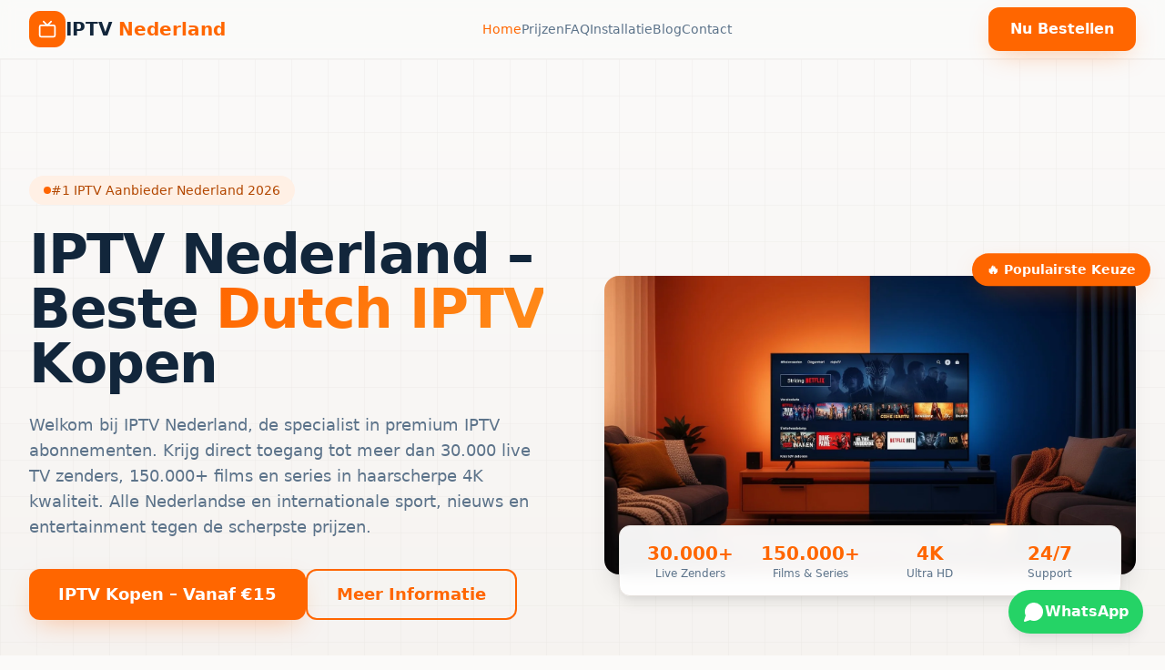

--- FILE ---
content_type: text/html
request_url: https://iptvnederlanden.com/
body_size: 471
content:
<!doctype html>
<html lang="nl">
  <head>
    <meta charset="UTF-8" />
    <meta name="viewport" content="width=device-width, initial-scale=1.0" />
    
    <!-- Primary SEO -->
    <title>IPTV Nederland | Beste Dutch IPTV Kopen - IPTV Abonnement 2026</title>
    <meta name="description" content="IPTV Nederland: +30.000 zenders, films en series in 4K. Beste Dutch IPTV kopen vanaf €15. 24/7 support, directe activatie. Probeer nu gratis!" />
    <meta name="keywords" content="IPTV Nederland, Dutch IPTV, IPTV kopen, IPTV abonnement, Nederlandse IPTV, IPTV aanbieder, IPTV service Nederland" />
    <meta name="author" content="IPTV Nederland" />
    <meta name="robots" content="index, follow" />
    <link rel="canonical" href="https://iptvnederlanden.com/" />
    
    <!-- Favicon -->
    <link rel="icon" type="image/png" href="/favicon.png" />
    <link rel="apple-touch-icon" href="/favicon.png" />
    
    <!-- Open Graph / Facebook -->
    <meta property="og:type" content="website" />
    <meta property="og:url" content="https://iptvnederlanden.com/" />
    <meta property="og:title" content="IPTV Nederland | Beste Dutch IPTV Kopen - IPTV Abonnement 2026" />
    <meta property="og:description" content="IPTV Nederland: +30.000 zenders, films en series in 4K. Beste Dutch IPTV kopen vanaf €15. 24/7 support, directe activatie. Probeer nu gratis!" />
    <meta property="og:image" content="/og-image.jpg" />
    <meta property="og:locale" content="nl_NL" />
    <meta property="og:site_name" content="IPTV Nederland" />

    <!-- Twitter -->
    <meta name="twitter:card" content="summary_large_image" />
    <meta name="twitter:url" content="https://iptvnederlanden.com/" />
    <meta name="twitter:title" content="IPTV Nederland | Beste Dutch IPTV Kopen - IPTV Abonnement 2026" />
    <meta name="twitter:description" content="IPTV Nederland: +30.000 zenders, films en series in 4K. Beste Dutch IPTV kopen vanaf €15. 24/7 support, directe activatie. Probeer nu gratis!" />
    <meta name="twitter:image" content="/og-image.jpg" />
    
    <!-- Geo Tags -->
    <meta name="geo.region" content="NL" />
    <meta name="geo.placename" content="Nederland" />
    
    <!-- Theme Color -->
    <meta name="theme-color" content="#F97316" />
    <script type="module" crossorigin src="/assets/index-BdR-ad04.js"></script>
    <link rel="stylesheet" crossorigin href="/assets/index-CSXgibRi.css">
  </head>

  <body>
    <div id="root"></div>
  </body>
</html>

--- FILE ---
content_type: application/x-javascript
request_url: https://iptvnederlanden.com/assets/index-BdR-ad04.js
body_size: 178369
content:
var Rf=e=>{throw TypeError(e)};var Jl=(e,t,n)=>t.has(e)||Rf("Cannot "+n);var V=(e,t,n)=>(Jl(e,t,"read from private field"),n?n.call(e):t.get(e)),te=(e,t,n)=>t.has(e)?Rf("Cannot add the same private member more than once"):t instanceof WeakSet?t.add(e):t.set(e,n),K=(e,t,n,r)=>(Jl(e,t,"write to private field"),r?r.call(e,n):t.set(e,n),n),Le=(e,t,n)=>(Jl(e,t,"access private method"),n);var Ds=(e,t,n,r)=>({set _(i){K(e,t,i,n)},get _(){return V(e,t,r)}});function Tk(e,t){for(var n=0;n<t.length;n++){const r=t[n];if(typeof r!="string"&&!Array.isArray(r)){for(const i in r)if(i!=="default"&&!(i in e)){const o=Object.getOwnPropertyDescriptor(r,i);o&&Object.defineProperty(e,i,o.get?o:{enumerable:!0,get:()=>r[i]})}}}return Object.freeze(Object.defineProperty(e,Symbol.toStringTag,{value:"Module"}))}(function(){const t=document.createElement("link").relList;if(t&&t.supports&&t.supports("modulepreload"))return;for(const i of document.querySelectorAll('link[rel="modulepreload"]'))r(i);new MutationObserver(i=>{for(const o of i)if(o.type==="childList")for(const s of o.addedNodes)s.tagName==="LINK"&&s.rel==="modulepreload"&&r(s)}).observe(document,{childList:!0,subtree:!0});function n(i){const o={};return i.integrity&&(o.integrity=i.integrity),i.referrerPolicy&&(o.referrerPolicy=i.referrerPolicy),i.crossOrigin==="use-credentials"?o.credentials="include":i.crossOrigin==="anonymous"?o.credentials="omit":o.credentials="same-origin",o}function r(i){if(i.ep)return;i.ep=!0;const o=n(i);fetch(i.href,o)}})();function rv(e){return e&&e.__esModule&&Object.prototype.hasOwnProperty.call(e,"default")?e.default:e}var iv={exports:{}},pl={},ov={exports:{}},J={};/**
 * @license React
 * react.production.min.js
 *
 * Copyright (c) Facebook, Inc. and its affiliates.
 *
 * This source code is licensed under the MIT license found in the
 * LICENSE file in the root directory of this source tree.
 */var vs=Symbol.for("react.element"),Pk=Symbol.for("react.portal"),Sk=Symbol.for("react.fragment"),Nk=Symbol.for("react.strict_mode"),Vk=Symbol.for("react.profiler"),Ck=Symbol.for("react.provider"),Ek=Symbol.for("react.context"),Ik=Symbol.for("react.forward_ref"),Ak=Symbol.for("react.suspense"),zk=Symbol.for("react.memo"),Dk=Symbol.for("react.lazy"),Of=Symbol.iterator;function Mk(e){return e===null||typeof e!="object"?null:(e=Of&&e[Of]||e["@@iterator"],typeof e=="function"?e:null)}var sv={isMounted:function(){return!1},enqueueForceUpdate:function(){},enqueueReplaceState:function(){},enqueueSetState:function(){}},av=Object.assign,lv={};function Ki(e,t,n){this.props=e,this.context=t,this.refs=lv,this.updater=n||sv}Ki.prototype.isReactComponent={};Ki.prototype.setState=function(e,t){if(typeof e!="object"&&typeof e!="function"&&e!=null)throw Error("setState(...): takes an object of state variables to update or a function which returns an object of state variables.");this.updater.enqueueSetState(this,e,t,"setState")};Ki.prototype.forceUpdate=function(e){this.updater.enqueueForceUpdate(this,e,"forceUpdate")};function cv(){}cv.prototype=Ki.prototype;function Su(e,t,n){this.props=e,this.context=t,this.refs=lv,this.updater=n||sv}var Nu=Su.prototype=new cv;Nu.constructor=Su;av(Nu,Ki.prototype);Nu.isPureReactComponent=!0;var Lf=Array.isArray,dv=Object.prototype.hasOwnProperty,Vu={current:null},uv={key:!0,ref:!0,__self:!0,__source:!0};function pv(e,t,n){var r,i={},o=null,s=null;if(t!=null)for(r in t.ref!==void 0&&(s=t.ref),t.key!==void 0&&(o=""+t.key),t)dv.call(t,r)&&!uv.hasOwnProperty(r)&&(i[r]=t[r]);var a=arguments.length-2;if(a===1)i.children=n;else if(1<a){for(var l=Array(a),d=0;d<a;d++)l[d]=arguments[d+2];i.children=l}if(e&&e.defaultProps)for(r in a=e.defaultProps,a)i[r]===void 0&&(i[r]=a[r]);return{$$typeof:vs,type:e,key:o,ref:s,props:i,_owner:Vu.current}}function Rk(e,t){return{$$typeof:vs,type:e.type,key:t,ref:e.ref,props:e.props,_owner:e._owner}}function Cu(e){return typeof e=="object"&&e!==null&&e.$$typeof===vs}function Ok(e){var t={"=":"=0",":":"=2"};return"$"+e.replace(/[=:]/g,function(n){return t[n]})}var Ff=/\/+/g;function Zl(e,t){return typeof e=="object"&&e!==null&&e.key!=null?Ok(""+e.key):t.toString(36)}function aa(e,t,n,r,i){var o=typeof e;(o==="undefined"||o==="boolean")&&(e=null);var s=!1;if(e===null)s=!0;else switch(o){case"string":case"number":s=!0;break;case"object":switch(e.$$typeof){case vs:case Pk:s=!0}}if(s)return s=e,i=i(s),e=r===""?"."+Zl(s,0):r,Lf(i)?(n="",e!=null&&(n=e.replace(Ff,"$&/")+"/"),aa(i,t,n,"",function(d){return d})):i!=null&&(Cu(i)&&(i=Rk(i,n+(!i.key||s&&s.key===i.key?"":(""+i.key).replace(Ff,"$&/")+"/")+e)),t.push(i)),1;if(s=0,r=r===""?".":r+":",Lf(e))for(var a=0;a<e.length;a++){o=e[a];var l=r+Zl(o,a);s+=aa(o,t,n,l,i)}else if(l=Mk(e),typeof l=="function")for(e=l.call(e),a=0;!(o=e.next()).done;)o=o.value,l=r+Zl(o,a++),s+=aa(o,t,n,l,i);else if(o==="object")throw t=String(e),Error("Objects are not valid as a React child (found: "+(t==="[object Object]"?"object with keys {"+Object.keys(e).join(", ")+"}":t)+"). If you meant to render a collection of children, use an array instead.");return s}function Ms(e,t,n){if(e==null)return e;var r=[],i=0;return aa(e,r,"","",function(o){return t.call(n,o,i++)}),r}function Lk(e){if(e._status===-1){var t=e._result;t=t(),t.then(function(n){(e._status===0||e._status===-1)&&(e._status=1,e._result=n)},function(n){(e._status===0||e._status===-1)&&(e._status=2,e._result=n)}),e._status===-1&&(e._status=0,e._result=t)}if(e._status===1)return e._result.default;throw e._result}var Xe={current:null},la={transition:null},Fk={ReactCurrentDispatcher:Xe,ReactCurrentBatchConfig:la,ReactCurrentOwner:Vu};function fv(){throw Error("act(...) is not supported in production builds of React.")}J.Children={map:Ms,forEach:function(e,t,n){Ms(e,function(){t.apply(this,arguments)},n)},count:function(e){var t=0;return Ms(e,function(){t++}),t},toArray:function(e){return Ms(e,function(t){return t})||[]},only:function(e){if(!Cu(e))throw Error("React.Children.only expected to receive a single React element child.");return e}};J.Component=Ki;J.Fragment=Sk;J.Profiler=Vk;J.PureComponent=Su;J.StrictMode=Nk;J.Suspense=Ak;J.__SECRET_INTERNALS_DO_NOT_USE_OR_YOU_WILL_BE_FIRED=Fk;J.act=fv;J.cloneElement=function(e,t,n){if(e==null)throw Error("React.cloneElement(...): The argument must be a React element, but you passed "+e+".");var r=av({},e.props),i=e.key,o=e.ref,s=e._owner;if(t!=null){if(t.ref!==void 0&&(o=t.ref,s=Vu.current),t.key!==void 0&&(i=""+t.key),e.type&&e.type.defaultProps)var a=e.type.defaultProps;for(l in t)dv.call(t,l)&&!uv.hasOwnProperty(l)&&(r[l]=t[l]===void 0&&a!==void 0?a[l]:t[l])}var l=arguments.length-2;if(l===1)r.children=n;else if(1<l){a=Array(l);for(var d=0;d<l;d++)a[d]=arguments[d+2];r.children=a}return{$$typeof:vs,type:e.type,key:i,ref:o,props:r,_owner:s}};J.createContext=function(e){return e={$$typeof:Ek,_currentValue:e,_currentValue2:e,_threadCount:0,Provider:null,Consumer:null,_defaultValue:null,_globalName:null},e.Provider={$$typeof:Ck,_context:e},e.Consumer=e};J.createElement=pv;J.createFactory=function(e){var t=pv.bind(null,e);return t.type=e,t};J.createRef=function(){return{current:null}};J.forwardRef=function(e){return{$$typeof:Ik,render:e}};J.isValidElement=Cu;J.lazy=function(e){return{$$typeof:Dk,_payload:{_status:-1,_result:e},_init:Lk}};J.memo=function(e,t){return{$$typeof:zk,type:e,compare:t===void 0?null:t}};J.startTransition=function(e){var t=la.transition;la.transition={};try{e()}finally{la.transition=t}};J.unstable_act=fv;J.useCallback=function(e,t){return Xe.current.useCallback(e,t)};J.useContext=function(e){return Xe.current.useContext(e)};J.useDebugValue=function(){};J.useDeferredValue=function(e){return Xe.current.useDeferredValue(e)};J.useEffect=function(e,t){return Xe.current.useEffect(e,t)};J.useId=function(){return Xe.current.useId()};J.useImperativeHandle=function(e,t,n){return Xe.current.useImperativeHandle(e,t,n)};J.useInsertionEffect=function(e,t){return Xe.current.useInsertionEffect(e,t)};J.useLayoutEffect=function(e,t){return Xe.current.useLayoutEffect(e,t)};J.useMemo=function(e,t){return Xe.current.useMemo(e,t)};J.useReducer=function(e,t,n){return Xe.current.useReducer(e,t,n)};J.useRef=function(e){return Xe.current.useRef(e)};J.useState=function(e){return Xe.current.useState(e)};J.useSyncExternalStore=function(e,t,n){return Xe.current.useSyncExternalStore(e,t,n)};J.useTransition=function(){return Xe.current.useTransition()};J.version="18.3.1";ov.exports=J;var x=ov.exports;const A=rv(x),Eu=Tk({__proto__:null,default:A},[x]);/**
 * @license React
 * react-jsx-runtime.production.min.js
 *
 * Copyright (c) Facebook, Inc. and its affiliates.
 *
 * This source code is licensed under the MIT license found in the
 * LICENSE file in the root directory of this source tree.
 */var _k=x,Bk=Symbol.for("react.element"),$k=Symbol.for("react.fragment"),Hk=Object.prototype.hasOwnProperty,Uk=_k.__SECRET_INTERNALS_DO_NOT_USE_OR_YOU_WILL_BE_FIRED.ReactCurrentOwner,Wk={key:!0,ref:!0,__self:!0,__source:!0};function hv(e,t,n){var r,i={},o=null,s=null;n!==void 0&&(o=""+n),t.key!==void 0&&(o=""+t.key),t.ref!==void 0&&(s=t.ref);for(r in t)Hk.call(t,r)&&!Wk.hasOwnProperty(r)&&(i[r]=t[r]);if(e&&e.defaultProps)for(r in t=e.defaultProps,t)i[r]===void 0&&(i[r]=t[r]);return{$$typeof:Bk,type:e,key:o,ref:s,props:i,_owner:Uk.current}}pl.Fragment=$k;pl.jsx=hv;pl.jsxs=hv;iv.exports=pl;var c=iv.exports,mv={exports:{}},ft={},gv={exports:{}},vv={};/**
 * @license React
 * scheduler.production.min.js
 *
 * Copyright (c) Facebook, Inc. and its affiliates.
 *
 * This source code is licensed under the MIT license found in the
 * LICENSE file in the root directory of this source tree.
 */(function(e){function t(N,C){var M=N.length;N.push(C);e:for(;0<M;){var U=M-1>>>1,$=N[U];if(0<i($,C))N[U]=C,N[M]=$,M=U;else break e}}function n(N){return N.length===0?null:N[0]}function r(N){if(N.length===0)return null;var C=N[0],M=N.pop();if(M!==C){N[0]=M;e:for(var U=0,$=N.length,Y=$>>>1;U<Y;){var Z=2*(U+1)-1,je=N[Z],Oe=Z+1,ne=N[Oe];if(0>i(je,M))Oe<$&&0>i(ne,je)?(N[U]=ne,N[Oe]=M,U=Oe):(N[U]=je,N[Z]=M,U=Z);else if(Oe<$&&0>i(ne,M))N[U]=ne,N[Oe]=M,U=Oe;else break e}}return C}function i(N,C){var M=N.sortIndex-C.sortIndex;return M!==0?M:N.id-C.id}if(typeof performance=="object"&&typeof performance.now=="function"){var o=performance;e.unstable_now=function(){return o.now()}}else{var s=Date,a=s.now();e.unstable_now=function(){return s.now()-a}}var l=[],d=[],u=1,p=null,f=3,h=!1,b=!1,v=!1,w=typeof setTimeout=="function"?setTimeout:null,g=typeof clearTimeout=="function"?clearTimeout:null,m=typeof setImmediate<"u"?setImmediate:null;typeof navigator<"u"&&navigator.scheduling!==void 0&&navigator.scheduling.isInputPending!==void 0&&navigator.scheduling.isInputPending.bind(navigator.scheduling);function y(N){for(var C=n(d);C!==null;){if(C.callback===null)r(d);else if(C.startTime<=N)r(d),C.sortIndex=C.expirationTime,t(l,C);else break;C=n(d)}}function k(N){if(v=!1,y(N),!b)if(n(l)!==null)b=!0,H(j);else{var C=n(d);C!==null&&F(k,C.startTime-N)}}function j(N,C){b=!1,v&&(v=!1,g(S),S=-1),h=!0;var M=f;try{for(y(C),p=n(l);p!==null&&(!(p.expirationTime>C)||N&&!B());){var U=p.callback;if(typeof U=="function"){p.callback=null,f=p.priorityLevel;var $=U(p.expirationTime<=C);C=e.unstable_now(),typeof $=="function"?p.callback=$:p===n(l)&&r(l),y(C)}else r(l);p=n(l)}if(p!==null)var Y=!0;else{var Z=n(d);Z!==null&&F(k,Z.startTime-C),Y=!1}return Y}finally{p=null,f=M,h=!1}}var T=!1,P=null,S=-1,E=5,I=-1;function B(){return!(e.unstable_now()-I<E)}function R(){if(P!==null){var N=e.unstable_now();I=N;var C=!0;try{C=P(!0,N)}finally{C?Q():(T=!1,P=null)}}else T=!1}var Q;if(typeof m=="function")Q=function(){m(R)};else if(typeof MessageChannel<"u"){var D=new MessageChannel,q=D.port2;D.port1.onmessage=R,Q=function(){q.postMessage(null)}}else Q=function(){w(R,0)};function H(N){P=N,T||(T=!0,Q())}function F(N,C){S=w(function(){N(e.unstable_now())},C)}e.unstable_IdlePriority=5,e.unstable_ImmediatePriority=1,e.unstable_LowPriority=4,e.unstable_NormalPriority=3,e.unstable_Profiling=null,e.unstable_UserBlockingPriority=2,e.unstable_cancelCallback=function(N){N.callback=null},e.unstable_continueExecution=function(){b||h||(b=!0,H(j))},e.unstable_forceFrameRate=function(N){0>N||125<N?console.error("forceFrameRate takes a positive int between 0 and 125, forcing frame rates higher than 125 fps is not supported"):E=0<N?Math.floor(1e3/N):5},e.unstable_getCurrentPriorityLevel=function(){return f},e.unstable_getFirstCallbackNode=function(){return n(l)},e.unstable_next=function(N){switch(f){case 1:case 2:case 3:var C=3;break;default:C=f}var M=f;f=C;try{return N()}finally{f=M}},e.unstable_pauseExecution=function(){},e.unstable_requestPaint=function(){},e.unstable_runWithPriority=function(N,C){switch(N){case 1:case 2:case 3:case 4:case 5:break;default:N=3}var M=f;f=N;try{return C()}finally{f=M}},e.unstable_scheduleCallback=function(N,C,M){var U=e.unstable_now();switch(typeof M=="object"&&M!==null?(M=M.delay,M=typeof M=="number"&&0<M?U+M:U):M=U,N){case 1:var $=-1;break;case 2:$=250;break;case 5:$=1073741823;break;case 4:$=1e4;break;default:$=5e3}return $=M+$,N={id:u++,callback:C,priorityLevel:N,startTime:M,expirationTime:$,sortIndex:-1},M>U?(N.sortIndex=M,t(d,N),n(l)===null&&N===n(d)&&(v?(g(S),S=-1):v=!0,F(k,M-U))):(N.sortIndex=$,t(l,N),b||h||(b=!0,H(j))),N},e.unstable_shouldYield=B,e.unstable_wrapCallback=function(N){var C=f;return function(){var M=f;f=C;try{return N.apply(this,arguments)}finally{f=M}}}})(vv);gv.exports=vv;var Kk=gv.exports;/**
 * @license React
 * react-dom.production.min.js
 *
 * Copyright (c) Facebook, Inc. and its affiliates.
 *
 * This source code is licensed under the MIT license found in the
 * LICENSE file in the root directory of this source tree.
 */var Gk=x,ut=Kk;function z(e){for(var t="https://reactjs.org/docs/error-decoder.html?invariant="+e,n=1;n<arguments.length;n++)t+="&args[]="+encodeURIComponent(arguments[n]);return"Minified React error #"+e+"; visit "+t+" for the full message or use the non-minified dev environment for full errors and additional helpful warnings."}var yv=new Set,Fo={};function Kr(e,t){Mi(e,t),Mi(e+"Capture",t)}function Mi(e,t){for(Fo[e]=t,e=0;e<t.length;e++)yv.add(t[e])}var xn=!(typeof window>"u"||typeof window.document>"u"||typeof window.document.createElement>"u"),Yc=Object.prototype.hasOwnProperty,Qk=/^[:A-Z_a-z\u00C0-\u00D6\u00D8-\u00F6\u00F8-\u02FF\u0370-\u037D\u037F-\u1FFF\u200C-\u200D\u2070-\u218F\u2C00-\u2FEF\u3001-\uD7FF\uF900-\uFDCF\uFDF0-\uFFFD][:A-Z_a-z\u00C0-\u00D6\u00D8-\u00F6\u00F8-\u02FF\u0370-\u037D\u037F-\u1FFF\u200C-\u200D\u2070-\u218F\u2C00-\u2FEF\u3001-\uD7FF\uF900-\uFDCF\uFDF0-\uFFFD\-.0-9\u00B7\u0300-\u036F\u203F-\u2040]*$/,_f={},Bf={};function qk(e){return Yc.call(Bf,e)?!0:Yc.call(_f,e)?!1:Qk.test(e)?Bf[e]=!0:(_f[e]=!0,!1)}function Yk(e,t,n,r){if(n!==null&&n.type===0)return!1;switch(typeof t){case"function":case"symbol":return!0;case"boolean":return r?!1:n!==null?!n.acceptsBooleans:(e=e.toLowerCase().slice(0,5),e!=="data-"&&e!=="aria-");default:return!1}}function Xk(e,t,n,r){if(t===null||typeof t>"u"||Yk(e,t,n,r))return!0;if(r)return!1;if(n!==null)switch(n.type){case 3:return!t;case 4:return t===!1;case 5:return isNaN(t);case 6:return isNaN(t)||1>t}return!1}function Je(e,t,n,r,i,o,s){this.acceptsBooleans=t===2||t===3||t===4,this.attributeName=r,this.attributeNamespace=i,this.mustUseProperty=n,this.propertyName=e,this.type=t,this.sanitizeURL=o,this.removeEmptyString=s}var Re={};"children dangerouslySetInnerHTML defaultValue defaultChecked innerHTML suppressContentEditableWarning suppressHydrationWarning style".split(" ").forEach(function(e){Re[e]=new Je(e,0,!1,e,null,!1,!1)});[["acceptCharset","accept-charset"],["className","class"],["htmlFor","for"],["httpEquiv","http-equiv"]].forEach(function(e){var t=e[0];Re[t]=new Je(t,1,!1,e[1],null,!1,!1)});["contentEditable","draggable","spellCheck","value"].forEach(function(e){Re[e]=new Je(e,2,!1,e.toLowerCase(),null,!1,!1)});["autoReverse","externalResourcesRequired","focusable","preserveAlpha"].forEach(function(e){Re[e]=new Je(e,2,!1,e,null,!1,!1)});"allowFullScreen async autoFocus autoPlay controls default defer disabled disablePictureInPicture disableRemotePlayback formNoValidate hidden loop noModule noValidate open playsInline readOnly required reversed scoped seamless itemScope".split(" ").forEach(function(e){Re[e]=new Je(e,3,!1,e.toLowerCase(),null,!1,!1)});["checked","multiple","muted","selected"].forEach(function(e){Re[e]=new Je(e,3,!0,e,null,!1,!1)});["capture","download"].forEach(function(e){Re[e]=new Je(e,4,!1,e,null,!1,!1)});["cols","rows","size","span"].forEach(function(e){Re[e]=new Je(e,6,!1,e,null,!1,!1)});["rowSpan","start"].forEach(function(e){Re[e]=new Je(e,5,!1,e.toLowerCase(),null,!1,!1)});var Iu=/[\-:]([a-z])/g;function Au(e){return e[1].toUpperCase()}"accent-height alignment-baseline arabic-form baseline-shift cap-height clip-path clip-rule color-interpolation color-interpolation-filters color-profile color-rendering dominant-baseline enable-background fill-opacity fill-rule flood-color flood-opacity font-family font-size font-size-adjust font-stretch font-style font-variant font-weight glyph-name glyph-orientation-horizontal glyph-orientation-vertical horiz-adv-x horiz-origin-x image-rendering letter-spacing lighting-color marker-end marker-mid marker-start overline-position overline-thickness paint-order panose-1 pointer-events rendering-intent shape-rendering stop-color stop-opacity strikethrough-position strikethrough-thickness stroke-dasharray stroke-dashoffset stroke-linecap stroke-linejoin stroke-miterlimit stroke-opacity stroke-width text-anchor text-decoration text-rendering underline-position underline-thickness unicode-bidi unicode-range units-per-em v-alphabetic v-hanging v-ideographic v-mathematical vector-effect vert-adv-y vert-origin-x vert-origin-y word-spacing writing-mode xmlns:xlink x-height".split(" ").forEach(function(e){var t=e.replace(Iu,Au);Re[t]=new Je(t,1,!1,e,null,!1,!1)});"xlink:actuate xlink:arcrole xlink:role xlink:show xlink:title xlink:type".split(" ").forEach(function(e){var t=e.replace(Iu,Au);Re[t]=new Je(t,1,!1,e,"http://www.w3.org/1999/xlink",!1,!1)});["xml:base","xml:lang","xml:space"].forEach(function(e){var t=e.replace(Iu,Au);Re[t]=new Je(t,1,!1,e,"http://www.w3.org/XML/1998/namespace",!1,!1)});["tabIndex","crossOrigin"].forEach(function(e){Re[e]=new Je(e,1,!1,e.toLowerCase(),null,!1,!1)});Re.xlinkHref=new Je("xlinkHref",1,!1,"xlink:href","http://www.w3.org/1999/xlink",!0,!1);["src","href","action","formAction"].forEach(function(e){Re[e]=new Je(e,1,!1,e.toLowerCase(),null,!0,!0)});function zu(e,t,n,r){var i=Re.hasOwnProperty(t)?Re[t]:null;(i!==null?i.type!==0:r||!(2<t.length)||t[0]!=="o"&&t[0]!=="O"||t[1]!=="n"&&t[1]!=="N")&&(Xk(t,n,i,r)&&(n=null),r||i===null?qk(t)&&(n===null?e.removeAttribute(t):e.setAttribute(t,""+n)):i.mustUseProperty?e[i.propertyName]=n===null?i.type===3?!1:"":n:(t=i.attributeName,r=i.attributeNamespace,n===null?e.removeAttribute(t):(i=i.type,n=i===3||i===4&&n===!0?"":""+n,r?e.setAttributeNS(r,t,n):e.setAttribute(t,n))))}var Nn=Gk.__SECRET_INTERNALS_DO_NOT_USE_OR_YOU_WILL_BE_FIRED,Rs=Symbol.for("react.element"),ni=Symbol.for("react.portal"),ri=Symbol.for("react.fragment"),Du=Symbol.for("react.strict_mode"),Xc=Symbol.for("react.profiler"),xv=Symbol.for("react.provider"),bv=Symbol.for("react.context"),Mu=Symbol.for("react.forward_ref"),Jc=Symbol.for("react.suspense"),Zc=Symbol.for("react.suspense_list"),Ru=Symbol.for("react.memo"),Fn=Symbol.for("react.lazy"),wv=Symbol.for("react.offscreen"),$f=Symbol.iterator;function ao(e){return e===null||typeof e!="object"?null:(e=$f&&e[$f]||e["@@iterator"],typeof e=="function"?e:null)}var ye=Object.assign,ec;function xo(e){if(ec===void 0)try{throw Error()}catch(n){var t=n.stack.trim().match(/\n( *(at )?)/);ec=t&&t[1]||""}return`
`+ec+e}var tc=!1;function nc(e,t){if(!e||tc)return"";tc=!0;var n=Error.prepareStackTrace;Error.prepareStackTrace=void 0;try{if(t)if(t=function(){throw Error()},Object.defineProperty(t.prototype,"props",{set:function(){throw Error()}}),typeof Reflect=="object"&&Reflect.construct){try{Reflect.construct(t,[])}catch(d){var r=d}Reflect.construct(e,[],t)}else{try{t.call()}catch(d){r=d}e.call(t.prototype)}else{try{throw Error()}catch(d){r=d}e()}}catch(d){if(d&&r&&typeof d.stack=="string"){for(var i=d.stack.split(`
`),o=r.stack.split(`
`),s=i.length-1,a=o.length-1;1<=s&&0<=a&&i[s]!==o[a];)a--;for(;1<=s&&0<=a;s--,a--)if(i[s]!==o[a]){if(s!==1||a!==1)do if(s--,a--,0>a||i[s]!==o[a]){var l=`
`+i[s].replace(" at new "," at ");return e.displayName&&l.includes("<anonymous>")&&(l=l.replace("<anonymous>",e.displayName)),l}while(1<=s&&0<=a);break}}}finally{tc=!1,Error.prepareStackTrace=n}return(e=e?e.displayName||e.name:"")?xo(e):""}function Jk(e){switch(e.tag){case 5:return xo(e.type);case 16:return xo("Lazy");case 13:return xo("Suspense");case 19:return xo("SuspenseList");case 0:case 2:case 15:return e=nc(e.type,!1),e;case 11:return e=nc(e.type.render,!1),e;case 1:return e=nc(e.type,!0),e;default:return""}}function ed(e){if(e==null)return null;if(typeof e=="function")return e.displayName||e.name||null;if(typeof e=="string")return e;switch(e){case ri:return"Fragment";case ni:return"Portal";case Xc:return"Profiler";case Du:return"StrictMode";case Jc:return"Suspense";case Zc:return"SuspenseList"}if(typeof e=="object")switch(e.$$typeof){case bv:return(e.displayName||"Context")+".Consumer";case xv:return(e._context.displayName||"Context")+".Provider";case Mu:var t=e.render;return e=e.displayName,e||(e=t.displayName||t.name||"",e=e!==""?"ForwardRef("+e+")":"ForwardRef"),e;case Ru:return t=e.displayName||null,t!==null?t:ed(e.type)||"Memo";case Fn:t=e._payload,e=e._init;try{return ed(e(t))}catch{}}return null}function Zk(e){var t=e.type;switch(e.tag){case 24:return"Cache";case 9:return(t.displayName||"Context")+".Consumer";case 10:return(t._context.displayName||"Context")+".Provider";case 18:return"DehydratedFragment";case 11:return e=t.render,e=e.displayName||e.name||"",t.displayName||(e!==""?"ForwardRef("+e+")":"ForwardRef");case 7:return"Fragment";case 5:return t;case 4:return"Portal";case 3:return"Root";case 6:return"Text";case 16:return ed(t);case 8:return t===Du?"StrictMode":"Mode";case 22:return"Offscreen";case 12:return"Profiler";case 21:return"Scope";case 13:return"Suspense";case 19:return"SuspenseList";case 25:return"TracingMarker";case 1:case 0:case 17:case 2:case 14:case 15:if(typeof t=="function")return t.displayName||t.name||null;if(typeof t=="string")return t}return null}function ar(e){switch(typeof e){case"boolean":case"number":case"string":case"undefined":return e;case"object":return e;default:return""}}function kv(e){var t=e.type;return(e=e.nodeName)&&e.toLowerCase()==="input"&&(t==="checkbox"||t==="radio")}function e1(e){var t=kv(e)?"checked":"value",n=Object.getOwnPropertyDescriptor(e.constructor.prototype,t),r=""+e[t];if(!e.hasOwnProperty(t)&&typeof n<"u"&&typeof n.get=="function"&&typeof n.set=="function"){var i=n.get,o=n.set;return Object.defineProperty(e,t,{configurable:!0,get:function(){return i.call(this)},set:function(s){r=""+s,o.call(this,s)}}),Object.defineProperty(e,t,{enumerable:n.enumerable}),{getValue:function(){return r},setValue:function(s){r=""+s},stopTracking:function(){e._valueTracker=null,delete e[t]}}}}function Os(e){e._valueTracker||(e._valueTracker=e1(e))}function jv(e){if(!e)return!1;var t=e._valueTracker;if(!t)return!0;var n=t.getValue(),r="";return e&&(r=kv(e)?e.checked?"true":"false":e.value),e=r,e!==n?(t.setValue(e),!0):!1}function Sa(e){if(e=e||(typeof document<"u"?document:void 0),typeof e>"u")return null;try{return e.activeElement||e.body}catch{return e.body}}function td(e,t){var n=t.checked;return ye({},t,{defaultChecked:void 0,defaultValue:void 0,value:void 0,checked:n??e._wrapperState.initialChecked})}function Hf(e,t){var n=t.defaultValue==null?"":t.defaultValue,r=t.checked!=null?t.checked:t.defaultChecked;n=ar(t.value!=null?t.value:n),e._wrapperState={initialChecked:r,initialValue:n,controlled:t.type==="checkbox"||t.type==="radio"?t.checked!=null:t.value!=null}}function Tv(e,t){t=t.checked,t!=null&&zu(e,"checked",t,!1)}function nd(e,t){Tv(e,t);var n=ar(t.value),r=t.type;if(n!=null)r==="number"?(n===0&&e.value===""||e.value!=n)&&(e.value=""+n):e.value!==""+n&&(e.value=""+n);else if(r==="submit"||r==="reset"){e.removeAttribute("value");return}t.hasOwnProperty("value")?rd(e,t.type,n):t.hasOwnProperty("defaultValue")&&rd(e,t.type,ar(t.defaultValue)),t.checked==null&&t.defaultChecked!=null&&(e.defaultChecked=!!t.defaultChecked)}function Uf(e,t,n){if(t.hasOwnProperty("value")||t.hasOwnProperty("defaultValue")){var r=t.type;if(!(r!=="submit"&&r!=="reset"||t.value!==void 0&&t.value!==null))return;t=""+e._wrapperState.initialValue,n||t===e.value||(e.value=t),e.defaultValue=t}n=e.name,n!==""&&(e.name=""),e.defaultChecked=!!e._wrapperState.initialChecked,n!==""&&(e.name=n)}function rd(e,t,n){(t!=="number"||Sa(e.ownerDocument)!==e)&&(n==null?e.defaultValue=""+e._wrapperState.initialValue:e.defaultValue!==""+n&&(e.defaultValue=""+n))}var bo=Array.isArray;function yi(e,t,n,r){if(e=e.options,t){t={};for(var i=0;i<n.length;i++)t["$"+n[i]]=!0;for(n=0;n<e.length;n++)i=t.hasOwnProperty("$"+e[n].value),e[n].selected!==i&&(e[n].selected=i),i&&r&&(e[n].defaultSelected=!0)}else{for(n=""+ar(n),t=null,i=0;i<e.length;i++){if(e[i].value===n){e[i].selected=!0,r&&(e[i].defaultSelected=!0);return}t!==null||e[i].disabled||(t=e[i])}t!==null&&(t.selected=!0)}}function id(e,t){if(t.dangerouslySetInnerHTML!=null)throw Error(z(91));return ye({},t,{value:void 0,defaultValue:void 0,children:""+e._wrapperState.initialValue})}function Wf(e,t){var n=t.value;if(n==null){if(n=t.children,t=t.defaultValue,n!=null){if(t!=null)throw Error(z(92));if(bo(n)){if(1<n.length)throw Error(z(93));n=n[0]}t=n}t==null&&(t=""),n=t}e._wrapperState={initialValue:ar(n)}}function Pv(e,t){var n=ar(t.value),r=ar(t.defaultValue);n!=null&&(n=""+n,n!==e.value&&(e.value=n),t.defaultValue==null&&e.defaultValue!==n&&(e.defaultValue=n)),r!=null&&(e.defaultValue=""+r)}function Kf(e){var t=e.textContent;t===e._wrapperState.initialValue&&t!==""&&t!==null&&(e.value=t)}function Sv(e){switch(e){case"svg":return"http://www.w3.org/2000/svg";case"math":return"http://www.w3.org/1998/Math/MathML";default:return"http://www.w3.org/1999/xhtml"}}function od(e,t){return e==null||e==="http://www.w3.org/1999/xhtml"?Sv(t):e==="http://www.w3.org/2000/svg"&&t==="foreignObject"?"http://www.w3.org/1999/xhtml":e}var Ls,Nv=function(e){return typeof MSApp<"u"&&MSApp.execUnsafeLocalFunction?function(t,n,r,i){MSApp.execUnsafeLocalFunction(function(){return e(t,n,r,i)})}:e}(function(e,t){if(e.namespaceURI!=="http://www.w3.org/2000/svg"||"innerHTML"in e)e.innerHTML=t;else{for(Ls=Ls||document.createElement("div"),Ls.innerHTML="<svg>"+t.valueOf().toString()+"</svg>",t=Ls.firstChild;e.firstChild;)e.removeChild(e.firstChild);for(;t.firstChild;)e.appendChild(t.firstChild)}});function _o(e,t){if(t){var n=e.firstChild;if(n&&n===e.lastChild&&n.nodeType===3){n.nodeValue=t;return}}e.textContent=t}var Po={animationIterationCount:!0,aspectRatio:!0,borderImageOutset:!0,borderImageSlice:!0,borderImageWidth:!0,boxFlex:!0,boxFlexGroup:!0,boxOrdinalGroup:!0,columnCount:!0,columns:!0,flex:!0,flexGrow:!0,flexPositive:!0,flexShrink:!0,flexNegative:!0,flexOrder:!0,gridArea:!0,gridRow:!0,gridRowEnd:!0,gridRowSpan:!0,gridRowStart:!0,gridColumn:!0,gridColumnEnd:!0,gridColumnSpan:!0,gridColumnStart:!0,fontWeight:!0,lineClamp:!0,lineHeight:!0,opacity:!0,order:!0,orphans:!0,tabSize:!0,widows:!0,zIndex:!0,zoom:!0,fillOpacity:!0,floodOpacity:!0,stopOpacity:!0,strokeDasharray:!0,strokeDashoffset:!0,strokeMiterlimit:!0,strokeOpacity:!0,strokeWidth:!0},t1=["Webkit","ms","Moz","O"];Object.keys(Po).forEach(function(e){t1.forEach(function(t){t=t+e.charAt(0).toUpperCase()+e.substring(1),Po[t]=Po[e]})});function Vv(e,t,n){return t==null||typeof t=="boolean"||t===""?"":n||typeof t!="number"||t===0||Po.hasOwnProperty(e)&&Po[e]?(""+t).trim():t+"px"}function Cv(e,t){e=e.style;for(var n in t)if(t.hasOwnProperty(n)){var r=n.indexOf("--")===0,i=Vv(n,t[n],r);n==="float"&&(n="cssFloat"),r?e.setProperty(n,i):e[n]=i}}var n1=ye({menuitem:!0},{area:!0,base:!0,br:!0,col:!0,embed:!0,hr:!0,img:!0,input:!0,keygen:!0,link:!0,meta:!0,param:!0,source:!0,track:!0,wbr:!0});function sd(e,t){if(t){if(n1[e]&&(t.children!=null||t.dangerouslySetInnerHTML!=null))throw Error(z(137,e));if(t.dangerouslySetInnerHTML!=null){if(t.children!=null)throw Error(z(60));if(typeof t.dangerouslySetInnerHTML!="object"||!("__html"in t.dangerouslySetInnerHTML))throw Error(z(61))}if(t.style!=null&&typeof t.style!="object")throw Error(z(62))}}function ad(e,t){if(e.indexOf("-")===-1)return typeof t.is=="string";switch(e){case"annotation-xml":case"color-profile":case"font-face":case"font-face-src":case"font-face-uri":case"font-face-format":case"font-face-name":case"missing-glyph":return!1;default:return!0}}var ld=null;function Ou(e){return e=e.target||e.srcElement||window,e.correspondingUseElement&&(e=e.correspondingUseElement),e.nodeType===3?e.parentNode:e}var cd=null,xi=null,bi=null;function Gf(e){if(e=bs(e)){if(typeof cd!="function")throw Error(z(280));var t=e.stateNode;t&&(t=vl(t),cd(e.stateNode,e.type,t))}}function Ev(e){xi?bi?bi.push(e):bi=[e]:xi=e}function Iv(){if(xi){var e=xi,t=bi;if(bi=xi=null,Gf(e),t)for(e=0;e<t.length;e++)Gf(t[e])}}function Av(e,t){return e(t)}function zv(){}var rc=!1;function Dv(e,t,n){if(rc)return e(t,n);rc=!0;try{return Av(e,t,n)}finally{rc=!1,(xi!==null||bi!==null)&&(zv(),Iv())}}function Bo(e,t){var n=e.stateNode;if(n===null)return null;var r=vl(n);if(r===null)return null;n=r[t];e:switch(t){case"onClick":case"onClickCapture":case"onDoubleClick":case"onDoubleClickCapture":case"onMouseDown":case"onMouseDownCapture":case"onMouseMove":case"onMouseMoveCapture":case"onMouseUp":case"onMouseUpCapture":case"onMouseEnter":(r=!r.disabled)||(e=e.type,r=!(e==="button"||e==="input"||e==="select"||e==="textarea")),e=!r;break e;default:e=!1}if(e)return null;if(n&&typeof n!="function")throw Error(z(231,t,typeof n));return n}var dd=!1;if(xn)try{var lo={};Object.defineProperty(lo,"passive",{get:function(){dd=!0}}),window.addEventListener("test",lo,lo),window.removeEventListener("test",lo,lo)}catch{dd=!1}function r1(e,t,n,r,i,o,s,a,l){var d=Array.prototype.slice.call(arguments,3);try{t.apply(n,d)}catch(u){this.onError(u)}}var So=!1,Na=null,Va=!1,ud=null,i1={onError:function(e){So=!0,Na=e}};function o1(e,t,n,r,i,o,s,a,l){So=!1,Na=null,r1.apply(i1,arguments)}function s1(e,t,n,r,i,o,s,a,l){if(o1.apply(this,arguments),So){if(So){var d=Na;So=!1,Na=null}else throw Error(z(198));Va||(Va=!0,ud=d)}}function Gr(e){var t=e,n=e;if(e.alternate)for(;t.return;)t=t.return;else{e=t;do t=e,t.flags&4098&&(n=t.return),e=t.return;while(e)}return t.tag===3?n:null}function Mv(e){if(e.tag===13){var t=e.memoizedState;if(t===null&&(e=e.alternate,e!==null&&(t=e.memoizedState)),t!==null)return t.dehydrated}return null}function Qf(e){if(Gr(e)!==e)throw Error(z(188))}function a1(e){var t=e.alternate;if(!t){if(t=Gr(e),t===null)throw Error(z(188));return t!==e?null:e}for(var n=e,r=t;;){var i=n.return;if(i===null)break;var o=i.alternate;if(o===null){if(r=i.return,r!==null){n=r;continue}break}if(i.child===o.child){for(o=i.child;o;){if(o===n)return Qf(i),e;if(o===r)return Qf(i),t;o=o.sibling}throw Error(z(188))}if(n.return!==r.return)n=i,r=o;else{for(var s=!1,a=i.child;a;){if(a===n){s=!0,n=i,r=o;break}if(a===r){s=!0,r=i,n=o;break}a=a.sibling}if(!s){for(a=o.child;a;){if(a===n){s=!0,n=o,r=i;break}if(a===r){s=!0,r=o,n=i;break}a=a.sibling}if(!s)throw Error(z(189))}}if(n.alternate!==r)throw Error(z(190))}if(n.tag!==3)throw Error(z(188));return n.stateNode.current===n?e:t}function Rv(e){return e=a1(e),e!==null?Ov(e):null}function Ov(e){if(e.tag===5||e.tag===6)return e;for(e=e.child;e!==null;){var t=Ov(e);if(t!==null)return t;e=e.sibling}return null}var Lv=ut.unstable_scheduleCallback,qf=ut.unstable_cancelCallback,l1=ut.unstable_shouldYield,c1=ut.unstable_requestPaint,we=ut.unstable_now,d1=ut.unstable_getCurrentPriorityLevel,Lu=ut.unstable_ImmediatePriority,Fv=ut.unstable_UserBlockingPriority,Ca=ut.unstable_NormalPriority,u1=ut.unstable_LowPriority,_v=ut.unstable_IdlePriority,fl=null,tn=null;function p1(e){if(tn&&typeof tn.onCommitFiberRoot=="function")try{tn.onCommitFiberRoot(fl,e,void 0,(e.current.flags&128)===128)}catch{}}var _t=Math.clz32?Math.clz32:m1,f1=Math.log,h1=Math.LN2;function m1(e){return e>>>=0,e===0?32:31-(f1(e)/h1|0)|0}var Fs=64,_s=4194304;function wo(e){switch(e&-e){case 1:return 1;case 2:return 2;case 4:return 4;case 8:return 8;case 16:return 16;case 32:return 32;case 64:case 128:case 256:case 512:case 1024:case 2048:case 4096:case 8192:case 16384:case 32768:case 65536:case 131072:case 262144:case 524288:case 1048576:case 2097152:return e&4194240;case 4194304:case 8388608:case 16777216:case 33554432:case 67108864:return e&130023424;case 134217728:return 134217728;case 268435456:return 268435456;case 536870912:return 536870912;case 1073741824:return 1073741824;default:return e}}function Ea(e,t){var n=e.pendingLanes;if(n===0)return 0;var r=0,i=e.suspendedLanes,o=e.pingedLanes,s=n&268435455;if(s!==0){var a=s&~i;a!==0?r=wo(a):(o&=s,o!==0&&(r=wo(o)))}else s=n&~i,s!==0?r=wo(s):o!==0&&(r=wo(o));if(r===0)return 0;if(t!==0&&t!==r&&!(t&i)&&(i=r&-r,o=t&-t,i>=o||i===16&&(o&4194240)!==0))return t;if(r&4&&(r|=n&16),t=e.entangledLanes,t!==0)for(e=e.entanglements,t&=r;0<t;)n=31-_t(t),i=1<<n,r|=e[n],t&=~i;return r}function g1(e,t){switch(e){case 1:case 2:case 4:return t+250;case 8:case 16:case 32:case 64:case 128:case 256:case 512:case 1024:case 2048:case 4096:case 8192:case 16384:case 32768:case 65536:case 131072:case 262144:case 524288:case 1048576:case 2097152:return t+5e3;case 4194304:case 8388608:case 16777216:case 33554432:case 67108864:return-1;case 134217728:case 268435456:case 536870912:case 1073741824:return-1;default:return-1}}function v1(e,t){for(var n=e.suspendedLanes,r=e.pingedLanes,i=e.expirationTimes,o=e.pendingLanes;0<o;){var s=31-_t(o),a=1<<s,l=i[s];l===-1?(!(a&n)||a&r)&&(i[s]=g1(a,t)):l<=t&&(e.expiredLanes|=a),o&=~a}}function pd(e){return e=e.pendingLanes&-1073741825,e!==0?e:e&1073741824?1073741824:0}function Bv(){var e=Fs;return Fs<<=1,!(Fs&4194240)&&(Fs=64),e}function ic(e){for(var t=[],n=0;31>n;n++)t.push(e);return t}function ys(e,t,n){e.pendingLanes|=t,t!==536870912&&(e.suspendedLanes=0,e.pingedLanes=0),e=e.eventTimes,t=31-_t(t),e[t]=n}function y1(e,t){var n=e.pendingLanes&~t;e.pendingLanes=t,e.suspendedLanes=0,e.pingedLanes=0,e.expiredLanes&=t,e.mutableReadLanes&=t,e.entangledLanes&=t,t=e.entanglements;var r=e.eventTimes;for(e=e.expirationTimes;0<n;){var i=31-_t(n),o=1<<i;t[i]=0,r[i]=-1,e[i]=-1,n&=~o}}function Fu(e,t){var n=e.entangledLanes|=t;for(e=e.entanglements;n;){var r=31-_t(n),i=1<<r;i&t|e[r]&t&&(e[r]|=t),n&=~i}}var ie=0;function $v(e){return e&=-e,1<e?4<e?e&268435455?16:536870912:4:1}var Hv,_u,Uv,Wv,Kv,fd=!1,Bs=[],Jn=null,Zn=null,er=null,$o=new Map,Ho=new Map,Bn=[],x1="mousedown mouseup touchcancel touchend touchstart auxclick dblclick pointercancel pointerdown pointerup dragend dragstart drop compositionend compositionstart keydown keypress keyup input textInput copy cut paste click change contextmenu reset submit".split(" ");function Yf(e,t){switch(e){case"focusin":case"focusout":Jn=null;break;case"dragenter":case"dragleave":Zn=null;break;case"mouseover":case"mouseout":er=null;break;case"pointerover":case"pointerout":$o.delete(t.pointerId);break;case"gotpointercapture":case"lostpointercapture":Ho.delete(t.pointerId)}}function co(e,t,n,r,i,o){return e===null||e.nativeEvent!==o?(e={blockedOn:t,domEventName:n,eventSystemFlags:r,nativeEvent:o,targetContainers:[i]},t!==null&&(t=bs(t),t!==null&&_u(t)),e):(e.eventSystemFlags|=r,t=e.targetContainers,i!==null&&t.indexOf(i)===-1&&t.push(i),e)}function b1(e,t,n,r,i){switch(t){case"focusin":return Jn=co(Jn,e,t,n,r,i),!0;case"dragenter":return Zn=co(Zn,e,t,n,r,i),!0;case"mouseover":return er=co(er,e,t,n,r,i),!0;case"pointerover":var o=i.pointerId;return $o.set(o,co($o.get(o)||null,e,t,n,r,i)),!0;case"gotpointercapture":return o=i.pointerId,Ho.set(o,co(Ho.get(o)||null,e,t,n,r,i)),!0}return!1}function Gv(e){var t=Sr(e.target);if(t!==null){var n=Gr(t);if(n!==null){if(t=n.tag,t===13){if(t=Mv(n),t!==null){e.blockedOn=t,Kv(e.priority,function(){Uv(n)});return}}else if(t===3&&n.stateNode.current.memoizedState.isDehydrated){e.blockedOn=n.tag===3?n.stateNode.containerInfo:null;return}}}e.blockedOn=null}function ca(e){if(e.blockedOn!==null)return!1;for(var t=e.targetContainers;0<t.length;){var n=hd(e.domEventName,e.eventSystemFlags,t[0],e.nativeEvent);if(n===null){n=e.nativeEvent;var r=new n.constructor(n.type,n);ld=r,n.target.dispatchEvent(r),ld=null}else return t=bs(n),t!==null&&_u(t),e.blockedOn=n,!1;t.shift()}return!0}function Xf(e,t,n){ca(e)&&n.delete(t)}function w1(){fd=!1,Jn!==null&&ca(Jn)&&(Jn=null),Zn!==null&&ca(Zn)&&(Zn=null),er!==null&&ca(er)&&(er=null),$o.forEach(Xf),Ho.forEach(Xf)}function uo(e,t){e.blockedOn===t&&(e.blockedOn=null,fd||(fd=!0,ut.unstable_scheduleCallback(ut.unstable_NormalPriority,w1)))}function Uo(e){function t(i){return uo(i,e)}if(0<Bs.length){uo(Bs[0],e);for(var n=1;n<Bs.length;n++){var r=Bs[n];r.blockedOn===e&&(r.blockedOn=null)}}for(Jn!==null&&uo(Jn,e),Zn!==null&&uo(Zn,e),er!==null&&uo(er,e),$o.forEach(t),Ho.forEach(t),n=0;n<Bn.length;n++)r=Bn[n],r.blockedOn===e&&(r.blockedOn=null);for(;0<Bn.length&&(n=Bn[0],n.blockedOn===null);)Gv(n),n.blockedOn===null&&Bn.shift()}var wi=Nn.ReactCurrentBatchConfig,Ia=!0;function k1(e,t,n,r){var i=ie,o=wi.transition;wi.transition=null;try{ie=1,Bu(e,t,n,r)}finally{ie=i,wi.transition=o}}function j1(e,t,n,r){var i=ie,o=wi.transition;wi.transition=null;try{ie=4,Bu(e,t,n,r)}finally{ie=i,wi.transition=o}}function Bu(e,t,n,r){if(Ia){var i=hd(e,t,n,r);if(i===null)hc(e,t,r,Aa,n),Yf(e,r);else if(b1(i,e,t,n,r))r.stopPropagation();else if(Yf(e,r),t&4&&-1<x1.indexOf(e)){for(;i!==null;){var o=bs(i);if(o!==null&&Hv(o),o=hd(e,t,n,r),o===null&&hc(e,t,r,Aa,n),o===i)break;i=o}i!==null&&r.stopPropagation()}else hc(e,t,r,null,n)}}var Aa=null;function hd(e,t,n,r){if(Aa=null,e=Ou(r),e=Sr(e),e!==null)if(t=Gr(e),t===null)e=null;else if(n=t.tag,n===13){if(e=Mv(t),e!==null)return e;e=null}else if(n===3){if(t.stateNode.current.memoizedState.isDehydrated)return t.tag===3?t.stateNode.containerInfo:null;e=null}else t!==e&&(e=null);return Aa=e,null}function Qv(e){switch(e){case"cancel":case"click":case"close":case"contextmenu":case"copy":case"cut":case"auxclick":case"dblclick":case"dragend":case"dragstart":case"drop":case"focusin":case"focusout":case"input":case"invalid":case"keydown":case"keypress":case"keyup":case"mousedown":case"mouseup":case"paste":case"pause":case"play":case"pointercancel":case"pointerdown":case"pointerup":case"ratechange":case"reset":case"resize":case"seeked":case"submit":case"touchcancel":case"touchend":case"touchstart":case"volumechange":case"change":case"selectionchange":case"textInput":case"compositionstart":case"compositionend":case"compositionupdate":case"beforeblur":case"afterblur":case"beforeinput":case"blur":case"fullscreenchange":case"focus":case"hashchange":case"popstate":case"select":case"selectstart":return 1;case"drag":case"dragenter":case"dragexit":case"dragleave":case"dragover":case"mousemove":case"mouseout":case"mouseover":case"pointermove":case"pointerout":case"pointerover":case"scroll":case"toggle":case"touchmove":case"wheel":case"mouseenter":case"mouseleave":case"pointerenter":case"pointerleave":return 4;case"message":switch(d1()){case Lu:return 1;case Fv:return 4;case Ca:case u1:return 16;case _v:return 536870912;default:return 16}default:return 16}}var Qn=null,$u=null,da=null;function qv(){if(da)return da;var e,t=$u,n=t.length,r,i="value"in Qn?Qn.value:Qn.textContent,o=i.length;for(e=0;e<n&&t[e]===i[e];e++);var s=n-e;for(r=1;r<=s&&t[n-r]===i[o-r];r++);return da=i.slice(e,1<r?1-r:void 0)}function ua(e){var t=e.keyCode;return"charCode"in e?(e=e.charCode,e===0&&t===13&&(e=13)):e=t,e===10&&(e=13),32<=e||e===13?e:0}function $s(){return!0}function Jf(){return!1}function ht(e){function t(n,r,i,o,s){this._reactName=n,this._targetInst=i,this.type=r,this.nativeEvent=o,this.target=s,this.currentTarget=null;for(var a in e)e.hasOwnProperty(a)&&(n=e[a],this[a]=n?n(o):o[a]);return this.isDefaultPrevented=(o.defaultPrevented!=null?o.defaultPrevented:o.returnValue===!1)?$s:Jf,this.isPropagationStopped=Jf,this}return ye(t.prototype,{preventDefault:function(){this.defaultPrevented=!0;var n=this.nativeEvent;n&&(n.preventDefault?n.preventDefault():typeof n.returnValue!="unknown"&&(n.returnValue=!1),this.isDefaultPrevented=$s)},stopPropagation:function(){var n=this.nativeEvent;n&&(n.stopPropagation?n.stopPropagation():typeof n.cancelBubble!="unknown"&&(n.cancelBubble=!0),this.isPropagationStopped=$s)},persist:function(){},isPersistent:$s}),t}var Gi={eventPhase:0,bubbles:0,cancelable:0,timeStamp:function(e){return e.timeStamp||Date.now()},defaultPrevented:0,isTrusted:0},Hu=ht(Gi),xs=ye({},Gi,{view:0,detail:0}),T1=ht(xs),oc,sc,po,hl=ye({},xs,{screenX:0,screenY:0,clientX:0,clientY:0,pageX:0,pageY:0,ctrlKey:0,shiftKey:0,altKey:0,metaKey:0,getModifierState:Uu,button:0,buttons:0,relatedTarget:function(e){return e.relatedTarget===void 0?e.fromElement===e.srcElement?e.toElement:e.fromElement:e.relatedTarget},movementX:function(e){return"movementX"in e?e.movementX:(e!==po&&(po&&e.type==="mousemove"?(oc=e.screenX-po.screenX,sc=e.screenY-po.screenY):sc=oc=0,po=e),oc)},movementY:function(e){return"movementY"in e?e.movementY:sc}}),Zf=ht(hl),P1=ye({},hl,{dataTransfer:0}),S1=ht(P1),N1=ye({},xs,{relatedTarget:0}),ac=ht(N1),V1=ye({},Gi,{animationName:0,elapsedTime:0,pseudoElement:0}),C1=ht(V1),E1=ye({},Gi,{clipboardData:function(e){return"clipboardData"in e?e.clipboardData:window.clipboardData}}),I1=ht(E1),A1=ye({},Gi,{data:0}),eh=ht(A1),z1={Esc:"Escape",Spacebar:" ",Left:"ArrowLeft",Up:"ArrowUp",Right:"ArrowRight",Down:"ArrowDown",Del:"Delete",Win:"OS",Menu:"ContextMenu",Apps:"ContextMenu",Scroll:"ScrollLock",MozPrintableKey:"Unidentified"},D1={8:"Backspace",9:"Tab",12:"Clear",13:"Enter",16:"Shift",17:"Control",18:"Alt",19:"Pause",20:"CapsLock",27:"Escape",32:" ",33:"PageUp",34:"PageDown",35:"End",36:"Home",37:"ArrowLeft",38:"ArrowUp",39:"ArrowRight",40:"ArrowDown",45:"Insert",46:"Delete",112:"F1",113:"F2",114:"F3",115:"F4",116:"F5",117:"F6",118:"F7",119:"F8",120:"F9",121:"F10",122:"F11",123:"F12",144:"NumLock",145:"ScrollLock",224:"Meta"},M1={Alt:"altKey",Control:"ctrlKey",Meta:"metaKey",Shift:"shiftKey"};function R1(e){var t=this.nativeEvent;return t.getModifierState?t.getModifierState(e):(e=M1[e])?!!t[e]:!1}function Uu(){return R1}var O1=ye({},xs,{key:function(e){if(e.key){var t=z1[e.key]||e.key;if(t!=="Unidentified")return t}return e.type==="keypress"?(e=ua(e),e===13?"Enter":String.fromCharCode(e)):e.type==="keydown"||e.type==="keyup"?D1[e.keyCode]||"Unidentified":""},code:0,location:0,ctrlKey:0,shiftKey:0,altKey:0,metaKey:0,repeat:0,locale:0,getModifierState:Uu,charCode:function(e){return e.type==="keypress"?ua(e):0},keyCode:function(e){return e.type==="keydown"||e.type==="keyup"?e.keyCode:0},which:function(e){return e.type==="keypress"?ua(e):e.type==="keydown"||e.type==="keyup"?e.keyCode:0}}),L1=ht(O1),F1=ye({},hl,{pointerId:0,width:0,height:0,pressure:0,tangentialPressure:0,tiltX:0,tiltY:0,twist:0,pointerType:0,isPrimary:0}),th=ht(F1),_1=ye({},xs,{touches:0,targetTouches:0,changedTouches:0,altKey:0,metaKey:0,ctrlKey:0,shiftKey:0,getModifierState:Uu}),B1=ht(_1),$1=ye({},Gi,{propertyName:0,elapsedTime:0,pseudoElement:0}),H1=ht($1),U1=ye({},hl,{deltaX:function(e){return"deltaX"in e?e.deltaX:"wheelDeltaX"in e?-e.wheelDeltaX:0},deltaY:function(e){return"deltaY"in e?e.deltaY:"wheelDeltaY"in e?-e.wheelDeltaY:"wheelDelta"in e?-e.wheelDelta:0},deltaZ:0,deltaMode:0}),W1=ht(U1),K1=[9,13,27,32],Wu=xn&&"CompositionEvent"in window,No=null;xn&&"documentMode"in document&&(No=document.documentMode);var G1=xn&&"TextEvent"in window&&!No,Yv=xn&&(!Wu||No&&8<No&&11>=No),nh=" ",rh=!1;function Xv(e,t){switch(e){case"keyup":return K1.indexOf(t.keyCode)!==-1;case"keydown":return t.keyCode!==229;case"keypress":case"mousedown":case"focusout":return!0;default:return!1}}function Jv(e){return e=e.detail,typeof e=="object"&&"data"in e?e.data:null}var ii=!1;function Q1(e,t){switch(e){case"compositionend":return Jv(t);case"keypress":return t.which!==32?null:(rh=!0,nh);case"textInput":return e=t.data,e===nh&&rh?null:e;default:return null}}function q1(e,t){if(ii)return e==="compositionend"||!Wu&&Xv(e,t)?(e=qv(),da=$u=Qn=null,ii=!1,e):null;switch(e){case"paste":return null;case"keypress":if(!(t.ctrlKey||t.altKey||t.metaKey)||t.ctrlKey&&t.altKey){if(t.char&&1<t.char.length)return t.char;if(t.which)return String.fromCharCode(t.which)}return null;case"compositionend":return Yv&&t.locale!=="ko"?null:t.data;default:return null}}var Y1={color:!0,date:!0,datetime:!0,"datetime-local":!0,email:!0,month:!0,number:!0,password:!0,range:!0,search:!0,tel:!0,text:!0,time:!0,url:!0,week:!0};function ih(e){var t=e&&e.nodeName&&e.nodeName.toLowerCase();return t==="input"?!!Y1[e.type]:t==="textarea"}function Zv(e,t,n,r){Ev(r),t=za(t,"onChange"),0<t.length&&(n=new Hu("onChange","change",null,n,r),e.push({event:n,listeners:t}))}var Vo=null,Wo=null;function X1(e){dy(e,0)}function ml(e){var t=ai(e);if(jv(t))return e}function J1(e,t){if(e==="change")return t}var ey=!1;if(xn){var lc;if(xn){var cc="oninput"in document;if(!cc){var oh=document.createElement("div");oh.setAttribute("oninput","return;"),cc=typeof oh.oninput=="function"}lc=cc}else lc=!1;ey=lc&&(!document.documentMode||9<document.documentMode)}function sh(){Vo&&(Vo.detachEvent("onpropertychange",ty),Wo=Vo=null)}function ty(e){if(e.propertyName==="value"&&ml(Wo)){var t=[];Zv(t,Wo,e,Ou(e)),Dv(X1,t)}}function Z1(e,t,n){e==="focusin"?(sh(),Vo=t,Wo=n,Vo.attachEvent("onpropertychange",ty)):e==="focusout"&&sh()}function ej(e){if(e==="selectionchange"||e==="keyup"||e==="keydown")return ml(Wo)}function tj(e,t){if(e==="click")return ml(t)}function nj(e,t){if(e==="input"||e==="change")return ml(t)}function rj(e,t){return e===t&&(e!==0||1/e===1/t)||e!==e&&t!==t}var $t=typeof Object.is=="function"?Object.is:rj;function Ko(e,t){if($t(e,t))return!0;if(typeof e!="object"||e===null||typeof t!="object"||t===null)return!1;var n=Object.keys(e),r=Object.keys(t);if(n.length!==r.length)return!1;for(r=0;r<n.length;r++){var i=n[r];if(!Yc.call(t,i)||!$t(e[i],t[i]))return!1}return!0}function ah(e){for(;e&&e.firstChild;)e=e.firstChild;return e}function lh(e,t){var n=ah(e);e=0;for(var r;n;){if(n.nodeType===3){if(r=e+n.textContent.length,e<=t&&r>=t)return{node:n,offset:t-e};e=r}e:{for(;n;){if(n.nextSibling){n=n.nextSibling;break e}n=n.parentNode}n=void 0}n=ah(n)}}function ny(e,t){return e&&t?e===t?!0:e&&e.nodeType===3?!1:t&&t.nodeType===3?ny(e,t.parentNode):"contains"in e?e.contains(t):e.compareDocumentPosition?!!(e.compareDocumentPosition(t)&16):!1:!1}function ry(){for(var e=window,t=Sa();t instanceof e.HTMLIFrameElement;){try{var n=typeof t.contentWindow.location.href=="string"}catch{n=!1}if(n)e=t.contentWindow;else break;t=Sa(e.document)}return t}function Ku(e){var t=e&&e.nodeName&&e.nodeName.toLowerCase();return t&&(t==="input"&&(e.type==="text"||e.type==="search"||e.type==="tel"||e.type==="url"||e.type==="password")||t==="textarea"||e.contentEditable==="true")}function ij(e){var t=ry(),n=e.focusedElem,r=e.selectionRange;if(t!==n&&n&&n.ownerDocument&&ny(n.ownerDocument.documentElement,n)){if(r!==null&&Ku(n)){if(t=r.start,e=r.end,e===void 0&&(e=t),"selectionStart"in n)n.selectionStart=t,n.selectionEnd=Math.min(e,n.value.length);else if(e=(t=n.ownerDocument||document)&&t.defaultView||window,e.getSelection){e=e.getSelection();var i=n.textContent.length,o=Math.min(r.start,i);r=r.end===void 0?o:Math.min(r.end,i),!e.extend&&o>r&&(i=r,r=o,o=i),i=lh(n,o);var s=lh(n,r);i&&s&&(e.rangeCount!==1||e.anchorNode!==i.node||e.anchorOffset!==i.offset||e.focusNode!==s.node||e.focusOffset!==s.offset)&&(t=t.createRange(),t.setStart(i.node,i.offset),e.removeAllRanges(),o>r?(e.addRange(t),e.extend(s.node,s.offset)):(t.setEnd(s.node,s.offset),e.addRange(t)))}}for(t=[],e=n;e=e.parentNode;)e.nodeType===1&&t.push({element:e,left:e.scrollLeft,top:e.scrollTop});for(typeof n.focus=="function"&&n.focus(),n=0;n<t.length;n++)e=t[n],e.element.scrollLeft=e.left,e.element.scrollTop=e.top}}var oj=xn&&"documentMode"in document&&11>=document.documentMode,oi=null,md=null,Co=null,gd=!1;function ch(e,t,n){var r=n.window===n?n.document:n.nodeType===9?n:n.ownerDocument;gd||oi==null||oi!==Sa(r)||(r=oi,"selectionStart"in r&&Ku(r)?r={start:r.selectionStart,end:r.selectionEnd}:(r=(r.ownerDocument&&r.ownerDocument.defaultView||window).getSelection(),r={anchorNode:r.anchorNode,anchorOffset:r.anchorOffset,focusNode:r.focusNode,focusOffset:r.focusOffset}),Co&&Ko(Co,r)||(Co=r,r=za(md,"onSelect"),0<r.length&&(t=new Hu("onSelect","select",null,t,n),e.push({event:t,listeners:r}),t.target=oi)))}function Hs(e,t){var n={};return n[e.toLowerCase()]=t.toLowerCase(),n["Webkit"+e]="webkit"+t,n["Moz"+e]="moz"+t,n}var si={animationend:Hs("Animation","AnimationEnd"),animationiteration:Hs("Animation","AnimationIteration"),animationstart:Hs("Animation","AnimationStart"),transitionend:Hs("Transition","TransitionEnd")},dc={},iy={};xn&&(iy=document.createElement("div").style,"AnimationEvent"in window||(delete si.animationend.animation,delete si.animationiteration.animation,delete si.animationstart.animation),"TransitionEvent"in window||delete si.transitionend.transition);function gl(e){if(dc[e])return dc[e];if(!si[e])return e;var t=si[e],n;for(n in t)if(t.hasOwnProperty(n)&&n in iy)return dc[e]=t[n];return e}var oy=gl("animationend"),sy=gl("animationiteration"),ay=gl("animationstart"),ly=gl("transitionend"),cy=new Map,dh="abort auxClick cancel canPlay canPlayThrough click close contextMenu copy cut drag dragEnd dragEnter dragExit dragLeave dragOver dragStart drop durationChange emptied encrypted ended error gotPointerCapture input invalid keyDown keyPress keyUp load loadedData loadedMetadata loadStart lostPointerCapture mouseDown mouseMove mouseOut mouseOver mouseUp paste pause play playing pointerCancel pointerDown pointerMove pointerOut pointerOver pointerUp progress rateChange reset resize seeked seeking stalled submit suspend timeUpdate touchCancel touchEnd touchStart volumeChange scroll toggle touchMove waiting wheel".split(" ");function hr(e,t){cy.set(e,t),Kr(t,[e])}for(var uc=0;uc<dh.length;uc++){var pc=dh[uc],sj=pc.toLowerCase(),aj=pc[0].toUpperCase()+pc.slice(1);hr(sj,"on"+aj)}hr(oy,"onAnimationEnd");hr(sy,"onAnimationIteration");hr(ay,"onAnimationStart");hr("dblclick","onDoubleClick");hr("focusin","onFocus");hr("focusout","onBlur");hr(ly,"onTransitionEnd");Mi("onMouseEnter",["mouseout","mouseover"]);Mi("onMouseLeave",["mouseout","mouseover"]);Mi("onPointerEnter",["pointerout","pointerover"]);Mi("onPointerLeave",["pointerout","pointerover"]);Kr("onChange","change click focusin focusout input keydown keyup selectionchange".split(" "));Kr("onSelect","focusout contextmenu dragend focusin keydown keyup mousedown mouseup selectionchange".split(" "));Kr("onBeforeInput",["compositionend","keypress","textInput","paste"]);Kr("onCompositionEnd","compositionend focusout keydown keypress keyup mousedown".split(" "));Kr("onCompositionStart","compositionstart focusout keydown keypress keyup mousedown".split(" "));Kr("onCompositionUpdate","compositionupdate focusout keydown keypress keyup mousedown".split(" "));var ko="abort canplay canplaythrough durationchange emptied encrypted ended error loadeddata loadedmetadata loadstart pause play playing progress ratechange resize seeked seeking stalled suspend timeupdate volumechange waiting".split(" "),lj=new Set("cancel close invalid load scroll toggle".split(" ").concat(ko));function uh(e,t,n){var r=e.type||"unknown-event";e.currentTarget=n,s1(r,t,void 0,e),e.currentTarget=null}function dy(e,t){t=(t&4)!==0;for(var n=0;n<e.length;n++){var r=e[n],i=r.event;r=r.listeners;e:{var o=void 0;if(t)for(var s=r.length-1;0<=s;s--){var a=r[s],l=a.instance,d=a.currentTarget;if(a=a.listener,l!==o&&i.isPropagationStopped())break e;uh(i,a,d),o=l}else for(s=0;s<r.length;s++){if(a=r[s],l=a.instance,d=a.currentTarget,a=a.listener,l!==o&&i.isPropagationStopped())break e;uh(i,a,d),o=l}}}if(Va)throw e=ud,Va=!1,ud=null,e}function le(e,t){var n=t[wd];n===void 0&&(n=t[wd]=new Set);var r=e+"__bubble";n.has(r)||(uy(t,e,2,!1),n.add(r))}function fc(e,t,n){var r=0;t&&(r|=4),uy(n,e,r,t)}var Us="_reactListening"+Math.random().toString(36).slice(2);function Go(e){if(!e[Us]){e[Us]=!0,yv.forEach(function(n){n!=="selectionchange"&&(lj.has(n)||fc(n,!1,e),fc(n,!0,e))});var t=e.nodeType===9?e:e.ownerDocument;t===null||t[Us]||(t[Us]=!0,fc("selectionchange",!1,t))}}function uy(e,t,n,r){switch(Qv(t)){case 1:var i=k1;break;case 4:i=j1;break;default:i=Bu}n=i.bind(null,t,n,e),i=void 0,!dd||t!=="touchstart"&&t!=="touchmove"&&t!=="wheel"||(i=!0),r?i!==void 0?e.addEventListener(t,n,{capture:!0,passive:i}):e.addEventListener(t,n,!0):i!==void 0?e.addEventListener(t,n,{passive:i}):e.addEventListener(t,n,!1)}function hc(e,t,n,r,i){var o=r;if(!(t&1)&&!(t&2)&&r!==null)e:for(;;){if(r===null)return;var s=r.tag;if(s===3||s===4){var a=r.stateNode.containerInfo;if(a===i||a.nodeType===8&&a.parentNode===i)break;if(s===4)for(s=r.return;s!==null;){var l=s.tag;if((l===3||l===4)&&(l=s.stateNode.containerInfo,l===i||l.nodeType===8&&l.parentNode===i))return;s=s.return}for(;a!==null;){if(s=Sr(a),s===null)return;if(l=s.tag,l===5||l===6){r=o=s;continue e}a=a.parentNode}}r=r.return}Dv(function(){var d=o,u=Ou(n),p=[];e:{var f=cy.get(e);if(f!==void 0){var h=Hu,b=e;switch(e){case"keypress":if(ua(n)===0)break e;case"keydown":case"keyup":h=L1;break;case"focusin":b="focus",h=ac;break;case"focusout":b="blur",h=ac;break;case"beforeblur":case"afterblur":h=ac;break;case"click":if(n.button===2)break e;case"auxclick":case"dblclick":case"mousedown":case"mousemove":case"mouseup":case"mouseout":case"mouseover":case"contextmenu":h=Zf;break;case"drag":case"dragend":case"dragenter":case"dragexit":case"dragleave":case"dragover":case"dragstart":case"drop":h=S1;break;case"touchcancel":case"touchend":case"touchmove":case"touchstart":h=B1;break;case oy:case sy:case ay:h=C1;break;case ly:h=H1;break;case"scroll":h=T1;break;case"wheel":h=W1;break;case"copy":case"cut":case"paste":h=I1;break;case"gotpointercapture":case"lostpointercapture":case"pointercancel":case"pointerdown":case"pointermove":case"pointerout":case"pointerover":case"pointerup":h=th}var v=(t&4)!==0,w=!v&&e==="scroll",g=v?f!==null?f+"Capture":null:f;v=[];for(var m=d,y;m!==null;){y=m;var k=y.stateNode;if(y.tag===5&&k!==null&&(y=k,g!==null&&(k=Bo(m,g),k!=null&&v.push(Qo(m,k,y)))),w)break;m=m.return}0<v.length&&(f=new h(f,b,null,n,u),p.push({event:f,listeners:v}))}}if(!(t&7)){e:{if(f=e==="mouseover"||e==="pointerover",h=e==="mouseout"||e==="pointerout",f&&n!==ld&&(b=n.relatedTarget||n.fromElement)&&(Sr(b)||b[bn]))break e;if((h||f)&&(f=u.window===u?u:(f=u.ownerDocument)?f.defaultView||f.parentWindow:window,h?(b=n.relatedTarget||n.toElement,h=d,b=b?Sr(b):null,b!==null&&(w=Gr(b),b!==w||b.tag!==5&&b.tag!==6)&&(b=null)):(h=null,b=d),h!==b)){if(v=Zf,k="onMouseLeave",g="onMouseEnter",m="mouse",(e==="pointerout"||e==="pointerover")&&(v=th,k="onPointerLeave",g="onPointerEnter",m="pointer"),w=h==null?f:ai(h),y=b==null?f:ai(b),f=new v(k,m+"leave",h,n,u),f.target=w,f.relatedTarget=y,k=null,Sr(u)===d&&(v=new v(g,m+"enter",b,n,u),v.target=y,v.relatedTarget=w,k=v),w=k,h&&b)t:{for(v=h,g=b,m=0,y=v;y;y=ti(y))m++;for(y=0,k=g;k;k=ti(k))y++;for(;0<m-y;)v=ti(v),m--;for(;0<y-m;)g=ti(g),y--;for(;m--;){if(v===g||g!==null&&v===g.alternate)break t;v=ti(v),g=ti(g)}v=null}else v=null;h!==null&&ph(p,f,h,v,!1),b!==null&&w!==null&&ph(p,w,b,v,!0)}}e:{if(f=d?ai(d):window,h=f.nodeName&&f.nodeName.toLowerCase(),h==="select"||h==="input"&&f.type==="file")var j=J1;else if(ih(f))if(ey)j=nj;else{j=ej;var T=Z1}else(h=f.nodeName)&&h.toLowerCase()==="input"&&(f.type==="checkbox"||f.type==="radio")&&(j=tj);if(j&&(j=j(e,d))){Zv(p,j,n,u);break e}T&&T(e,f,d),e==="focusout"&&(T=f._wrapperState)&&T.controlled&&f.type==="number"&&rd(f,"number",f.value)}switch(T=d?ai(d):window,e){case"focusin":(ih(T)||T.contentEditable==="true")&&(oi=T,md=d,Co=null);break;case"focusout":Co=md=oi=null;break;case"mousedown":gd=!0;break;case"contextmenu":case"mouseup":case"dragend":gd=!1,ch(p,n,u);break;case"selectionchange":if(oj)break;case"keydown":case"keyup":ch(p,n,u)}var P;if(Wu)e:{switch(e){case"compositionstart":var S="onCompositionStart";break e;case"compositionend":S="onCompositionEnd";break e;case"compositionupdate":S="onCompositionUpdate";break e}S=void 0}else ii?Xv(e,n)&&(S="onCompositionEnd"):e==="keydown"&&n.keyCode===229&&(S="onCompositionStart");S&&(Yv&&n.locale!=="ko"&&(ii||S!=="onCompositionStart"?S==="onCompositionEnd"&&ii&&(P=qv()):(Qn=u,$u="value"in Qn?Qn.value:Qn.textContent,ii=!0)),T=za(d,S),0<T.length&&(S=new eh(S,e,null,n,u),p.push({event:S,listeners:T}),P?S.data=P:(P=Jv(n),P!==null&&(S.data=P)))),(P=G1?Q1(e,n):q1(e,n))&&(d=za(d,"onBeforeInput"),0<d.length&&(u=new eh("onBeforeInput","beforeinput",null,n,u),p.push({event:u,listeners:d}),u.data=P))}dy(p,t)})}function Qo(e,t,n){return{instance:e,listener:t,currentTarget:n}}function za(e,t){for(var n=t+"Capture",r=[];e!==null;){var i=e,o=i.stateNode;i.tag===5&&o!==null&&(i=o,o=Bo(e,n),o!=null&&r.unshift(Qo(e,o,i)),o=Bo(e,t),o!=null&&r.push(Qo(e,o,i))),e=e.return}return r}function ti(e){if(e===null)return null;do e=e.return;while(e&&e.tag!==5);return e||null}function ph(e,t,n,r,i){for(var o=t._reactName,s=[];n!==null&&n!==r;){var a=n,l=a.alternate,d=a.stateNode;if(l!==null&&l===r)break;a.tag===5&&d!==null&&(a=d,i?(l=Bo(n,o),l!=null&&s.unshift(Qo(n,l,a))):i||(l=Bo(n,o),l!=null&&s.push(Qo(n,l,a)))),n=n.return}s.length!==0&&e.push({event:t,listeners:s})}var cj=/\r\n?/g,dj=/\u0000|\uFFFD/g;function fh(e){return(typeof e=="string"?e:""+e).replace(cj,`
`).replace(dj,"")}function Ws(e,t,n){if(t=fh(t),fh(e)!==t&&n)throw Error(z(425))}function Da(){}var vd=null,yd=null;function xd(e,t){return e==="textarea"||e==="noscript"||typeof t.children=="string"||typeof t.children=="number"||typeof t.dangerouslySetInnerHTML=="object"&&t.dangerouslySetInnerHTML!==null&&t.dangerouslySetInnerHTML.__html!=null}var bd=typeof setTimeout=="function"?setTimeout:void 0,uj=typeof clearTimeout=="function"?clearTimeout:void 0,hh=typeof Promise=="function"?Promise:void 0,pj=typeof queueMicrotask=="function"?queueMicrotask:typeof hh<"u"?function(e){return hh.resolve(null).then(e).catch(fj)}:bd;function fj(e){setTimeout(function(){throw e})}function mc(e,t){var n=t,r=0;do{var i=n.nextSibling;if(e.removeChild(n),i&&i.nodeType===8)if(n=i.data,n==="/$"){if(r===0){e.removeChild(i),Uo(t);return}r--}else n!=="$"&&n!=="$?"&&n!=="$!"||r++;n=i}while(n);Uo(t)}function tr(e){for(;e!=null;e=e.nextSibling){var t=e.nodeType;if(t===1||t===3)break;if(t===8){if(t=e.data,t==="$"||t==="$!"||t==="$?")break;if(t==="/$")return null}}return e}function mh(e){e=e.previousSibling;for(var t=0;e;){if(e.nodeType===8){var n=e.data;if(n==="$"||n==="$!"||n==="$?"){if(t===0)return e;t--}else n==="/$"&&t++}e=e.previousSibling}return null}var Qi=Math.random().toString(36).slice(2),Zt="__reactFiber$"+Qi,qo="__reactProps$"+Qi,bn="__reactContainer$"+Qi,wd="__reactEvents$"+Qi,hj="__reactListeners$"+Qi,mj="__reactHandles$"+Qi;function Sr(e){var t=e[Zt];if(t)return t;for(var n=e.parentNode;n;){if(t=n[bn]||n[Zt]){if(n=t.alternate,t.child!==null||n!==null&&n.child!==null)for(e=mh(e);e!==null;){if(n=e[Zt])return n;e=mh(e)}return t}e=n,n=e.parentNode}return null}function bs(e){return e=e[Zt]||e[bn],!e||e.tag!==5&&e.tag!==6&&e.tag!==13&&e.tag!==3?null:e}function ai(e){if(e.tag===5||e.tag===6)return e.stateNode;throw Error(z(33))}function vl(e){return e[qo]||null}var kd=[],li=-1;function mr(e){return{current:e}}function ce(e){0>li||(e.current=kd[li],kd[li]=null,li--)}function se(e,t){li++,kd[li]=e.current,e.current=t}var lr={},Ue=mr(lr),nt=mr(!1),_r=lr;function Ri(e,t){var n=e.type.contextTypes;if(!n)return lr;var r=e.stateNode;if(r&&r.__reactInternalMemoizedUnmaskedChildContext===t)return r.__reactInternalMemoizedMaskedChildContext;var i={},o;for(o in n)i[o]=t[o];return r&&(e=e.stateNode,e.__reactInternalMemoizedUnmaskedChildContext=t,e.__reactInternalMemoizedMaskedChildContext=i),i}function rt(e){return e=e.childContextTypes,e!=null}function Ma(){ce(nt),ce(Ue)}function gh(e,t,n){if(Ue.current!==lr)throw Error(z(168));se(Ue,t),se(nt,n)}function py(e,t,n){var r=e.stateNode;if(t=t.childContextTypes,typeof r.getChildContext!="function")return n;r=r.getChildContext();for(var i in r)if(!(i in t))throw Error(z(108,Zk(e)||"Unknown",i));return ye({},n,r)}function Ra(e){return e=(e=e.stateNode)&&e.__reactInternalMemoizedMergedChildContext||lr,_r=Ue.current,se(Ue,e),se(nt,nt.current),!0}function vh(e,t,n){var r=e.stateNode;if(!r)throw Error(z(169));n?(e=py(e,t,_r),r.__reactInternalMemoizedMergedChildContext=e,ce(nt),ce(Ue),se(Ue,e)):ce(nt),se(nt,n)}var hn=null,yl=!1,gc=!1;function fy(e){hn===null?hn=[e]:hn.push(e)}function gj(e){yl=!0,fy(e)}function gr(){if(!gc&&hn!==null){gc=!0;var e=0,t=ie;try{var n=hn;for(ie=1;e<n.length;e++){var r=n[e];do r=r(!0);while(r!==null)}hn=null,yl=!1}catch(i){throw hn!==null&&(hn=hn.slice(e+1)),Lv(Lu,gr),i}finally{ie=t,gc=!1}}return null}var ci=[],di=0,Oa=null,La=0,yt=[],xt=0,Br=null,gn=1,vn="";function jr(e,t){ci[di++]=La,ci[di++]=Oa,Oa=e,La=t}function hy(e,t,n){yt[xt++]=gn,yt[xt++]=vn,yt[xt++]=Br,Br=e;var r=gn;e=vn;var i=32-_t(r)-1;r&=~(1<<i),n+=1;var o=32-_t(t)+i;if(30<o){var s=i-i%5;o=(r&(1<<s)-1).toString(32),r>>=s,i-=s,gn=1<<32-_t(t)+i|n<<i|r,vn=o+e}else gn=1<<o|n<<i|r,vn=e}function Gu(e){e.return!==null&&(jr(e,1),hy(e,1,0))}function Qu(e){for(;e===Oa;)Oa=ci[--di],ci[di]=null,La=ci[--di],ci[di]=null;for(;e===Br;)Br=yt[--xt],yt[xt]=null,vn=yt[--xt],yt[xt]=null,gn=yt[--xt],yt[xt]=null}var ct=null,lt=null,pe=!1,Ft=null;function my(e,t){var n=bt(5,null,null,0);n.elementType="DELETED",n.stateNode=t,n.return=e,t=e.deletions,t===null?(e.deletions=[n],e.flags|=16):t.push(n)}function yh(e,t){switch(e.tag){case 5:var n=e.type;return t=t.nodeType!==1||n.toLowerCase()!==t.nodeName.toLowerCase()?null:t,t!==null?(e.stateNode=t,ct=e,lt=tr(t.firstChild),!0):!1;case 6:return t=e.pendingProps===""||t.nodeType!==3?null:t,t!==null?(e.stateNode=t,ct=e,lt=null,!0):!1;case 13:return t=t.nodeType!==8?null:t,t!==null?(n=Br!==null?{id:gn,overflow:vn}:null,e.memoizedState={dehydrated:t,treeContext:n,retryLane:1073741824},n=bt(18,null,null,0),n.stateNode=t,n.return=e,e.child=n,ct=e,lt=null,!0):!1;default:return!1}}function jd(e){return(e.mode&1)!==0&&(e.flags&128)===0}function Td(e){if(pe){var t=lt;if(t){var n=t;if(!yh(e,t)){if(jd(e))throw Error(z(418));t=tr(n.nextSibling);var r=ct;t&&yh(e,t)?my(r,n):(e.flags=e.flags&-4097|2,pe=!1,ct=e)}}else{if(jd(e))throw Error(z(418));e.flags=e.flags&-4097|2,pe=!1,ct=e}}}function xh(e){for(e=e.return;e!==null&&e.tag!==5&&e.tag!==3&&e.tag!==13;)e=e.return;ct=e}function Ks(e){if(e!==ct)return!1;if(!pe)return xh(e),pe=!0,!1;var t;if((t=e.tag!==3)&&!(t=e.tag!==5)&&(t=e.type,t=t!=="head"&&t!=="body"&&!xd(e.type,e.memoizedProps)),t&&(t=lt)){if(jd(e))throw gy(),Error(z(418));for(;t;)my(e,t),t=tr(t.nextSibling)}if(xh(e),e.tag===13){if(e=e.memoizedState,e=e!==null?e.dehydrated:null,!e)throw Error(z(317));e:{for(e=e.nextSibling,t=0;e;){if(e.nodeType===8){var n=e.data;if(n==="/$"){if(t===0){lt=tr(e.nextSibling);break e}t--}else n!=="$"&&n!=="$!"&&n!=="$?"||t++}e=e.nextSibling}lt=null}}else lt=ct?tr(e.stateNode.nextSibling):null;return!0}function gy(){for(var e=lt;e;)e=tr(e.nextSibling)}function Oi(){lt=ct=null,pe=!1}function qu(e){Ft===null?Ft=[e]:Ft.push(e)}var vj=Nn.ReactCurrentBatchConfig;function fo(e,t,n){if(e=n.ref,e!==null&&typeof e!="function"&&typeof e!="object"){if(n._owner){if(n=n._owner,n){if(n.tag!==1)throw Error(z(309));var r=n.stateNode}if(!r)throw Error(z(147,e));var i=r,o=""+e;return t!==null&&t.ref!==null&&typeof t.ref=="function"&&t.ref._stringRef===o?t.ref:(t=function(s){var a=i.refs;s===null?delete a[o]:a[o]=s},t._stringRef=o,t)}if(typeof e!="string")throw Error(z(284));if(!n._owner)throw Error(z(290,e))}return e}function Gs(e,t){throw e=Object.prototype.toString.call(t),Error(z(31,e==="[object Object]"?"object with keys {"+Object.keys(t).join(", ")+"}":e))}function bh(e){var t=e._init;return t(e._payload)}function vy(e){function t(g,m){if(e){var y=g.deletions;y===null?(g.deletions=[m],g.flags|=16):y.push(m)}}function n(g,m){if(!e)return null;for(;m!==null;)t(g,m),m=m.sibling;return null}function r(g,m){for(g=new Map;m!==null;)m.key!==null?g.set(m.key,m):g.set(m.index,m),m=m.sibling;return g}function i(g,m){return g=or(g,m),g.index=0,g.sibling=null,g}function o(g,m,y){return g.index=y,e?(y=g.alternate,y!==null?(y=y.index,y<m?(g.flags|=2,m):y):(g.flags|=2,m)):(g.flags|=1048576,m)}function s(g){return e&&g.alternate===null&&(g.flags|=2),g}function a(g,m,y,k){return m===null||m.tag!==6?(m=jc(y,g.mode,k),m.return=g,m):(m=i(m,y),m.return=g,m)}function l(g,m,y,k){var j=y.type;return j===ri?u(g,m,y.props.children,k,y.key):m!==null&&(m.elementType===j||typeof j=="object"&&j!==null&&j.$$typeof===Fn&&bh(j)===m.type)?(k=i(m,y.props),k.ref=fo(g,m,y),k.return=g,k):(k=ya(y.type,y.key,y.props,null,g.mode,k),k.ref=fo(g,m,y),k.return=g,k)}function d(g,m,y,k){return m===null||m.tag!==4||m.stateNode.containerInfo!==y.containerInfo||m.stateNode.implementation!==y.implementation?(m=Tc(y,g.mode,k),m.return=g,m):(m=i(m,y.children||[]),m.return=g,m)}function u(g,m,y,k,j){return m===null||m.tag!==7?(m=Lr(y,g.mode,k,j),m.return=g,m):(m=i(m,y),m.return=g,m)}function p(g,m,y){if(typeof m=="string"&&m!==""||typeof m=="number")return m=jc(""+m,g.mode,y),m.return=g,m;if(typeof m=="object"&&m!==null){switch(m.$$typeof){case Rs:return y=ya(m.type,m.key,m.props,null,g.mode,y),y.ref=fo(g,null,m),y.return=g,y;case ni:return m=Tc(m,g.mode,y),m.return=g,m;case Fn:var k=m._init;return p(g,k(m._payload),y)}if(bo(m)||ao(m))return m=Lr(m,g.mode,y,null),m.return=g,m;Gs(g,m)}return null}function f(g,m,y,k){var j=m!==null?m.key:null;if(typeof y=="string"&&y!==""||typeof y=="number")return j!==null?null:a(g,m,""+y,k);if(typeof y=="object"&&y!==null){switch(y.$$typeof){case Rs:return y.key===j?l(g,m,y,k):null;case ni:return y.key===j?d(g,m,y,k):null;case Fn:return j=y._init,f(g,m,j(y._payload),k)}if(bo(y)||ao(y))return j!==null?null:u(g,m,y,k,null);Gs(g,y)}return null}function h(g,m,y,k,j){if(typeof k=="string"&&k!==""||typeof k=="number")return g=g.get(y)||null,a(m,g,""+k,j);if(typeof k=="object"&&k!==null){switch(k.$$typeof){case Rs:return g=g.get(k.key===null?y:k.key)||null,l(m,g,k,j);case ni:return g=g.get(k.key===null?y:k.key)||null,d(m,g,k,j);case Fn:var T=k._init;return h(g,m,y,T(k._payload),j)}if(bo(k)||ao(k))return g=g.get(y)||null,u(m,g,k,j,null);Gs(m,k)}return null}function b(g,m,y,k){for(var j=null,T=null,P=m,S=m=0,E=null;P!==null&&S<y.length;S++){P.index>S?(E=P,P=null):E=P.sibling;var I=f(g,P,y[S],k);if(I===null){P===null&&(P=E);break}e&&P&&I.alternate===null&&t(g,P),m=o(I,m,S),T===null?j=I:T.sibling=I,T=I,P=E}if(S===y.length)return n(g,P),pe&&jr(g,S),j;if(P===null){for(;S<y.length;S++)P=p(g,y[S],k),P!==null&&(m=o(P,m,S),T===null?j=P:T.sibling=P,T=P);return pe&&jr(g,S),j}for(P=r(g,P);S<y.length;S++)E=h(P,g,S,y[S],k),E!==null&&(e&&E.alternate!==null&&P.delete(E.key===null?S:E.key),m=o(E,m,S),T===null?j=E:T.sibling=E,T=E);return e&&P.forEach(function(B){return t(g,B)}),pe&&jr(g,S),j}function v(g,m,y,k){var j=ao(y);if(typeof j!="function")throw Error(z(150));if(y=j.call(y),y==null)throw Error(z(151));for(var T=j=null,P=m,S=m=0,E=null,I=y.next();P!==null&&!I.done;S++,I=y.next()){P.index>S?(E=P,P=null):E=P.sibling;var B=f(g,P,I.value,k);if(B===null){P===null&&(P=E);break}e&&P&&B.alternate===null&&t(g,P),m=o(B,m,S),T===null?j=B:T.sibling=B,T=B,P=E}if(I.done)return n(g,P),pe&&jr(g,S),j;if(P===null){for(;!I.done;S++,I=y.next())I=p(g,I.value,k),I!==null&&(m=o(I,m,S),T===null?j=I:T.sibling=I,T=I);return pe&&jr(g,S),j}for(P=r(g,P);!I.done;S++,I=y.next())I=h(P,g,S,I.value,k),I!==null&&(e&&I.alternate!==null&&P.delete(I.key===null?S:I.key),m=o(I,m,S),T===null?j=I:T.sibling=I,T=I);return e&&P.forEach(function(R){return t(g,R)}),pe&&jr(g,S),j}function w(g,m,y,k){if(typeof y=="object"&&y!==null&&y.type===ri&&y.key===null&&(y=y.props.children),typeof y=="object"&&y!==null){switch(y.$$typeof){case Rs:e:{for(var j=y.key,T=m;T!==null;){if(T.key===j){if(j=y.type,j===ri){if(T.tag===7){n(g,T.sibling),m=i(T,y.props.children),m.return=g,g=m;break e}}else if(T.elementType===j||typeof j=="object"&&j!==null&&j.$$typeof===Fn&&bh(j)===T.type){n(g,T.sibling),m=i(T,y.props),m.ref=fo(g,T,y),m.return=g,g=m;break e}n(g,T);break}else t(g,T);T=T.sibling}y.type===ri?(m=Lr(y.props.children,g.mode,k,y.key),m.return=g,g=m):(k=ya(y.type,y.key,y.props,null,g.mode,k),k.ref=fo(g,m,y),k.return=g,g=k)}return s(g);case ni:e:{for(T=y.key;m!==null;){if(m.key===T)if(m.tag===4&&m.stateNode.containerInfo===y.containerInfo&&m.stateNode.implementation===y.implementation){n(g,m.sibling),m=i(m,y.children||[]),m.return=g,g=m;break e}else{n(g,m);break}else t(g,m);m=m.sibling}m=Tc(y,g.mode,k),m.return=g,g=m}return s(g);case Fn:return T=y._init,w(g,m,T(y._payload),k)}if(bo(y))return b(g,m,y,k);if(ao(y))return v(g,m,y,k);Gs(g,y)}return typeof y=="string"&&y!==""||typeof y=="number"?(y=""+y,m!==null&&m.tag===6?(n(g,m.sibling),m=i(m,y),m.return=g,g=m):(n(g,m),m=jc(y,g.mode,k),m.return=g,g=m),s(g)):n(g,m)}return w}var Li=vy(!0),yy=vy(!1),Fa=mr(null),_a=null,ui=null,Yu=null;function Xu(){Yu=ui=_a=null}function Ju(e){var t=Fa.current;ce(Fa),e._currentValue=t}function Pd(e,t,n){for(;e!==null;){var r=e.alternate;if((e.childLanes&t)!==t?(e.childLanes|=t,r!==null&&(r.childLanes|=t)):r!==null&&(r.childLanes&t)!==t&&(r.childLanes|=t),e===n)break;e=e.return}}function ki(e,t){_a=e,Yu=ui=null,e=e.dependencies,e!==null&&e.firstContext!==null&&(e.lanes&t&&(tt=!0),e.firstContext=null)}function Tt(e){var t=e._currentValue;if(Yu!==e)if(e={context:e,memoizedValue:t,next:null},ui===null){if(_a===null)throw Error(z(308));ui=e,_a.dependencies={lanes:0,firstContext:e}}else ui=ui.next=e;return t}var Nr=null;function Zu(e){Nr===null?Nr=[e]:Nr.push(e)}function xy(e,t,n,r){var i=t.interleaved;return i===null?(n.next=n,Zu(t)):(n.next=i.next,i.next=n),t.interleaved=n,wn(e,r)}function wn(e,t){e.lanes|=t;var n=e.alternate;for(n!==null&&(n.lanes|=t),n=e,e=e.return;e!==null;)e.childLanes|=t,n=e.alternate,n!==null&&(n.childLanes|=t),n=e,e=e.return;return n.tag===3?n.stateNode:null}var _n=!1;function ep(e){e.updateQueue={baseState:e.memoizedState,firstBaseUpdate:null,lastBaseUpdate:null,shared:{pending:null,interleaved:null,lanes:0},effects:null}}function by(e,t){e=e.updateQueue,t.updateQueue===e&&(t.updateQueue={baseState:e.baseState,firstBaseUpdate:e.firstBaseUpdate,lastBaseUpdate:e.lastBaseUpdate,shared:e.shared,effects:e.effects})}function yn(e,t){return{eventTime:e,lane:t,tag:0,payload:null,callback:null,next:null}}function nr(e,t,n){var r=e.updateQueue;if(r===null)return null;if(r=r.shared,ee&2){var i=r.pending;return i===null?t.next=t:(t.next=i.next,i.next=t),r.pending=t,wn(e,n)}return i=r.interleaved,i===null?(t.next=t,Zu(r)):(t.next=i.next,i.next=t),r.interleaved=t,wn(e,n)}function pa(e,t,n){if(t=t.updateQueue,t!==null&&(t=t.shared,(n&4194240)!==0)){var r=t.lanes;r&=e.pendingLanes,n|=r,t.lanes=n,Fu(e,n)}}function wh(e,t){var n=e.updateQueue,r=e.alternate;if(r!==null&&(r=r.updateQueue,n===r)){var i=null,o=null;if(n=n.firstBaseUpdate,n!==null){do{var s={eventTime:n.eventTime,lane:n.lane,tag:n.tag,payload:n.payload,callback:n.callback,next:null};o===null?i=o=s:o=o.next=s,n=n.next}while(n!==null);o===null?i=o=t:o=o.next=t}else i=o=t;n={baseState:r.baseState,firstBaseUpdate:i,lastBaseUpdate:o,shared:r.shared,effects:r.effects},e.updateQueue=n;return}e=n.lastBaseUpdate,e===null?n.firstBaseUpdate=t:e.next=t,n.lastBaseUpdate=t}function Ba(e,t,n,r){var i=e.updateQueue;_n=!1;var o=i.firstBaseUpdate,s=i.lastBaseUpdate,a=i.shared.pending;if(a!==null){i.shared.pending=null;var l=a,d=l.next;l.next=null,s===null?o=d:s.next=d,s=l;var u=e.alternate;u!==null&&(u=u.updateQueue,a=u.lastBaseUpdate,a!==s&&(a===null?u.firstBaseUpdate=d:a.next=d,u.lastBaseUpdate=l))}if(o!==null){var p=i.baseState;s=0,u=d=l=null,a=o;do{var f=a.lane,h=a.eventTime;if((r&f)===f){u!==null&&(u=u.next={eventTime:h,lane:0,tag:a.tag,payload:a.payload,callback:a.callback,next:null});e:{var b=e,v=a;switch(f=t,h=n,v.tag){case 1:if(b=v.payload,typeof b=="function"){p=b.call(h,p,f);break e}p=b;break e;case 3:b.flags=b.flags&-65537|128;case 0:if(b=v.payload,f=typeof b=="function"?b.call(h,p,f):b,f==null)break e;p=ye({},p,f);break e;case 2:_n=!0}}a.callback!==null&&a.lane!==0&&(e.flags|=64,f=i.effects,f===null?i.effects=[a]:f.push(a))}else h={eventTime:h,lane:f,tag:a.tag,payload:a.payload,callback:a.callback,next:null},u===null?(d=u=h,l=p):u=u.next=h,s|=f;if(a=a.next,a===null){if(a=i.shared.pending,a===null)break;f=a,a=f.next,f.next=null,i.lastBaseUpdate=f,i.shared.pending=null}}while(!0);if(u===null&&(l=p),i.baseState=l,i.firstBaseUpdate=d,i.lastBaseUpdate=u,t=i.shared.interleaved,t!==null){i=t;do s|=i.lane,i=i.next;while(i!==t)}else o===null&&(i.shared.lanes=0);Hr|=s,e.lanes=s,e.memoizedState=p}}function kh(e,t,n){if(e=t.effects,t.effects=null,e!==null)for(t=0;t<e.length;t++){var r=e[t],i=r.callback;if(i!==null){if(r.callback=null,r=n,typeof i!="function")throw Error(z(191,i));i.call(r)}}}var ws={},nn=mr(ws),Yo=mr(ws),Xo=mr(ws);function Vr(e){if(e===ws)throw Error(z(174));return e}function tp(e,t){switch(se(Xo,t),se(Yo,e),se(nn,ws),e=t.nodeType,e){case 9:case 11:t=(t=t.documentElement)?t.namespaceURI:od(null,"");break;default:e=e===8?t.parentNode:t,t=e.namespaceURI||null,e=e.tagName,t=od(t,e)}ce(nn),se(nn,t)}function Fi(){ce(nn),ce(Yo),ce(Xo)}function wy(e){Vr(Xo.current);var t=Vr(nn.current),n=od(t,e.type);t!==n&&(se(Yo,e),se(nn,n))}function np(e){Yo.current===e&&(ce(nn),ce(Yo))}var me=mr(0);function $a(e){for(var t=e;t!==null;){if(t.tag===13){var n=t.memoizedState;if(n!==null&&(n=n.dehydrated,n===null||n.data==="$?"||n.data==="$!"))return t}else if(t.tag===19&&t.memoizedProps.revealOrder!==void 0){if(t.flags&128)return t}else if(t.child!==null){t.child.return=t,t=t.child;continue}if(t===e)break;for(;t.sibling===null;){if(t.return===null||t.return===e)return null;t=t.return}t.sibling.return=t.return,t=t.sibling}return null}var vc=[];function rp(){for(var e=0;e<vc.length;e++)vc[e]._workInProgressVersionPrimary=null;vc.length=0}var fa=Nn.ReactCurrentDispatcher,yc=Nn.ReactCurrentBatchConfig,$r=0,ve=null,Ve=null,Ie=null,Ha=!1,Eo=!1,Jo=0,yj=0;function Fe(){throw Error(z(321))}function ip(e,t){if(t===null)return!1;for(var n=0;n<t.length&&n<e.length;n++)if(!$t(e[n],t[n]))return!1;return!0}function op(e,t,n,r,i,o){if($r=o,ve=t,t.memoizedState=null,t.updateQueue=null,t.lanes=0,fa.current=e===null||e.memoizedState===null?kj:jj,e=n(r,i),Eo){o=0;do{if(Eo=!1,Jo=0,25<=o)throw Error(z(301));o+=1,Ie=Ve=null,t.updateQueue=null,fa.current=Tj,e=n(r,i)}while(Eo)}if(fa.current=Ua,t=Ve!==null&&Ve.next!==null,$r=0,Ie=Ve=ve=null,Ha=!1,t)throw Error(z(300));return e}function sp(){var e=Jo!==0;return Jo=0,e}function qt(){var e={memoizedState:null,baseState:null,baseQueue:null,queue:null,next:null};return Ie===null?ve.memoizedState=Ie=e:Ie=Ie.next=e,Ie}function Pt(){if(Ve===null){var e=ve.alternate;e=e!==null?e.memoizedState:null}else e=Ve.next;var t=Ie===null?ve.memoizedState:Ie.next;if(t!==null)Ie=t,Ve=e;else{if(e===null)throw Error(z(310));Ve=e,e={memoizedState:Ve.memoizedState,baseState:Ve.baseState,baseQueue:Ve.baseQueue,queue:Ve.queue,next:null},Ie===null?ve.memoizedState=Ie=e:Ie=Ie.next=e}return Ie}function Zo(e,t){return typeof t=="function"?t(e):t}function xc(e){var t=Pt(),n=t.queue;if(n===null)throw Error(z(311));n.lastRenderedReducer=e;var r=Ve,i=r.baseQueue,o=n.pending;if(o!==null){if(i!==null){var s=i.next;i.next=o.next,o.next=s}r.baseQueue=i=o,n.pending=null}if(i!==null){o=i.next,r=r.baseState;var a=s=null,l=null,d=o;do{var u=d.lane;if(($r&u)===u)l!==null&&(l=l.next={lane:0,action:d.action,hasEagerState:d.hasEagerState,eagerState:d.eagerState,next:null}),r=d.hasEagerState?d.eagerState:e(r,d.action);else{var p={lane:u,action:d.action,hasEagerState:d.hasEagerState,eagerState:d.eagerState,next:null};l===null?(a=l=p,s=r):l=l.next=p,ve.lanes|=u,Hr|=u}d=d.next}while(d!==null&&d!==o);l===null?s=r:l.next=a,$t(r,t.memoizedState)||(tt=!0),t.memoizedState=r,t.baseState=s,t.baseQueue=l,n.lastRenderedState=r}if(e=n.interleaved,e!==null){i=e;do o=i.lane,ve.lanes|=o,Hr|=o,i=i.next;while(i!==e)}else i===null&&(n.lanes=0);return[t.memoizedState,n.dispatch]}function bc(e){var t=Pt(),n=t.queue;if(n===null)throw Error(z(311));n.lastRenderedReducer=e;var r=n.dispatch,i=n.pending,o=t.memoizedState;if(i!==null){n.pending=null;var s=i=i.next;do o=e(o,s.action),s=s.next;while(s!==i);$t(o,t.memoizedState)||(tt=!0),t.memoizedState=o,t.baseQueue===null&&(t.baseState=o),n.lastRenderedState=o}return[o,r]}function ky(){}function jy(e,t){var n=ve,r=Pt(),i=t(),o=!$t(r.memoizedState,i);if(o&&(r.memoizedState=i,tt=!0),r=r.queue,ap(Sy.bind(null,n,r,e),[e]),r.getSnapshot!==t||o||Ie!==null&&Ie.memoizedState.tag&1){if(n.flags|=2048,es(9,Py.bind(null,n,r,i,t),void 0,null),Ae===null)throw Error(z(349));$r&30||Ty(n,t,i)}return i}function Ty(e,t,n){e.flags|=16384,e={getSnapshot:t,value:n},t=ve.updateQueue,t===null?(t={lastEffect:null,stores:null},ve.updateQueue=t,t.stores=[e]):(n=t.stores,n===null?t.stores=[e]:n.push(e))}function Py(e,t,n,r){t.value=n,t.getSnapshot=r,Ny(t)&&Vy(e)}function Sy(e,t,n){return n(function(){Ny(t)&&Vy(e)})}function Ny(e){var t=e.getSnapshot;e=e.value;try{var n=t();return!$t(e,n)}catch{return!0}}function Vy(e){var t=wn(e,1);t!==null&&Bt(t,e,1,-1)}function jh(e){var t=qt();return typeof e=="function"&&(e=e()),t.memoizedState=t.baseState=e,e={pending:null,interleaved:null,lanes:0,dispatch:null,lastRenderedReducer:Zo,lastRenderedState:e},t.queue=e,e=e.dispatch=wj.bind(null,ve,e),[t.memoizedState,e]}function es(e,t,n,r){return e={tag:e,create:t,destroy:n,deps:r,next:null},t=ve.updateQueue,t===null?(t={lastEffect:null,stores:null},ve.updateQueue=t,t.lastEffect=e.next=e):(n=t.lastEffect,n===null?t.lastEffect=e.next=e:(r=n.next,n.next=e,e.next=r,t.lastEffect=e)),e}function Cy(){return Pt().memoizedState}function ha(e,t,n,r){var i=qt();ve.flags|=e,i.memoizedState=es(1|t,n,void 0,r===void 0?null:r)}function xl(e,t,n,r){var i=Pt();r=r===void 0?null:r;var o=void 0;if(Ve!==null){var s=Ve.memoizedState;if(o=s.destroy,r!==null&&ip(r,s.deps)){i.memoizedState=es(t,n,o,r);return}}ve.flags|=e,i.memoizedState=es(1|t,n,o,r)}function Th(e,t){return ha(8390656,8,e,t)}function ap(e,t){return xl(2048,8,e,t)}function Ey(e,t){return xl(4,2,e,t)}function Iy(e,t){return xl(4,4,e,t)}function Ay(e,t){if(typeof t=="function")return e=e(),t(e),function(){t(null)};if(t!=null)return e=e(),t.current=e,function(){t.current=null}}function zy(e,t,n){return n=n!=null?n.concat([e]):null,xl(4,4,Ay.bind(null,t,e),n)}function lp(){}function Dy(e,t){var n=Pt();t=t===void 0?null:t;var r=n.memoizedState;return r!==null&&t!==null&&ip(t,r[1])?r[0]:(n.memoizedState=[e,t],e)}function My(e,t){var n=Pt();t=t===void 0?null:t;var r=n.memoizedState;return r!==null&&t!==null&&ip(t,r[1])?r[0]:(e=e(),n.memoizedState=[e,t],e)}function Ry(e,t,n){return $r&21?($t(n,t)||(n=Bv(),ve.lanes|=n,Hr|=n,e.baseState=!0),t):(e.baseState&&(e.baseState=!1,tt=!0),e.memoizedState=n)}function xj(e,t){var n=ie;ie=n!==0&&4>n?n:4,e(!0);var r=yc.transition;yc.transition={};try{e(!1),t()}finally{ie=n,yc.transition=r}}function Oy(){return Pt().memoizedState}function bj(e,t,n){var r=ir(e);if(n={lane:r,action:n,hasEagerState:!1,eagerState:null,next:null},Ly(e))Fy(t,n);else if(n=xy(e,t,n,r),n!==null){var i=Ye();Bt(n,e,r,i),_y(n,t,r)}}function wj(e,t,n){var r=ir(e),i={lane:r,action:n,hasEagerState:!1,eagerState:null,next:null};if(Ly(e))Fy(t,i);else{var o=e.alternate;if(e.lanes===0&&(o===null||o.lanes===0)&&(o=t.lastRenderedReducer,o!==null))try{var s=t.lastRenderedState,a=o(s,n);if(i.hasEagerState=!0,i.eagerState=a,$t(a,s)){var l=t.interleaved;l===null?(i.next=i,Zu(t)):(i.next=l.next,l.next=i),t.interleaved=i;return}}catch{}finally{}n=xy(e,t,i,r),n!==null&&(i=Ye(),Bt(n,e,r,i),_y(n,t,r))}}function Ly(e){var t=e.alternate;return e===ve||t!==null&&t===ve}function Fy(e,t){Eo=Ha=!0;var n=e.pending;n===null?t.next=t:(t.next=n.next,n.next=t),e.pending=t}function _y(e,t,n){if(n&4194240){var r=t.lanes;r&=e.pendingLanes,n|=r,t.lanes=n,Fu(e,n)}}var Ua={readContext:Tt,useCallback:Fe,useContext:Fe,useEffect:Fe,useImperativeHandle:Fe,useInsertionEffect:Fe,useLayoutEffect:Fe,useMemo:Fe,useReducer:Fe,useRef:Fe,useState:Fe,useDebugValue:Fe,useDeferredValue:Fe,useTransition:Fe,useMutableSource:Fe,useSyncExternalStore:Fe,useId:Fe,unstable_isNewReconciler:!1},kj={readContext:Tt,useCallback:function(e,t){return qt().memoizedState=[e,t===void 0?null:t],e},useContext:Tt,useEffect:Th,useImperativeHandle:function(e,t,n){return n=n!=null?n.concat([e]):null,ha(4194308,4,Ay.bind(null,t,e),n)},useLayoutEffect:function(e,t){return ha(4194308,4,e,t)},useInsertionEffect:function(e,t){return ha(4,2,e,t)},useMemo:function(e,t){var n=qt();return t=t===void 0?null:t,e=e(),n.memoizedState=[e,t],e},useReducer:function(e,t,n){var r=qt();return t=n!==void 0?n(t):t,r.memoizedState=r.baseState=t,e={pending:null,interleaved:null,lanes:0,dispatch:null,lastRenderedReducer:e,lastRenderedState:t},r.queue=e,e=e.dispatch=bj.bind(null,ve,e),[r.memoizedState,e]},useRef:function(e){var t=qt();return e={current:e},t.memoizedState=e},useState:jh,useDebugValue:lp,useDeferredValue:function(e){return qt().memoizedState=e},useTransition:function(){var e=jh(!1),t=e[0];return e=xj.bind(null,e[1]),qt().memoizedState=e,[t,e]},useMutableSource:function(){},useSyncExternalStore:function(e,t,n){var r=ve,i=qt();if(pe){if(n===void 0)throw Error(z(407));n=n()}else{if(n=t(),Ae===null)throw Error(z(349));$r&30||Ty(r,t,n)}i.memoizedState=n;var o={value:n,getSnapshot:t};return i.queue=o,Th(Sy.bind(null,r,o,e),[e]),r.flags|=2048,es(9,Py.bind(null,r,o,n,t),void 0,null),n},useId:function(){var e=qt(),t=Ae.identifierPrefix;if(pe){var n=vn,r=gn;n=(r&~(1<<32-_t(r)-1)).toString(32)+n,t=":"+t+"R"+n,n=Jo++,0<n&&(t+="H"+n.toString(32)),t+=":"}else n=yj++,t=":"+t+"r"+n.toString(32)+":";return e.memoizedState=t},unstable_isNewReconciler:!1},jj={readContext:Tt,useCallback:Dy,useContext:Tt,useEffect:ap,useImperativeHandle:zy,useInsertionEffect:Ey,useLayoutEffect:Iy,useMemo:My,useReducer:xc,useRef:Cy,useState:function(){return xc(Zo)},useDebugValue:lp,useDeferredValue:function(e){var t=Pt();return Ry(t,Ve.memoizedState,e)},useTransition:function(){var e=xc(Zo)[0],t=Pt().memoizedState;return[e,t]},useMutableSource:ky,useSyncExternalStore:jy,useId:Oy,unstable_isNewReconciler:!1},Tj={readContext:Tt,useCallback:Dy,useContext:Tt,useEffect:ap,useImperativeHandle:zy,useInsertionEffect:Ey,useLayoutEffect:Iy,useMemo:My,useReducer:bc,useRef:Cy,useState:function(){return bc(Zo)},useDebugValue:lp,useDeferredValue:function(e){var t=Pt();return Ve===null?t.memoizedState=e:Ry(t,Ve.memoizedState,e)},useTransition:function(){var e=bc(Zo)[0],t=Pt().memoizedState;return[e,t]},useMutableSource:ky,useSyncExternalStore:jy,useId:Oy,unstable_isNewReconciler:!1};function Dt(e,t){if(e&&e.defaultProps){t=ye({},t),e=e.defaultProps;for(var n in e)t[n]===void 0&&(t[n]=e[n]);return t}return t}function Sd(e,t,n,r){t=e.memoizedState,n=n(r,t),n=n==null?t:ye({},t,n),e.memoizedState=n,e.lanes===0&&(e.updateQueue.baseState=n)}var bl={isMounted:function(e){return(e=e._reactInternals)?Gr(e)===e:!1},enqueueSetState:function(e,t,n){e=e._reactInternals;var r=Ye(),i=ir(e),o=yn(r,i);o.payload=t,n!=null&&(o.callback=n),t=nr(e,o,i),t!==null&&(Bt(t,e,i,r),pa(t,e,i))},enqueueReplaceState:function(e,t,n){e=e._reactInternals;var r=Ye(),i=ir(e),o=yn(r,i);o.tag=1,o.payload=t,n!=null&&(o.callback=n),t=nr(e,o,i),t!==null&&(Bt(t,e,i,r),pa(t,e,i))},enqueueForceUpdate:function(e,t){e=e._reactInternals;var n=Ye(),r=ir(e),i=yn(n,r);i.tag=2,t!=null&&(i.callback=t),t=nr(e,i,r),t!==null&&(Bt(t,e,r,n),pa(t,e,r))}};function Ph(e,t,n,r,i,o,s){return e=e.stateNode,typeof e.shouldComponentUpdate=="function"?e.shouldComponentUpdate(r,o,s):t.prototype&&t.prototype.isPureReactComponent?!Ko(n,r)||!Ko(i,o):!0}function By(e,t,n){var r=!1,i=lr,o=t.contextType;return typeof o=="object"&&o!==null?o=Tt(o):(i=rt(t)?_r:Ue.current,r=t.contextTypes,o=(r=r!=null)?Ri(e,i):lr),t=new t(n,o),e.memoizedState=t.state!==null&&t.state!==void 0?t.state:null,t.updater=bl,e.stateNode=t,t._reactInternals=e,r&&(e=e.stateNode,e.__reactInternalMemoizedUnmaskedChildContext=i,e.__reactInternalMemoizedMaskedChildContext=o),t}function Sh(e,t,n,r){e=t.state,typeof t.componentWillReceiveProps=="function"&&t.componentWillReceiveProps(n,r),typeof t.UNSAFE_componentWillReceiveProps=="function"&&t.UNSAFE_componentWillReceiveProps(n,r),t.state!==e&&bl.enqueueReplaceState(t,t.state,null)}function Nd(e,t,n,r){var i=e.stateNode;i.props=n,i.state=e.memoizedState,i.refs={},ep(e);var o=t.contextType;typeof o=="object"&&o!==null?i.context=Tt(o):(o=rt(t)?_r:Ue.current,i.context=Ri(e,o)),i.state=e.memoizedState,o=t.getDerivedStateFromProps,typeof o=="function"&&(Sd(e,t,o,n),i.state=e.memoizedState),typeof t.getDerivedStateFromProps=="function"||typeof i.getSnapshotBeforeUpdate=="function"||typeof i.UNSAFE_componentWillMount!="function"&&typeof i.componentWillMount!="function"||(t=i.state,typeof i.componentWillMount=="function"&&i.componentWillMount(),typeof i.UNSAFE_componentWillMount=="function"&&i.UNSAFE_componentWillMount(),t!==i.state&&bl.enqueueReplaceState(i,i.state,null),Ba(e,n,i,r),i.state=e.memoizedState),typeof i.componentDidMount=="function"&&(e.flags|=4194308)}function _i(e,t){try{var n="",r=t;do n+=Jk(r),r=r.return;while(r);var i=n}catch(o){i=`
Error generating stack: `+o.message+`
`+o.stack}return{value:e,source:t,stack:i,digest:null}}function wc(e,t,n){return{value:e,source:null,stack:n??null,digest:t??null}}function Vd(e,t){try{console.error(t.value)}catch(n){setTimeout(function(){throw n})}}var Pj=typeof WeakMap=="function"?WeakMap:Map;function $y(e,t,n){n=yn(-1,n),n.tag=3,n.payload={element:null};var r=t.value;return n.callback=function(){Ka||(Ka=!0,Ld=r),Vd(e,t)},n}function Hy(e,t,n){n=yn(-1,n),n.tag=3;var r=e.type.getDerivedStateFromError;if(typeof r=="function"){var i=t.value;n.payload=function(){return r(i)},n.callback=function(){Vd(e,t)}}var o=e.stateNode;return o!==null&&typeof o.componentDidCatch=="function"&&(n.callback=function(){Vd(e,t),typeof r!="function"&&(rr===null?rr=new Set([this]):rr.add(this));var s=t.stack;this.componentDidCatch(t.value,{componentStack:s!==null?s:""})}),n}function Nh(e,t,n){var r=e.pingCache;if(r===null){r=e.pingCache=new Pj;var i=new Set;r.set(t,i)}else i=r.get(t),i===void 0&&(i=new Set,r.set(t,i));i.has(n)||(i.add(n),e=Fj.bind(null,e,t,n),t.then(e,e))}function Vh(e){do{var t;if((t=e.tag===13)&&(t=e.memoizedState,t=t!==null?t.dehydrated!==null:!0),t)return e;e=e.return}while(e!==null);return null}function Ch(e,t,n,r,i){return e.mode&1?(e.flags|=65536,e.lanes=i,e):(e===t?e.flags|=65536:(e.flags|=128,n.flags|=131072,n.flags&=-52805,n.tag===1&&(n.alternate===null?n.tag=17:(t=yn(-1,1),t.tag=2,nr(n,t,1))),n.lanes|=1),e)}var Sj=Nn.ReactCurrentOwner,tt=!1;function Ke(e,t,n,r){t.child=e===null?yy(t,null,n,r):Li(t,e.child,n,r)}function Eh(e,t,n,r,i){n=n.render;var o=t.ref;return ki(t,i),r=op(e,t,n,r,o,i),n=sp(),e!==null&&!tt?(t.updateQueue=e.updateQueue,t.flags&=-2053,e.lanes&=~i,kn(e,t,i)):(pe&&n&&Gu(t),t.flags|=1,Ke(e,t,r,i),t.child)}function Ih(e,t,n,r,i){if(e===null){var o=n.type;return typeof o=="function"&&!gp(o)&&o.defaultProps===void 0&&n.compare===null&&n.defaultProps===void 0?(t.tag=15,t.type=o,Uy(e,t,o,r,i)):(e=ya(n.type,null,r,t,t.mode,i),e.ref=t.ref,e.return=t,t.child=e)}if(o=e.child,!(e.lanes&i)){var s=o.memoizedProps;if(n=n.compare,n=n!==null?n:Ko,n(s,r)&&e.ref===t.ref)return kn(e,t,i)}return t.flags|=1,e=or(o,r),e.ref=t.ref,e.return=t,t.child=e}function Uy(e,t,n,r,i){if(e!==null){var o=e.memoizedProps;if(Ko(o,r)&&e.ref===t.ref)if(tt=!1,t.pendingProps=r=o,(e.lanes&i)!==0)e.flags&131072&&(tt=!0);else return t.lanes=e.lanes,kn(e,t,i)}return Cd(e,t,n,r,i)}function Wy(e,t,n){var r=t.pendingProps,i=r.children,o=e!==null?e.memoizedState:null;if(r.mode==="hidden")if(!(t.mode&1))t.memoizedState={baseLanes:0,cachePool:null,transitions:null},se(fi,st),st|=n;else{if(!(n&1073741824))return e=o!==null?o.baseLanes|n:n,t.lanes=t.childLanes=1073741824,t.memoizedState={baseLanes:e,cachePool:null,transitions:null},t.updateQueue=null,se(fi,st),st|=e,null;t.memoizedState={baseLanes:0,cachePool:null,transitions:null},r=o!==null?o.baseLanes:n,se(fi,st),st|=r}else o!==null?(r=o.baseLanes|n,t.memoizedState=null):r=n,se(fi,st),st|=r;return Ke(e,t,i,n),t.child}function Ky(e,t){var n=t.ref;(e===null&&n!==null||e!==null&&e.ref!==n)&&(t.flags|=512,t.flags|=2097152)}function Cd(e,t,n,r,i){var o=rt(n)?_r:Ue.current;return o=Ri(t,o),ki(t,i),n=op(e,t,n,r,o,i),r=sp(),e!==null&&!tt?(t.updateQueue=e.updateQueue,t.flags&=-2053,e.lanes&=~i,kn(e,t,i)):(pe&&r&&Gu(t),t.flags|=1,Ke(e,t,n,i),t.child)}function Ah(e,t,n,r,i){if(rt(n)){var o=!0;Ra(t)}else o=!1;if(ki(t,i),t.stateNode===null)ma(e,t),By(t,n,r),Nd(t,n,r,i),r=!0;else if(e===null){var s=t.stateNode,a=t.memoizedProps;s.props=a;var l=s.context,d=n.contextType;typeof d=="object"&&d!==null?d=Tt(d):(d=rt(n)?_r:Ue.current,d=Ri(t,d));var u=n.getDerivedStateFromProps,p=typeof u=="function"||typeof s.getSnapshotBeforeUpdate=="function";p||typeof s.UNSAFE_componentWillReceiveProps!="function"&&typeof s.componentWillReceiveProps!="function"||(a!==r||l!==d)&&Sh(t,s,r,d),_n=!1;var f=t.memoizedState;s.state=f,Ba(t,r,s,i),l=t.memoizedState,a!==r||f!==l||nt.current||_n?(typeof u=="function"&&(Sd(t,n,u,r),l=t.memoizedState),(a=_n||Ph(t,n,a,r,f,l,d))?(p||typeof s.UNSAFE_componentWillMount!="function"&&typeof s.componentWillMount!="function"||(typeof s.componentWillMount=="function"&&s.componentWillMount(),typeof s.UNSAFE_componentWillMount=="function"&&s.UNSAFE_componentWillMount()),typeof s.componentDidMount=="function"&&(t.flags|=4194308)):(typeof s.componentDidMount=="function"&&(t.flags|=4194308),t.memoizedProps=r,t.memoizedState=l),s.props=r,s.state=l,s.context=d,r=a):(typeof s.componentDidMount=="function"&&(t.flags|=4194308),r=!1)}else{s=t.stateNode,by(e,t),a=t.memoizedProps,d=t.type===t.elementType?a:Dt(t.type,a),s.props=d,p=t.pendingProps,f=s.context,l=n.contextType,typeof l=="object"&&l!==null?l=Tt(l):(l=rt(n)?_r:Ue.current,l=Ri(t,l));var h=n.getDerivedStateFromProps;(u=typeof h=="function"||typeof s.getSnapshotBeforeUpdate=="function")||typeof s.UNSAFE_componentWillReceiveProps!="function"&&typeof s.componentWillReceiveProps!="function"||(a!==p||f!==l)&&Sh(t,s,r,l),_n=!1,f=t.memoizedState,s.state=f,Ba(t,r,s,i);var b=t.memoizedState;a!==p||f!==b||nt.current||_n?(typeof h=="function"&&(Sd(t,n,h,r),b=t.memoizedState),(d=_n||Ph(t,n,d,r,f,b,l)||!1)?(u||typeof s.UNSAFE_componentWillUpdate!="function"&&typeof s.componentWillUpdate!="function"||(typeof s.componentWillUpdate=="function"&&s.componentWillUpdate(r,b,l),typeof s.UNSAFE_componentWillUpdate=="function"&&s.UNSAFE_componentWillUpdate(r,b,l)),typeof s.componentDidUpdate=="function"&&(t.flags|=4),typeof s.getSnapshotBeforeUpdate=="function"&&(t.flags|=1024)):(typeof s.componentDidUpdate!="function"||a===e.memoizedProps&&f===e.memoizedState||(t.flags|=4),typeof s.getSnapshotBeforeUpdate!="function"||a===e.memoizedProps&&f===e.memoizedState||(t.flags|=1024),t.memoizedProps=r,t.memoizedState=b),s.props=r,s.state=b,s.context=l,r=d):(typeof s.componentDidUpdate!="function"||a===e.memoizedProps&&f===e.memoizedState||(t.flags|=4),typeof s.getSnapshotBeforeUpdate!="function"||a===e.memoizedProps&&f===e.memoizedState||(t.flags|=1024),r=!1)}return Ed(e,t,n,r,o,i)}function Ed(e,t,n,r,i,o){Ky(e,t);var s=(t.flags&128)!==0;if(!r&&!s)return i&&vh(t,n,!1),kn(e,t,o);r=t.stateNode,Sj.current=t;var a=s&&typeof n.getDerivedStateFromError!="function"?null:r.render();return t.flags|=1,e!==null&&s?(t.child=Li(t,e.child,null,o),t.child=Li(t,null,a,o)):Ke(e,t,a,o),t.memoizedState=r.state,i&&vh(t,n,!0),t.child}function Gy(e){var t=e.stateNode;t.pendingContext?gh(e,t.pendingContext,t.pendingContext!==t.context):t.context&&gh(e,t.context,!1),tp(e,t.containerInfo)}function zh(e,t,n,r,i){return Oi(),qu(i),t.flags|=256,Ke(e,t,n,r),t.child}var Id={dehydrated:null,treeContext:null,retryLane:0};function Ad(e){return{baseLanes:e,cachePool:null,transitions:null}}function Qy(e,t,n){var r=t.pendingProps,i=me.current,o=!1,s=(t.flags&128)!==0,a;if((a=s)||(a=e!==null&&e.memoizedState===null?!1:(i&2)!==0),a?(o=!0,t.flags&=-129):(e===null||e.memoizedState!==null)&&(i|=1),se(me,i&1),e===null)return Td(t),e=t.memoizedState,e!==null&&(e=e.dehydrated,e!==null)?(t.mode&1?e.data==="$!"?t.lanes=8:t.lanes=1073741824:t.lanes=1,null):(s=r.children,e=r.fallback,o?(r=t.mode,o=t.child,s={mode:"hidden",children:s},!(r&1)&&o!==null?(o.childLanes=0,o.pendingProps=s):o=jl(s,r,0,null),e=Lr(e,r,n,null),o.return=t,e.return=t,o.sibling=e,t.child=o,t.child.memoizedState=Ad(n),t.memoizedState=Id,e):cp(t,s));if(i=e.memoizedState,i!==null&&(a=i.dehydrated,a!==null))return Nj(e,t,s,r,a,i,n);if(o){o=r.fallback,s=t.mode,i=e.child,a=i.sibling;var l={mode:"hidden",children:r.children};return!(s&1)&&t.child!==i?(r=t.child,r.childLanes=0,r.pendingProps=l,t.deletions=null):(r=or(i,l),r.subtreeFlags=i.subtreeFlags&14680064),a!==null?o=or(a,o):(o=Lr(o,s,n,null),o.flags|=2),o.return=t,r.return=t,r.sibling=o,t.child=r,r=o,o=t.child,s=e.child.memoizedState,s=s===null?Ad(n):{baseLanes:s.baseLanes|n,cachePool:null,transitions:s.transitions},o.memoizedState=s,o.childLanes=e.childLanes&~n,t.memoizedState=Id,r}return o=e.child,e=o.sibling,r=or(o,{mode:"visible",children:r.children}),!(t.mode&1)&&(r.lanes=n),r.return=t,r.sibling=null,e!==null&&(n=t.deletions,n===null?(t.deletions=[e],t.flags|=16):n.push(e)),t.child=r,t.memoizedState=null,r}function cp(e,t){return t=jl({mode:"visible",children:t},e.mode,0,null),t.return=e,e.child=t}function Qs(e,t,n,r){return r!==null&&qu(r),Li(t,e.child,null,n),e=cp(t,t.pendingProps.children),e.flags|=2,t.memoizedState=null,e}function Nj(e,t,n,r,i,o,s){if(n)return t.flags&256?(t.flags&=-257,r=wc(Error(z(422))),Qs(e,t,s,r)):t.memoizedState!==null?(t.child=e.child,t.flags|=128,null):(o=r.fallback,i=t.mode,r=jl({mode:"visible",children:r.children},i,0,null),o=Lr(o,i,s,null),o.flags|=2,r.return=t,o.return=t,r.sibling=o,t.child=r,t.mode&1&&Li(t,e.child,null,s),t.child.memoizedState=Ad(s),t.memoizedState=Id,o);if(!(t.mode&1))return Qs(e,t,s,null);if(i.data==="$!"){if(r=i.nextSibling&&i.nextSibling.dataset,r)var a=r.dgst;return r=a,o=Error(z(419)),r=wc(o,r,void 0),Qs(e,t,s,r)}if(a=(s&e.childLanes)!==0,tt||a){if(r=Ae,r!==null){switch(s&-s){case 4:i=2;break;case 16:i=8;break;case 64:case 128:case 256:case 512:case 1024:case 2048:case 4096:case 8192:case 16384:case 32768:case 65536:case 131072:case 262144:case 524288:case 1048576:case 2097152:case 4194304:case 8388608:case 16777216:case 33554432:case 67108864:i=32;break;case 536870912:i=268435456;break;default:i=0}i=i&(r.suspendedLanes|s)?0:i,i!==0&&i!==o.retryLane&&(o.retryLane=i,wn(e,i),Bt(r,e,i,-1))}return mp(),r=wc(Error(z(421))),Qs(e,t,s,r)}return i.data==="$?"?(t.flags|=128,t.child=e.child,t=_j.bind(null,e),i._reactRetry=t,null):(e=o.treeContext,lt=tr(i.nextSibling),ct=t,pe=!0,Ft=null,e!==null&&(yt[xt++]=gn,yt[xt++]=vn,yt[xt++]=Br,gn=e.id,vn=e.overflow,Br=t),t=cp(t,r.children),t.flags|=4096,t)}function Dh(e,t,n){e.lanes|=t;var r=e.alternate;r!==null&&(r.lanes|=t),Pd(e.return,t,n)}function kc(e,t,n,r,i){var o=e.memoizedState;o===null?e.memoizedState={isBackwards:t,rendering:null,renderingStartTime:0,last:r,tail:n,tailMode:i}:(o.isBackwards=t,o.rendering=null,o.renderingStartTime=0,o.last=r,o.tail=n,o.tailMode=i)}function qy(e,t,n){var r=t.pendingProps,i=r.revealOrder,o=r.tail;if(Ke(e,t,r.children,n),r=me.current,r&2)r=r&1|2,t.flags|=128;else{if(e!==null&&e.flags&128)e:for(e=t.child;e!==null;){if(e.tag===13)e.memoizedState!==null&&Dh(e,n,t);else if(e.tag===19)Dh(e,n,t);else if(e.child!==null){e.child.return=e,e=e.child;continue}if(e===t)break e;for(;e.sibling===null;){if(e.return===null||e.return===t)break e;e=e.return}e.sibling.return=e.return,e=e.sibling}r&=1}if(se(me,r),!(t.mode&1))t.memoizedState=null;else switch(i){case"forwards":for(n=t.child,i=null;n!==null;)e=n.alternate,e!==null&&$a(e)===null&&(i=n),n=n.sibling;n=i,n===null?(i=t.child,t.child=null):(i=n.sibling,n.sibling=null),kc(t,!1,i,n,o);break;case"backwards":for(n=null,i=t.child,t.child=null;i!==null;){if(e=i.alternate,e!==null&&$a(e)===null){t.child=i;break}e=i.sibling,i.sibling=n,n=i,i=e}kc(t,!0,n,null,o);break;case"together":kc(t,!1,null,null,void 0);break;default:t.memoizedState=null}return t.child}function ma(e,t){!(t.mode&1)&&e!==null&&(e.alternate=null,t.alternate=null,t.flags|=2)}function kn(e,t,n){if(e!==null&&(t.dependencies=e.dependencies),Hr|=t.lanes,!(n&t.childLanes))return null;if(e!==null&&t.child!==e.child)throw Error(z(153));if(t.child!==null){for(e=t.child,n=or(e,e.pendingProps),t.child=n,n.return=t;e.sibling!==null;)e=e.sibling,n=n.sibling=or(e,e.pendingProps),n.return=t;n.sibling=null}return t.child}function Vj(e,t,n){switch(t.tag){case 3:Gy(t),Oi();break;case 5:wy(t);break;case 1:rt(t.type)&&Ra(t);break;case 4:tp(t,t.stateNode.containerInfo);break;case 10:var r=t.type._context,i=t.memoizedProps.value;se(Fa,r._currentValue),r._currentValue=i;break;case 13:if(r=t.memoizedState,r!==null)return r.dehydrated!==null?(se(me,me.current&1),t.flags|=128,null):n&t.child.childLanes?Qy(e,t,n):(se(me,me.current&1),e=kn(e,t,n),e!==null?e.sibling:null);se(me,me.current&1);break;case 19:if(r=(n&t.childLanes)!==0,e.flags&128){if(r)return qy(e,t,n);t.flags|=128}if(i=t.memoizedState,i!==null&&(i.rendering=null,i.tail=null,i.lastEffect=null),se(me,me.current),r)break;return null;case 22:case 23:return t.lanes=0,Wy(e,t,n)}return kn(e,t,n)}var Yy,zd,Xy,Jy;Yy=function(e,t){for(var n=t.child;n!==null;){if(n.tag===5||n.tag===6)e.appendChild(n.stateNode);else if(n.tag!==4&&n.child!==null){n.child.return=n,n=n.child;continue}if(n===t)break;for(;n.sibling===null;){if(n.return===null||n.return===t)return;n=n.return}n.sibling.return=n.return,n=n.sibling}};zd=function(){};Xy=function(e,t,n,r){var i=e.memoizedProps;if(i!==r){e=t.stateNode,Vr(nn.current);var o=null;switch(n){case"input":i=td(e,i),r=td(e,r),o=[];break;case"select":i=ye({},i,{value:void 0}),r=ye({},r,{value:void 0}),o=[];break;case"textarea":i=id(e,i),r=id(e,r),o=[];break;default:typeof i.onClick!="function"&&typeof r.onClick=="function"&&(e.onclick=Da)}sd(n,r);var s;n=null;for(d in i)if(!r.hasOwnProperty(d)&&i.hasOwnProperty(d)&&i[d]!=null)if(d==="style"){var a=i[d];for(s in a)a.hasOwnProperty(s)&&(n||(n={}),n[s]="")}else d!=="dangerouslySetInnerHTML"&&d!=="children"&&d!=="suppressContentEditableWarning"&&d!=="suppressHydrationWarning"&&d!=="autoFocus"&&(Fo.hasOwnProperty(d)?o||(o=[]):(o=o||[]).push(d,null));for(d in r){var l=r[d];if(a=i!=null?i[d]:void 0,r.hasOwnProperty(d)&&l!==a&&(l!=null||a!=null))if(d==="style")if(a){for(s in a)!a.hasOwnProperty(s)||l&&l.hasOwnProperty(s)||(n||(n={}),n[s]="");for(s in l)l.hasOwnProperty(s)&&a[s]!==l[s]&&(n||(n={}),n[s]=l[s])}else n||(o||(o=[]),o.push(d,n)),n=l;else d==="dangerouslySetInnerHTML"?(l=l?l.__html:void 0,a=a?a.__html:void 0,l!=null&&a!==l&&(o=o||[]).push(d,l)):d==="children"?typeof l!="string"&&typeof l!="number"||(o=o||[]).push(d,""+l):d!=="suppressContentEditableWarning"&&d!=="suppressHydrationWarning"&&(Fo.hasOwnProperty(d)?(l!=null&&d==="onScroll"&&le("scroll",e),o||a===l||(o=[])):(o=o||[]).push(d,l))}n&&(o=o||[]).push("style",n);var d=o;(t.updateQueue=d)&&(t.flags|=4)}};Jy=function(e,t,n,r){n!==r&&(t.flags|=4)};function ho(e,t){if(!pe)switch(e.tailMode){case"hidden":t=e.tail;for(var n=null;t!==null;)t.alternate!==null&&(n=t),t=t.sibling;n===null?e.tail=null:n.sibling=null;break;case"collapsed":n=e.tail;for(var r=null;n!==null;)n.alternate!==null&&(r=n),n=n.sibling;r===null?t||e.tail===null?e.tail=null:e.tail.sibling=null:r.sibling=null}}function _e(e){var t=e.alternate!==null&&e.alternate.child===e.child,n=0,r=0;if(t)for(var i=e.child;i!==null;)n|=i.lanes|i.childLanes,r|=i.subtreeFlags&14680064,r|=i.flags&14680064,i.return=e,i=i.sibling;else for(i=e.child;i!==null;)n|=i.lanes|i.childLanes,r|=i.subtreeFlags,r|=i.flags,i.return=e,i=i.sibling;return e.subtreeFlags|=r,e.childLanes=n,t}function Cj(e,t,n){var r=t.pendingProps;switch(Qu(t),t.tag){case 2:case 16:case 15:case 0:case 11:case 7:case 8:case 12:case 9:case 14:return _e(t),null;case 1:return rt(t.type)&&Ma(),_e(t),null;case 3:return r=t.stateNode,Fi(),ce(nt),ce(Ue),rp(),r.pendingContext&&(r.context=r.pendingContext,r.pendingContext=null),(e===null||e.child===null)&&(Ks(t)?t.flags|=4:e===null||e.memoizedState.isDehydrated&&!(t.flags&256)||(t.flags|=1024,Ft!==null&&(Bd(Ft),Ft=null))),zd(e,t),_e(t),null;case 5:np(t);var i=Vr(Xo.current);if(n=t.type,e!==null&&t.stateNode!=null)Xy(e,t,n,r,i),e.ref!==t.ref&&(t.flags|=512,t.flags|=2097152);else{if(!r){if(t.stateNode===null)throw Error(z(166));return _e(t),null}if(e=Vr(nn.current),Ks(t)){r=t.stateNode,n=t.type;var o=t.memoizedProps;switch(r[Zt]=t,r[qo]=o,e=(t.mode&1)!==0,n){case"dialog":le("cancel",r),le("close",r);break;case"iframe":case"object":case"embed":le("load",r);break;case"video":case"audio":for(i=0;i<ko.length;i++)le(ko[i],r);break;case"source":le("error",r);break;case"img":case"image":case"link":le("error",r),le("load",r);break;case"details":le("toggle",r);break;case"input":Hf(r,o),le("invalid",r);break;case"select":r._wrapperState={wasMultiple:!!o.multiple},le("invalid",r);break;case"textarea":Wf(r,o),le("invalid",r)}sd(n,o),i=null;for(var s in o)if(o.hasOwnProperty(s)){var a=o[s];s==="children"?typeof a=="string"?r.textContent!==a&&(o.suppressHydrationWarning!==!0&&Ws(r.textContent,a,e),i=["children",a]):typeof a=="number"&&r.textContent!==""+a&&(o.suppressHydrationWarning!==!0&&Ws(r.textContent,a,e),i=["children",""+a]):Fo.hasOwnProperty(s)&&a!=null&&s==="onScroll"&&le("scroll",r)}switch(n){case"input":Os(r),Uf(r,o,!0);break;case"textarea":Os(r),Kf(r);break;case"select":case"option":break;default:typeof o.onClick=="function"&&(r.onclick=Da)}r=i,t.updateQueue=r,r!==null&&(t.flags|=4)}else{s=i.nodeType===9?i:i.ownerDocument,e==="http://www.w3.org/1999/xhtml"&&(e=Sv(n)),e==="http://www.w3.org/1999/xhtml"?n==="script"?(e=s.createElement("div"),e.innerHTML="<script><\/script>",e=e.removeChild(e.firstChild)):typeof r.is=="string"?e=s.createElement(n,{is:r.is}):(e=s.createElement(n),n==="select"&&(s=e,r.multiple?s.multiple=!0:r.size&&(s.size=r.size))):e=s.createElementNS(e,n),e[Zt]=t,e[qo]=r,Yy(e,t,!1,!1),t.stateNode=e;e:{switch(s=ad(n,r),n){case"dialog":le("cancel",e),le("close",e),i=r;break;case"iframe":case"object":case"embed":le("load",e),i=r;break;case"video":case"audio":for(i=0;i<ko.length;i++)le(ko[i],e);i=r;break;case"source":le("error",e),i=r;break;case"img":case"image":case"link":le("error",e),le("load",e),i=r;break;case"details":le("toggle",e),i=r;break;case"input":Hf(e,r),i=td(e,r),le("invalid",e);break;case"option":i=r;break;case"select":e._wrapperState={wasMultiple:!!r.multiple},i=ye({},r,{value:void 0}),le("invalid",e);break;case"textarea":Wf(e,r),i=id(e,r),le("invalid",e);break;default:i=r}sd(n,i),a=i;for(o in a)if(a.hasOwnProperty(o)){var l=a[o];o==="style"?Cv(e,l):o==="dangerouslySetInnerHTML"?(l=l?l.__html:void 0,l!=null&&Nv(e,l)):o==="children"?typeof l=="string"?(n!=="textarea"||l!=="")&&_o(e,l):typeof l=="number"&&_o(e,""+l):o!=="suppressContentEditableWarning"&&o!=="suppressHydrationWarning"&&o!=="autoFocus"&&(Fo.hasOwnProperty(o)?l!=null&&o==="onScroll"&&le("scroll",e):l!=null&&zu(e,o,l,s))}switch(n){case"input":Os(e),Uf(e,r,!1);break;case"textarea":Os(e),Kf(e);break;case"option":r.value!=null&&e.setAttribute("value",""+ar(r.value));break;case"select":e.multiple=!!r.multiple,o=r.value,o!=null?yi(e,!!r.multiple,o,!1):r.defaultValue!=null&&yi(e,!!r.multiple,r.defaultValue,!0);break;default:typeof i.onClick=="function"&&(e.onclick=Da)}switch(n){case"button":case"input":case"select":case"textarea":r=!!r.autoFocus;break e;case"img":r=!0;break e;default:r=!1}}r&&(t.flags|=4)}t.ref!==null&&(t.flags|=512,t.flags|=2097152)}return _e(t),null;case 6:if(e&&t.stateNode!=null)Jy(e,t,e.memoizedProps,r);else{if(typeof r!="string"&&t.stateNode===null)throw Error(z(166));if(n=Vr(Xo.current),Vr(nn.current),Ks(t)){if(r=t.stateNode,n=t.memoizedProps,r[Zt]=t,(o=r.nodeValue!==n)&&(e=ct,e!==null))switch(e.tag){case 3:Ws(r.nodeValue,n,(e.mode&1)!==0);break;case 5:e.memoizedProps.suppressHydrationWarning!==!0&&Ws(r.nodeValue,n,(e.mode&1)!==0)}o&&(t.flags|=4)}else r=(n.nodeType===9?n:n.ownerDocument).createTextNode(r),r[Zt]=t,t.stateNode=r}return _e(t),null;case 13:if(ce(me),r=t.memoizedState,e===null||e.memoizedState!==null&&e.memoizedState.dehydrated!==null){if(pe&&lt!==null&&t.mode&1&&!(t.flags&128))gy(),Oi(),t.flags|=98560,o=!1;else if(o=Ks(t),r!==null&&r.dehydrated!==null){if(e===null){if(!o)throw Error(z(318));if(o=t.memoizedState,o=o!==null?o.dehydrated:null,!o)throw Error(z(317));o[Zt]=t}else Oi(),!(t.flags&128)&&(t.memoizedState=null),t.flags|=4;_e(t),o=!1}else Ft!==null&&(Bd(Ft),Ft=null),o=!0;if(!o)return t.flags&65536?t:null}return t.flags&128?(t.lanes=n,t):(r=r!==null,r!==(e!==null&&e.memoizedState!==null)&&r&&(t.child.flags|=8192,t.mode&1&&(e===null||me.current&1?Ce===0&&(Ce=3):mp())),t.updateQueue!==null&&(t.flags|=4),_e(t),null);case 4:return Fi(),zd(e,t),e===null&&Go(t.stateNode.containerInfo),_e(t),null;case 10:return Ju(t.type._context),_e(t),null;case 17:return rt(t.type)&&Ma(),_e(t),null;case 19:if(ce(me),o=t.memoizedState,o===null)return _e(t),null;if(r=(t.flags&128)!==0,s=o.rendering,s===null)if(r)ho(o,!1);else{if(Ce!==0||e!==null&&e.flags&128)for(e=t.child;e!==null;){if(s=$a(e),s!==null){for(t.flags|=128,ho(o,!1),r=s.updateQueue,r!==null&&(t.updateQueue=r,t.flags|=4),t.subtreeFlags=0,r=n,n=t.child;n!==null;)o=n,e=r,o.flags&=14680066,s=o.alternate,s===null?(o.childLanes=0,o.lanes=e,o.child=null,o.subtreeFlags=0,o.memoizedProps=null,o.memoizedState=null,o.updateQueue=null,o.dependencies=null,o.stateNode=null):(o.childLanes=s.childLanes,o.lanes=s.lanes,o.child=s.child,o.subtreeFlags=0,o.deletions=null,o.memoizedProps=s.memoizedProps,o.memoizedState=s.memoizedState,o.updateQueue=s.updateQueue,o.type=s.type,e=s.dependencies,o.dependencies=e===null?null:{lanes:e.lanes,firstContext:e.firstContext}),n=n.sibling;return se(me,me.current&1|2),t.child}e=e.sibling}o.tail!==null&&we()>Bi&&(t.flags|=128,r=!0,ho(o,!1),t.lanes=4194304)}else{if(!r)if(e=$a(s),e!==null){if(t.flags|=128,r=!0,n=e.updateQueue,n!==null&&(t.updateQueue=n,t.flags|=4),ho(o,!0),o.tail===null&&o.tailMode==="hidden"&&!s.alternate&&!pe)return _e(t),null}else 2*we()-o.renderingStartTime>Bi&&n!==1073741824&&(t.flags|=128,r=!0,ho(o,!1),t.lanes=4194304);o.isBackwards?(s.sibling=t.child,t.child=s):(n=o.last,n!==null?n.sibling=s:t.child=s,o.last=s)}return o.tail!==null?(t=o.tail,o.rendering=t,o.tail=t.sibling,o.renderingStartTime=we(),t.sibling=null,n=me.current,se(me,r?n&1|2:n&1),t):(_e(t),null);case 22:case 23:return hp(),r=t.memoizedState!==null,e!==null&&e.memoizedState!==null!==r&&(t.flags|=8192),r&&t.mode&1?st&1073741824&&(_e(t),t.subtreeFlags&6&&(t.flags|=8192)):_e(t),null;case 24:return null;case 25:return null}throw Error(z(156,t.tag))}function Ej(e,t){switch(Qu(t),t.tag){case 1:return rt(t.type)&&Ma(),e=t.flags,e&65536?(t.flags=e&-65537|128,t):null;case 3:return Fi(),ce(nt),ce(Ue),rp(),e=t.flags,e&65536&&!(e&128)?(t.flags=e&-65537|128,t):null;case 5:return np(t),null;case 13:if(ce(me),e=t.memoizedState,e!==null&&e.dehydrated!==null){if(t.alternate===null)throw Error(z(340));Oi()}return e=t.flags,e&65536?(t.flags=e&-65537|128,t):null;case 19:return ce(me),null;case 4:return Fi(),null;case 10:return Ju(t.type._context),null;case 22:case 23:return hp(),null;case 24:return null;default:return null}}var qs=!1,$e=!1,Ij=typeof WeakSet=="function"?WeakSet:Set,L=null;function pi(e,t){var n=e.ref;if(n!==null)if(typeof n=="function")try{n(null)}catch(r){be(e,t,r)}else n.current=null}function Dd(e,t,n){try{n()}catch(r){be(e,t,r)}}var Mh=!1;function Aj(e,t){if(vd=Ia,e=ry(),Ku(e)){if("selectionStart"in e)var n={start:e.selectionStart,end:e.selectionEnd};else e:{n=(n=e.ownerDocument)&&n.defaultView||window;var r=n.getSelection&&n.getSelection();if(r&&r.rangeCount!==0){n=r.anchorNode;var i=r.anchorOffset,o=r.focusNode;r=r.focusOffset;try{n.nodeType,o.nodeType}catch{n=null;break e}var s=0,a=-1,l=-1,d=0,u=0,p=e,f=null;t:for(;;){for(var h;p!==n||i!==0&&p.nodeType!==3||(a=s+i),p!==o||r!==0&&p.nodeType!==3||(l=s+r),p.nodeType===3&&(s+=p.nodeValue.length),(h=p.firstChild)!==null;)f=p,p=h;for(;;){if(p===e)break t;if(f===n&&++d===i&&(a=s),f===o&&++u===r&&(l=s),(h=p.nextSibling)!==null)break;p=f,f=p.parentNode}p=h}n=a===-1||l===-1?null:{start:a,end:l}}else n=null}n=n||{start:0,end:0}}else n=null;for(yd={focusedElem:e,selectionRange:n},Ia=!1,L=t;L!==null;)if(t=L,e=t.child,(t.subtreeFlags&1028)!==0&&e!==null)e.return=t,L=e;else for(;L!==null;){t=L;try{var b=t.alternate;if(t.flags&1024)switch(t.tag){case 0:case 11:case 15:break;case 1:if(b!==null){var v=b.memoizedProps,w=b.memoizedState,g=t.stateNode,m=g.getSnapshotBeforeUpdate(t.elementType===t.type?v:Dt(t.type,v),w);g.__reactInternalSnapshotBeforeUpdate=m}break;case 3:var y=t.stateNode.containerInfo;y.nodeType===1?y.textContent="":y.nodeType===9&&y.documentElement&&y.removeChild(y.documentElement);break;case 5:case 6:case 4:case 17:break;default:throw Error(z(163))}}catch(k){be(t,t.return,k)}if(e=t.sibling,e!==null){e.return=t.return,L=e;break}L=t.return}return b=Mh,Mh=!1,b}function Io(e,t,n){var r=t.updateQueue;if(r=r!==null?r.lastEffect:null,r!==null){var i=r=r.next;do{if((i.tag&e)===e){var o=i.destroy;i.destroy=void 0,o!==void 0&&Dd(t,n,o)}i=i.next}while(i!==r)}}function wl(e,t){if(t=t.updateQueue,t=t!==null?t.lastEffect:null,t!==null){var n=t=t.next;do{if((n.tag&e)===e){var r=n.create;n.destroy=r()}n=n.next}while(n!==t)}}function Md(e){var t=e.ref;if(t!==null){var n=e.stateNode;switch(e.tag){case 5:e=n;break;default:e=n}typeof t=="function"?t(e):t.current=e}}function Zy(e){var t=e.alternate;t!==null&&(e.alternate=null,Zy(t)),e.child=null,e.deletions=null,e.sibling=null,e.tag===5&&(t=e.stateNode,t!==null&&(delete t[Zt],delete t[qo],delete t[wd],delete t[hj],delete t[mj])),e.stateNode=null,e.return=null,e.dependencies=null,e.memoizedProps=null,e.memoizedState=null,e.pendingProps=null,e.stateNode=null,e.updateQueue=null}function ex(e){return e.tag===5||e.tag===3||e.tag===4}function Rh(e){e:for(;;){for(;e.sibling===null;){if(e.return===null||ex(e.return))return null;e=e.return}for(e.sibling.return=e.return,e=e.sibling;e.tag!==5&&e.tag!==6&&e.tag!==18;){if(e.flags&2||e.child===null||e.tag===4)continue e;e.child.return=e,e=e.child}if(!(e.flags&2))return e.stateNode}}function Rd(e,t,n){var r=e.tag;if(r===5||r===6)e=e.stateNode,t?n.nodeType===8?n.parentNode.insertBefore(e,t):n.insertBefore(e,t):(n.nodeType===8?(t=n.parentNode,t.insertBefore(e,n)):(t=n,t.appendChild(e)),n=n._reactRootContainer,n!=null||t.onclick!==null||(t.onclick=Da));else if(r!==4&&(e=e.child,e!==null))for(Rd(e,t,n),e=e.sibling;e!==null;)Rd(e,t,n),e=e.sibling}function Od(e,t,n){var r=e.tag;if(r===5||r===6)e=e.stateNode,t?n.insertBefore(e,t):n.appendChild(e);else if(r!==4&&(e=e.child,e!==null))for(Od(e,t,n),e=e.sibling;e!==null;)Od(e,t,n),e=e.sibling}var ze=null,Lt=!1;function Dn(e,t,n){for(n=n.child;n!==null;)tx(e,t,n),n=n.sibling}function tx(e,t,n){if(tn&&typeof tn.onCommitFiberUnmount=="function")try{tn.onCommitFiberUnmount(fl,n)}catch{}switch(n.tag){case 5:$e||pi(n,t);case 6:var r=ze,i=Lt;ze=null,Dn(e,t,n),ze=r,Lt=i,ze!==null&&(Lt?(e=ze,n=n.stateNode,e.nodeType===8?e.parentNode.removeChild(n):e.removeChild(n)):ze.removeChild(n.stateNode));break;case 18:ze!==null&&(Lt?(e=ze,n=n.stateNode,e.nodeType===8?mc(e.parentNode,n):e.nodeType===1&&mc(e,n),Uo(e)):mc(ze,n.stateNode));break;case 4:r=ze,i=Lt,ze=n.stateNode.containerInfo,Lt=!0,Dn(e,t,n),ze=r,Lt=i;break;case 0:case 11:case 14:case 15:if(!$e&&(r=n.updateQueue,r!==null&&(r=r.lastEffect,r!==null))){i=r=r.next;do{var o=i,s=o.destroy;o=o.tag,s!==void 0&&(o&2||o&4)&&Dd(n,t,s),i=i.next}while(i!==r)}Dn(e,t,n);break;case 1:if(!$e&&(pi(n,t),r=n.stateNode,typeof r.componentWillUnmount=="function"))try{r.props=n.memoizedProps,r.state=n.memoizedState,r.componentWillUnmount()}catch(a){be(n,t,a)}Dn(e,t,n);break;case 21:Dn(e,t,n);break;case 22:n.mode&1?($e=(r=$e)||n.memoizedState!==null,Dn(e,t,n),$e=r):Dn(e,t,n);break;default:Dn(e,t,n)}}function Oh(e){var t=e.updateQueue;if(t!==null){e.updateQueue=null;var n=e.stateNode;n===null&&(n=e.stateNode=new Ij),t.forEach(function(r){var i=Bj.bind(null,e,r);n.has(r)||(n.add(r),r.then(i,i))})}}function Et(e,t){var n=t.deletions;if(n!==null)for(var r=0;r<n.length;r++){var i=n[r];try{var o=e,s=t,a=s;e:for(;a!==null;){switch(a.tag){case 5:ze=a.stateNode,Lt=!1;break e;case 3:ze=a.stateNode.containerInfo,Lt=!0;break e;case 4:ze=a.stateNode.containerInfo,Lt=!0;break e}a=a.return}if(ze===null)throw Error(z(160));tx(o,s,i),ze=null,Lt=!1;var l=i.alternate;l!==null&&(l.return=null),i.return=null}catch(d){be(i,t,d)}}if(t.subtreeFlags&12854)for(t=t.child;t!==null;)nx(t,e),t=t.sibling}function nx(e,t){var n=e.alternate,r=e.flags;switch(e.tag){case 0:case 11:case 14:case 15:if(Et(t,e),Qt(e),r&4){try{Io(3,e,e.return),wl(3,e)}catch(v){be(e,e.return,v)}try{Io(5,e,e.return)}catch(v){be(e,e.return,v)}}break;case 1:Et(t,e),Qt(e),r&512&&n!==null&&pi(n,n.return);break;case 5:if(Et(t,e),Qt(e),r&512&&n!==null&&pi(n,n.return),e.flags&32){var i=e.stateNode;try{_o(i,"")}catch(v){be(e,e.return,v)}}if(r&4&&(i=e.stateNode,i!=null)){var o=e.memoizedProps,s=n!==null?n.memoizedProps:o,a=e.type,l=e.updateQueue;if(e.updateQueue=null,l!==null)try{a==="input"&&o.type==="radio"&&o.name!=null&&Tv(i,o),ad(a,s);var d=ad(a,o);for(s=0;s<l.length;s+=2){var u=l[s],p=l[s+1];u==="style"?Cv(i,p):u==="dangerouslySetInnerHTML"?Nv(i,p):u==="children"?_o(i,p):zu(i,u,p,d)}switch(a){case"input":nd(i,o);break;case"textarea":Pv(i,o);break;case"select":var f=i._wrapperState.wasMultiple;i._wrapperState.wasMultiple=!!o.multiple;var h=o.value;h!=null?yi(i,!!o.multiple,h,!1):f!==!!o.multiple&&(o.defaultValue!=null?yi(i,!!o.multiple,o.defaultValue,!0):yi(i,!!o.multiple,o.multiple?[]:"",!1))}i[qo]=o}catch(v){be(e,e.return,v)}}break;case 6:if(Et(t,e),Qt(e),r&4){if(e.stateNode===null)throw Error(z(162));i=e.stateNode,o=e.memoizedProps;try{i.nodeValue=o}catch(v){be(e,e.return,v)}}break;case 3:if(Et(t,e),Qt(e),r&4&&n!==null&&n.memoizedState.isDehydrated)try{Uo(t.containerInfo)}catch(v){be(e,e.return,v)}break;case 4:Et(t,e),Qt(e);break;case 13:Et(t,e),Qt(e),i=e.child,i.flags&8192&&(o=i.memoizedState!==null,i.stateNode.isHidden=o,!o||i.alternate!==null&&i.alternate.memoizedState!==null||(pp=we())),r&4&&Oh(e);break;case 22:if(u=n!==null&&n.memoizedState!==null,e.mode&1?($e=(d=$e)||u,Et(t,e),$e=d):Et(t,e),Qt(e),r&8192){if(d=e.memoizedState!==null,(e.stateNode.isHidden=d)&&!u&&e.mode&1)for(L=e,u=e.child;u!==null;){for(p=L=u;L!==null;){switch(f=L,h=f.child,f.tag){case 0:case 11:case 14:case 15:Io(4,f,f.return);break;case 1:pi(f,f.return);var b=f.stateNode;if(typeof b.componentWillUnmount=="function"){r=f,n=f.return;try{t=r,b.props=t.memoizedProps,b.state=t.memoizedState,b.componentWillUnmount()}catch(v){be(r,n,v)}}break;case 5:pi(f,f.return);break;case 22:if(f.memoizedState!==null){Fh(p);continue}}h!==null?(h.return=f,L=h):Fh(p)}u=u.sibling}e:for(u=null,p=e;;){if(p.tag===5){if(u===null){u=p;try{i=p.stateNode,d?(o=i.style,typeof o.setProperty=="function"?o.setProperty("display","none","important"):o.display="none"):(a=p.stateNode,l=p.memoizedProps.style,s=l!=null&&l.hasOwnProperty("display")?l.display:null,a.style.display=Vv("display",s))}catch(v){be(e,e.return,v)}}}else if(p.tag===6){if(u===null)try{p.stateNode.nodeValue=d?"":p.memoizedProps}catch(v){be(e,e.return,v)}}else if((p.tag!==22&&p.tag!==23||p.memoizedState===null||p===e)&&p.child!==null){p.child.return=p,p=p.child;continue}if(p===e)break e;for(;p.sibling===null;){if(p.return===null||p.return===e)break e;u===p&&(u=null),p=p.return}u===p&&(u=null),p.sibling.return=p.return,p=p.sibling}}break;case 19:Et(t,e),Qt(e),r&4&&Oh(e);break;case 21:break;default:Et(t,e),Qt(e)}}function Qt(e){var t=e.flags;if(t&2){try{e:{for(var n=e.return;n!==null;){if(ex(n)){var r=n;break e}n=n.return}throw Error(z(160))}switch(r.tag){case 5:var i=r.stateNode;r.flags&32&&(_o(i,""),r.flags&=-33);var o=Rh(e);Od(e,o,i);break;case 3:case 4:var s=r.stateNode.containerInfo,a=Rh(e);Rd(e,a,s);break;default:throw Error(z(161))}}catch(l){be(e,e.return,l)}e.flags&=-3}t&4096&&(e.flags&=-4097)}function zj(e,t,n){L=e,rx(e)}function rx(e,t,n){for(var r=(e.mode&1)!==0;L!==null;){var i=L,o=i.child;if(i.tag===22&&r){var s=i.memoizedState!==null||qs;if(!s){var a=i.alternate,l=a!==null&&a.memoizedState!==null||$e;a=qs;var d=$e;if(qs=s,($e=l)&&!d)for(L=i;L!==null;)s=L,l=s.child,s.tag===22&&s.memoizedState!==null?_h(i):l!==null?(l.return=s,L=l):_h(i);for(;o!==null;)L=o,rx(o),o=o.sibling;L=i,qs=a,$e=d}Lh(e)}else i.subtreeFlags&8772&&o!==null?(o.return=i,L=o):Lh(e)}}function Lh(e){for(;L!==null;){var t=L;if(t.flags&8772){var n=t.alternate;try{if(t.flags&8772)switch(t.tag){case 0:case 11:case 15:$e||wl(5,t);break;case 1:var r=t.stateNode;if(t.flags&4&&!$e)if(n===null)r.componentDidMount();else{var i=t.elementType===t.type?n.memoizedProps:Dt(t.type,n.memoizedProps);r.componentDidUpdate(i,n.memoizedState,r.__reactInternalSnapshotBeforeUpdate)}var o=t.updateQueue;o!==null&&kh(t,o,r);break;case 3:var s=t.updateQueue;if(s!==null){if(n=null,t.child!==null)switch(t.child.tag){case 5:n=t.child.stateNode;break;case 1:n=t.child.stateNode}kh(t,s,n)}break;case 5:var a=t.stateNode;if(n===null&&t.flags&4){n=a;var l=t.memoizedProps;switch(t.type){case"button":case"input":case"select":case"textarea":l.autoFocus&&n.focus();break;case"img":l.src&&(n.src=l.src)}}break;case 6:break;case 4:break;case 12:break;case 13:if(t.memoizedState===null){var d=t.alternate;if(d!==null){var u=d.memoizedState;if(u!==null){var p=u.dehydrated;p!==null&&Uo(p)}}}break;case 19:case 17:case 21:case 22:case 23:case 25:break;default:throw Error(z(163))}$e||t.flags&512&&Md(t)}catch(f){be(t,t.return,f)}}if(t===e){L=null;break}if(n=t.sibling,n!==null){n.return=t.return,L=n;break}L=t.return}}function Fh(e){for(;L!==null;){var t=L;if(t===e){L=null;break}var n=t.sibling;if(n!==null){n.return=t.return,L=n;break}L=t.return}}function _h(e){for(;L!==null;){var t=L;try{switch(t.tag){case 0:case 11:case 15:var n=t.return;try{wl(4,t)}catch(l){be(t,n,l)}break;case 1:var r=t.stateNode;if(typeof r.componentDidMount=="function"){var i=t.return;try{r.componentDidMount()}catch(l){be(t,i,l)}}var o=t.return;try{Md(t)}catch(l){be(t,o,l)}break;case 5:var s=t.return;try{Md(t)}catch(l){be(t,s,l)}}}catch(l){be(t,t.return,l)}if(t===e){L=null;break}var a=t.sibling;if(a!==null){a.return=t.return,L=a;break}L=t.return}}var Dj=Math.ceil,Wa=Nn.ReactCurrentDispatcher,dp=Nn.ReactCurrentOwner,kt=Nn.ReactCurrentBatchConfig,ee=0,Ae=null,Pe=null,Me=0,st=0,fi=mr(0),Ce=0,ts=null,Hr=0,kl=0,up=0,Ao=null,et=null,pp=0,Bi=1/0,fn=null,Ka=!1,Ld=null,rr=null,Ys=!1,qn=null,Ga=0,zo=0,Fd=null,ga=-1,va=0;function Ye(){return ee&6?we():ga!==-1?ga:ga=we()}function ir(e){return e.mode&1?ee&2&&Me!==0?Me&-Me:vj.transition!==null?(va===0&&(va=Bv()),va):(e=ie,e!==0||(e=window.event,e=e===void 0?16:Qv(e.type)),e):1}function Bt(e,t,n,r){if(50<zo)throw zo=0,Fd=null,Error(z(185));ys(e,n,r),(!(ee&2)||e!==Ae)&&(e===Ae&&(!(ee&2)&&(kl|=n),Ce===4&&$n(e,Me)),it(e,r),n===1&&ee===0&&!(t.mode&1)&&(Bi=we()+500,yl&&gr()))}function it(e,t){var n=e.callbackNode;v1(e,t);var r=Ea(e,e===Ae?Me:0);if(r===0)n!==null&&qf(n),e.callbackNode=null,e.callbackPriority=0;else if(t=r&-r,e.callbackPriority!==t){if(n!=null&&qf(n),t===1)e.tag===0?gj(Bh.bind(null,e)):fy(Bh.bind(null,e)),pj(function(){!(ee&6)&&gr()}),n=null;else{switch($v(r)){case 1:n=Lu;break;case 4:n=Fv;break;case 16:n=Ca;break;case 536870912:n=_v;break;default:n=Ca}n=ux(n,ix.bind(null,e))}e.callbackPriority=t,e.callbackNode=n}}function ix(e,t){if(ga=-1,va=0,ee&6)throw Error(z(327));var n=e.callbackNode;if(ji()&&e.callbackNode!==n)return null;var r=Ea(e,e===Ae?Me:0);if(r===0)return null;if(r&30||r&e.expiredLanes||t)t=Qa(e,r);else{t=r;var i=ee;ee|=2;var o=sx();(Ae!==e||Me!==t)&&(fn=null,Bi=we()+500,Or(e,t));do try{Oj();break}catch(a){ox(e,a)}while(!0);Xu(),Wa.current=o,ee=i,Pe!==null?t=0:(Ae=null,Me=0,t=Ce)}if(t!==0){if(t===2&&(i=pd(e),i!==0&&(r=i,t=_d(e,i))),t===1)throw n=ts,Or(e,0),$n(e,r),it(e,we()),n;if(t===6)$n(e,r);else{if(i=e.current.alternate,!(r&30)&&!Mj(i)&&(t=Qa(e,r),t===2&&(o=pd(e),o!==0&&(r=o,t=_d(e,o))),t===1))throw n=ts,Or(e,0),$n(e,r),it(e,we()),n;switch(e.finishedWork=i,e.finishedLanes=r,t){case 0:case 1:throw Error(z(345));case 2:Tr(e,et,fn);break;case 3:if($n(e,r),(r&130023424)===r&&(t=pp+500-we(),10<t)){if(Ea(e,0)!==0)break;if(i=e.suspendedLanes,(i&r)!==r){Ye(),e.pingedLanes|=e.suspendedLanes&i;break}e.timeoutHandle=bd(Tr.bind(null,e,et,fn),t);break}Tr(e,et,fn);break;case 4:if($n(e,r),(r&4194240)===r)break;for(t=e.eventTimes,i=-1;0<r;){var s=31-_t(r);o=1<<s,s=t[s],s>i&&(i=s),r&=~o}if(r=i,r=we()-r,r=(120>r?120:480>r?480:1080>r?1080:1920>r?1920:3e3>r?3e3:4320>r?4320:1960*Dj(r/1960))-r,10<r){e.timeoutHandle=bd(Tr.bind(null,e,et,fn),r);break}Tr(e,et,fn);break;case 5:Tr(e,et,fn);break;default:throw Error(z(329))}}}return it(e,we()),e.callbackNode===n?ix.bind(null,e):null}function _d(e,t){var n=Ao;return e.current.memoizedState.isDehydrated&&(Or(e,t).flags|=256),e=Qa(e,t),e!==2&&(t=et,et=n,t!==null&&Bd(t)),e}function Bd(e){et===null?et=e:et.push.apply(et,e)}function Mj(e){for(var t=e;;){if(t.flags&16384){var n=t.updateQueue;if(n!==null&&(n=n.stores,n!==null))for(var r=0;r<n.length;r++){var i=n[r],o=i.getSnapshot;i=i.value;try{if(!$t(o(),i))return!1}catch{return!1}}}if(n=t.child,t.subtreeFlags&16384&&n!==null)n.return=t,t=n;else{if(t===e)break;for(;t.sibling===null;){if(t.return===null||t.return===e)return!0;t=t.return}t.sibling.return=t.return,t=t.sibling}}return!0}function $n(e,t){for(t&=~up,t&=~kl,e.suspendedLanes|=t,e.pingedLanes&=~t,e=e.expirationTimes;0<t;){var n=31-_t(t),r=1<<n;e[n]=-1,t&=~r}}function Bh(e){if(ee&6)throw Error(z(327));ji();var t=Ea(e,0);if(!(t&1))return it(e,we()),null;var n=Qa(e,t);if(e.tag!==0&&n===2){var r=pd(e);r!==0&&(t=r,n=_d(e,r))}if(n===1)throw n=ts,Or(e,0),$n(e,t),it(e,we()),n;if(n===6)throw Error(z(345));return e.finishedWork=e.current.alternate,e.finishedLanes=t,Tr(e,et,fn),it(e,we()),null}function fp(e,t){var n=ee;ee|=1;try{return e(t)}finally{ee=n,ee===0&&(Bi=we()+500,yl&&gr())}}function Ur(e){qn!==null&&qn.tag===0&&!(ee&6)&&ji();var t=ee;ee|=1;var n=kt.transition,r=ie;try{if(kt.transition=null,ie=1,e)return e()}finally{ie=r,kt.transition=n,ee=t,!(ee&6)&&gr()}}function hp(){st=fi.current,ce(fi)}function Or(e,t){e.finishedWork=null,e.finishedLanes=0;var n=e.timeoutHandle;if(n!==-1&&(e.timeoutHandle=-1,uj(n)),Pe!==null)for(n=Pe.return;n!==null;){var r=n;switch(Qu(r),r.tag){case 1:r=r.type.childContextTypes,r!=null&&Ma();break;case 3:Fi(),ce(nt),ce(Ue),rp();break;case 5:np(r);break;case 4:Fi();break;case 13:ce(me);break;case 19:ce(me);break;case 10:Ju(r.type._context);break;case 22:case 23:hp()}n=n.return}if(Ae=e,Pe=e=or(e.current,null),Me=st=t,Ce=0,ts=null,up=kl=Hr=0,et=Ao=null,Nr!==null){for(t=0;t<Nr.length;t++)if(n=Nr[t],r=n.interleaved,r!==null){n.interleaved=null;var i=r.next,o=n.pending;if(o!==null){var s=o.next;o.next=i,r.next=s}n.pending=r}Nr=null}return e}function ox(e,t){do{var n=Pe;try{if(Xu(),fa.current=Ua,Ha){for(var r=ve.memoizedState;r!==null;){var i=r.queue;i!==null&&(i.pending=null),r=r.next}Ha=!1}if($r=0,Ie=Ve=ve=null,Eo=!1,Jo=0,dp.current=null,n===null||n.return===null){Ce=1,ts=t,Pe=null;break}e:{var o=e,s=n.return,a=n,l=t;if(t=Me,a.flags|=32768,l!==null&&typeof l=="object"&&typeof l.then=="function"){var d=l,u=a,p=u.tag;if(!(u.mode&1)&&(p===0||p===11||p===15)){var f=u.alternate;f?(u.updateQueue=f.updateQueue,u.memoizedState=f.memoizedState,u.lanes=f.lanes):(u.updateQueue=null,u.memoizedState=null)}var h=Vh(s);if(h!==null){h.flags&=-257,Ch(h,s,a,o,t),h.mode&1&&Nh(o,d,t),t=h,l=d;var b=t.updateQueue;if(b===null){var v=new Set;v.add(l),t.updateQueue=v}else b.add(l);break e}else{if(!(t&1)){Nh(o,d,t),mp();break e}l=Error(z(426))}}else if(pe&&a.mode&1){var w=Vh(s);if(w!==null){!(w.flags&65536)&&(w.flags|=256),Ch(w,s,a,o,t),qu(_i(l,a));break e}}o=l=_i(l,a),Ce!==4&&(Ce=2),Ao===null?Ao=[o]:Ao.push(o),o=s;do{switch(o.tag){case 3:o.flags|=65536,t&=-t,o.lanes|=t;var g=$y(o,l,t);wh(o,g);break e;case 1:a=l;var m=o.type,y=o.stateNode;if(!(o.flags&128)&&(typeof m.getDerivedStateFromError=="function"||y!==null&&typeof y.componentDidCatch=="function"&&(rr===null||!rr.has(y)))){o.flags|=65536,t&=-t,o.lanes|=t;var k=Hy(o,a,t);wh(o,k);break e}}o=o.return}while(o!==null)}lx(n)}catch(j){t=j,Pe===n&&n!==null&&(Pe=n=n.return);continue}break}while(!0)}function sx(){var e=Wa.current;return Wa.current=Ua,e===null?Ua:e}function mp(){(Ce===0||Ce===3||Ce===2)&&(Ce=4),Ae===null||!(Hr&268435455)&&!(kl&268435455)||$n(Ae,Me)}function Qa(e,t){var n=ee;ee|=2;var r=sx();(Ae!==e||Me!==t)&&(fn=null,Or(e,t));do try{Rj();break}catch(i){ox(e,i)}while(!0);if(Xu(),ee=n,Wa.current=r,Pe!==null)throw Error(z(261));return Ae=null,Me=0,Ce}function Rj(){for(;Pe!==null;)ax(Pe)}function Oj(){for(;Pe!==null&&!l1();)ax(Pe)}function ax(e){var t=dx(e.alternate,e,st);e.memoizedProps=e.pendingProps,t===null?lx(e):Pe=t,dp.current=null}function lx(e){var t=e;do{var n=t.alternate;if(e=t.return,t.flags&32768){if(n=Ej(n,t),n!==null){n.flags&=32767,Pe=n;return}if(e!==null)e.flags|=32768,e.subtreeFlags=0,e.deletions=null;else{Ce=6,Pe=null;return}}else if(n=Cj(n,t,st),n!==null){Pe=n;return}if(t=t.sibling,t!==null){Pe=t;return}Pe=t=e}while(t!==null);Ce===0&&(Ce=5)}function Tr(e,t,n){var r=ie,i=kt.transition;try{kt.transition=null,ie=1,Lj(e,t,n,r)}finally{kt.transition=i,ie=r}return null}function Lj(e,t,n,r){do ji();while(qn!==null);if(ee&6)throw Error(z(327));n=e.finishedWork;var i=e.finishedLanes;if(n===null)return null;if(e.finishedWork=null,e.finishedLanes=0,n===e.current)throw Error(z(177));e.callbackNode=null,e.callbackPriority=0;var o=n.lanes|n.childLanes;if(y1(e,o),e===Ae&&(Pe=Ae=null,Me=0),!(n.subtreeFlags&2064)&&!(n.flags&2064)||Ys||(Ys=!0,ux(Ca,function(){return ji(),null})),o=(n.flags&15990)!==0,n.subtreeFlags&15990||o){o=kt.transition,kt.transition=null;var s=ie;ie=1;var a=ee;ee|=4,dp.current=null,Aj(e,n),nx(n,e),ij(yd),Ia=!!vd,yd=vd=null,e.current=n,zj(n),c1(),ee=a,ie=s,kt.transition=o}else e.current=n;if(Ys&&(Ys=!1,qn=e,Ga=i),o=e.pendingLanes,o===0&&(rr=null),p1(n.stateNode),it(e,we()),t!==null)for(r=e.onRecoverableError,n=0;n<t.length;n++)i=t[n],r(i.value,{componentStack:i.stack,digest:i.digest});if(Ka)throw Ka=!1,e=Ld,Ld=null,e;return Ga&1&&e.tag!==0&&ji(),o=e.pendingLanes,o&1?e===Fd?zo++:(zo=0,Fd=e):zo=0,gr(),null}function ji(){if(qn!==null){var e=$v(Ga),t=kt.transition,n=ie;try{if(kt.transition=null,ie=16>e?16:e,qn===null)var r=!1;else{if(e=qn,qn=null,Ga=0,ee&6)throw Error(z(331));var i=ee;for(ee|=4,L=e.current;L!==null;){var o=L,s=o.child;if(L.flags&16){var a=o.deletions;if(a!==null){for(var l=0;l<a.length;l++){var d=a[l];for(L=d;L!==null;){var u=L;switch(u.tag){case 0:case 11:case 15:Io(8,u,o)}var p=u.child;if(p!==null)p.return=u,L=p;else for(;L!==null;){u=L;var f=u.sibling,h=u.return;if(Zy(u),u===d){L=null;break}if(f!==null){f.return=h,L=f;break}L=h}}}var b=o.alternate;if(b!==null){var v=b.child;if(v!==null){b.child=null;do{var w=v.sibling;v.sibling=null,v=w}while(v!==null)}}L=o}}if(o.subtreeFlags&2064&&s!==null)s.return=o,L=s;else e:for(;L!==null;){if(o=L,o.flags&2048)switch(o.tag){case 0:case 11:case 15:Io(9,o,o.return)}var g=o.sibling;if(g!==null){g.return=o.return,L=g;break e}L=o.return}}var m=e.current;for(L=m;L!==null;){s=L;var y=s.child;if(s.subtreeFlags&2064&&y!==null)y.return=s,L=y;else e:for(s=m;L!==null;){if(a=L,a.flags&2048)try{switch(a.tag){case 0:case 11:case 15:wl(9,a)}}catch(j){be(a,a.return,j)}if(a===s){L=null;break e}var k=a.sibling;if(k!==null){k.return=a.return,L=k;break e}L=a.return}}if(ee=i,gr(),tn&&typeof tn.onPostCommitFiberRoot=="function")try{tn.onPostCommitFiberRoot(fl,e)}catch{}r=!0}return r}finally{ie=n,kt.transition=t}}return!1}function $h(e,t,n){t=_i(n,t),t=$y(e,t,1),e=nr(e,t,1),t=Ye(),e!==null&&(ys(e,1,t),it(e,t))}function be(e,t,n){if(e.tag===3)$h(e,e,n);else for(;t!==null;){if(t.tag===3){$h(t,e,n);break}else if(t.tag===1){var r=t.stateNode;if(typeof t.type.getDerivedStateFromError=="function"||typeof r.componentDidCatch=="function"&&(rr===null||!rr.has(r))){e=_i(n,e),e=Hy(t,e,1),t=nr(t,e,1),e=Ye(),t!==null&&(ys(t,1,e),it(t,e));break}}t=t.return}}function Fj(e,t,n){var r=e.pingCache;r!==null&&r.delete(t),t=Ye(),e.pingedLanes|=e.suspendedLanes&n,Ae===e&&(Me&n)===n&&(Ce===4||Ce===3&&(Me&130023424)===Me&&500>we()-pp?Or(e,0):up|=n),it(e,t)}function cx(e,t){t===0&&(e.mode&1?(t=_s,_s<<=1,!(_s&130023424)&&(_s=4194304)):t=1);var n=Ye();e=wn(e,t),e!==null&&(ys(e,t,n),it(e,n))}function _j(e){var t=e.memoizedState,n=0;t!==null&&(n=t.retryLane),cx(e,n)}function Bj(e,t){var n=0;switch(e.tag){case 13:var r=e.stateNode,i=e.memoizedState;i!==null&&(n=i.retryLane);break;case 19:r=e.stateNode;break;default:throw Error(z(314))}r!==null&&r.delete(t),cx(e,n)}var dx;dx=function(e,t,n){if(e!==null)if(e.memoizedProps!==t.pendingProps||nt.current)tt=!0;else{if(!(e.lanes&n)&&!(t.flags&128))return tt=!1,Vj(e,t,n);tt=!!(e.flags&131072)}else tt=!1,pe&&t.flags&1048576&&hy(t,La,t.index);switch(t.lanes=0,t.tag){case 2:var r=t.type;ma(e,t),e=t.pendingProps;var i=Ri(t,Ue.current);ki(t,n),i=op(null,t,r,e,i,n);var o=sp();return t.flags|=1,typeof i=="object"&&i!==null&&typeof i.render=="function"&&i.$$typeof===void 0?(t.tag=1,t.memoizedState=null,t.updateQueue=null,rt(r)?(o=!0,Ra(t)):o=!1,t.memoizedState=i.state!==null&&i.state!==void 0?i.state:null,ep(t),i.updater=bl,t.stateNode=i,i._reactInternals=t,Nd(t,r,e,n),t=Ed(null,t,r,!0,o,n)):(t.tag=0,pe&&o&&Gu(t),Ke(null,t,i,n),t=t.child),t;case 16:r=t.elementType;e:{switch(ma(e,t),e=t.pendingProps,i=r._init,r=i(r._payload),t.type=r,i=t.tag=Hj(r),e=Dt(r,e),i){case 0:t=Cd(null,t,r,e,n);break e;case 1:t=Ah(null,t,r,e,n);break e;case 11:t=Eh(null,t,r,e,n);break e;case 14:t=Ih(null,t,r,Dt(r.type,e),n);break e}throw Error(z(306,r,""))}return t;case 0:return r=t.type,i=t.pendingProps,i=t.elementType===r?i:Dt(r,i),Cd(e,t,r,i,n);case 1:return r=t.type,i=t.pendingProps,i=t.elementType===r?i:Dt(r,i),Ah(e,t,r,i,n);case 3:e:{if(Gy(t),e===null)throw Error(z(387));r=t.pendingProps,o=t.memoizedState,i=o.element,by(e,t),Ba(t,r,null,n);var s=t.memoizedState;if(r=s.element,o.isDehydrated)if(o={element:r,isDehydrated:!1,cache:s.cache,pendingSuspenseBoundaries:s.pendingSuspenseBoundaries,transitions:s.transitions},t.updateQueue.baseState=o,t.memoizedState=o,t.flags&256){i=_i(Error(z(423)),t),t=zh(e,t,r,n,i);break e}else if(r!==i){i=_i(Error(z(424)),t),t=zh(e,t,r,n,i);break e}else for(lt=tr(t.stateNode.containerInfo.firstChild),ct=t,pe=!0,Ft=null,n=yy(t,null,r,n),t.child=n;n;)n.flags=n.flags&-3|4096,n=n.sibling;else{if(Oi(),r===i){t=kn(e,t,n);break e}Ke(e,t,r,n)}t=t.child}return t;case 5:return wy(t),e===null&&Td(t),r=t.type,i=t.pendingProps,o=e!==null?e.memoizedProps:null,s=i.children,xd(r,i)?s=null:o!==null&&xd(r,o)&&(t.flags|=32),Ky(e,t),Ke(e,t,s,n),t.child;case 6:return e===null&&Td(t),null;case 13:return Qy(e,t,n);case 4:return tp(t,t.stateNode.containerInfo),r=t.pendingProps,e===null?t.child=Li(t,null,r,n):Ke(e,t,r,n),t.child;case 11:return r=t.type,i=t.pendingProps,i=t.elementType===r?i:Dt(r,i),Eh(e,t,r,i,n);case 7:return Ke(e,t,t.pendingProps,n),t.child;case 8:return Ke(e,t,t.pendingProps.children,n),t.child;case 12:return Ke(e,t,t.pendingProps.children,n),t.child;case 10:e:{if(r=t.type._context,i=t.pendingProps,o=t.memoizedProps,s=i.value,se(Fa,r._currentValue),r._currentValue=s,o!==null)if($t(o.value,s)){if(o.children===i.children&&!nt.current){t=kn(e,t,n);break e}}else for(o=t.child,o!==null&&(o.return=t);o!==null;){var a=o.dependencies;if(a!==null){s=o.child;for(var l=a.firstContext;l!==null;){if(l.context===r){if(o.tag===1){l=yn(-1,n&-n),l.tag=2;var d=o.updateQueue;if(d!==null){d=d.shared;var u=d.pending;u===null?l.next=l:(l.next=u.next,u.next=l),d.pending=l}}o.lanes|=n,l=o.alternate,l!==null&&(l.lanes|=n),Pd(o.return,n,t),a.lanes|=n;break}l=l.next}}else if(o.tag===10)s=o.type===t.type?null:o.child;else if(o.tag===18){if(s=o.return,s===null)throw Error(z(341));s.lanes|=n,a=s.alternate,a!==null&&(a.lanes|=n),Pd(s,n,t),s=o.sibling}else s=o.child;if(s!==null)s.return=o;else for(s=o;s!==null;){if(s===t){s=null;break}if(o=s.sibling,o!==null){o.return=s.return,s=o;break}s=s.return}o=s}Ke(e,t,i.children,n),t=t.child}return t;case 9:return i=t.type,r=t.pendingProps.children,ki(t,n),i=Tt(i),r=r(i),t.flags|=1,Ke(e,t,r,n),t.child;case 14:return r=t.type,i=Dt(r,t.pendingProps),i=Dt(r.type,i),Ih(e,t,r,i,n);case 15:return Uy(e,t,t.type,t.pendingProps,n);case 17:return r=t.type,i=t.pendingProps,i=t.elementType===r?i:Dt(r,i),ma(e,t),t.tag=1,rt(r)?(e=!0,Ra(t)):e=!1,ki(t,n),By(t,r,i),Nd(t,r,i,n),Ed(null,t,r,!0,e,n);case 19:return qy(e,t,n);case 22:return Wy(e,t,n)}throw Error(z(156,t.tag))};function ux(e,t){return Lv(e,t)}function $j(e,t,n,r){this.tag=e,this.key=n,this.sibling=this.child=this.return=this.stateNode=this.type=this.elementType=null,this.index=0,this.ref=null,this.pendingProps=t,this.dependencies=this.memoizedState=this.updateQueue=this.memoizedProps=null,this.mode=r,this.subtreeFlags=this.flags=0,this.deletions=null,this.childLanes=this.lanes=0,this.alternate=null}function bt(e,t,n,r){return new $j(e,t,n,r)}function gp(e){return e=e.prototype,!(!e||!e.isReactComponent)}function Hj(e){if(typeof e=="function")return gp(e)?1:0;if(e!=null){if(e=e.$$typeof,e===Mu)return 11;if(e===Ru)return 14}return 2}function or(e,t){var n=e.alternate;return n===null?(n=bt(e.tag,t,e.key,e.mode),n.elementType=e.elementType,n.type=e.type,n.stateNode=e.stateNode,n.alternate=e,e.alternate=n):(n.pendingProps=t,n.type=e.type,n.flags=0,n.subtreeFlags=0,n.deletions=null),n.flags=e.flags&14680064,n.childLanes=e.childLanes,n.lanes=e.lanes,n.child=e.child,n.memoizedProps=e.memoizedProps,n.memoizedState=e.memoizedState,n.updateQueue=e.updateQueue,t=e.dependencies,n.dependencies=t===null?null:{lanes:t.lanes,firstContext:t.firstContext},n.sibling=e.sibling,n.index=e.index,n.ref=e.ref,n}function ya(e,t,n,r,i,o){var s=2;if(r=e,typeof e=="function")gp(e)&&(s=1);else if(typeof e=="string")s=5;else e:switch(e){case ri:return Lr(n.children,i,o,t);case Du:s=8,i|=8;break;case Xc:return e=bt(12,n,t,i|2),e.elementType=Xc,e.lanes=o,e;case Jc:return e=bt(13,n,t,i),e.elementType=Jc,e.lanes=o,e;case Zc:return e=bt(19,n,t,i),e.elementType=Zc,e.lanes=o,e;case wv:return jl(n,i,o,t);default:if(typeof e=="object"&&e!==null)switch(e.$$typeof){case xv:s=10;break e;case bv:s=9;break e;case Mu:s=11;break e;case Ru:s=14;break e;case Fn:s=16,r=null;break e}throw Error(z(130,e==null?e:typeof e,""))}return t=bt(s,n,t,i),t.elementType=e,t.type=r,t.lanes=o,t}function Lr(e,t,n,r){return e=bt(7,e,r,t),e.lanes=n,e}function jl(e,t,n,r){return e=bt(22,e,r,t),e.elementType=wv,e.lanes=n,e.stateNode={isHidden:!1},e}function jc(e,t,n){return e=bt(6,e,null,t),e.lanes=n,e}function Tc(e,t,n){return t=bt(4,e.children!==null?e.children:[],e.key,t),t.lanes=n,t.stateNode={containerInfo:e.containerInfo,pendingChildren:null,implementation:e.implementation},t}function Uj(e,t,n,r,i){this.tag=t,this.containerInfo=e,this.finishedWork=this.pingCache=this.current=this.pendingChildren=null,this.timeoutHandle=-1,this.callbackNode=this.pendingContext=this.context=null,this.callbackPriority=0,this.eventTimes=ic(0),this.expirationTimes=ic(-1),this.entangledLanes=this.finishedLanes=this.mutableReadLanes=this.expiredLanes=this.pingedLanes=this.suspendedLanes=this.pendingLanes=0,this.entanglements=ic(0),this.identifierPrefix=r,this.onRecoverableError=i,this.mutableSourceEagerHydrationData=null}function vp(e,t,n,r,i,o,s,a,l){return e=new Uj(e,t,n,a,l),t===1?(t=1,o===!0&&(t|=8)):t=0,o=bt(3,null,null,t),e.current=o,o.stateNode=e,o.memoizedState={element:r,isDehydrated:n,cache:null,transitions:null,pendingSuspenseBoundaries:null},ep(o),e}function Wj(e,t,n){var r=3<arguments.length&&arguments[3]!==void 0?arguments[3]:null;return{$$typeof:ni,key:r==null?null:""+r,children:e,containerInfo:t,implementation:n}}function px(e){if(!e)return lr;e=e._reactInternals;e:{if(Gr(e)!==e||e.tag!==1)throw Error(z(170));var t=e;do{switch(t.tag){case 3:t=t.stateNode.context;break e;case 1:if(rt(t.type)){t=t.stateNode.__reactInternalMemoizedMergedChildContext;break e}}t=t.return}while(t!==null);throw Error(z(171))}if(e.tag===1){var n=e.type;if(rt(n))return py(e,n,t)}return t}function fx(e,t,n,r,i,o,s,a,l){return e=vp(n,r,!0,e,i,o,s,a,l),e.context=px(null),n=e.current,r=Ye(),i=ir(n),o=yn(r,i),o.callback=t??null,nr(n,o,i),e.current.lanes=i,ys(e,i,r),it(e,r),e}function Tl(e,t,n,r){var i=t.current,o=Ye(),s=ir(i);return n=px(n),t.context===null?t.context=n:t.pendingContext=n,t=yn(o,s),t.payload={element:e},r=r===void 0?null:r,r!==null&&(t.callback=r),e=nr(i,t,s),e!==null&&(Bt(e,i,s,o),pa(e,i,s)),s}function qa(e){if(e=e.current,!e.child)return null;switch(e.child.tag){case 5:return e.child.stateNode;default:return e.child.stateNode}}function Hh(e,t){if(e=e.memoizedState,e!==null&&e.dehydrated!==null){var n=e.retryLane;e.retryLane=n!==0&&n<t?n:t}}function yp(e,t){Hh(e,t),(e=e.alternate)&&Hh(e,t)}function Kj(){return null}var hx=typeof reportError=="function"?reportError:function(e){console.error(e)};function xp(e){this._internalRoot=e}Pl.prototype.render=xp.prototype.render=function(e){var t=this._internalRoot;if(t===null)throw Error(z(409));Tl(e,t,null,null)};Pl.prototype.unmount=xp.prototype.unmount=function(){var e=this._internalRoot;if(e!==null){this._internalRoot=null;var t=e.containerInfo;Ur(function(){Tl(null,e,null,null)}),t[bn]=null}};function Pl(e){this._internalRoot=e}Pl.prototype.unstable_scheduleHydration=function(e){if(e){var t=Wv();e={blockedOn:null,target:e,priority:t};for(var n=0;n<Bn.length&&t!==0&&t<Bn[n].priority;n++);Bn.splice(n,0,e),n===0&&Gv(e)}};function bp(e){return!(!e||e.nodeType!==1&&e.nodeType!==9&&e.nodeType!==11)}function Sl(e){return!(!e||e.nodeType!==1&&e.nodeType!==9&&e.nodeType!==11&&(e.nodeType!==8||e.nodeValue!==" react-mount-point-unstable "))}function Uh(){}function Gj(e,t,n,r,i){if(i){if(typeof r=="function"){var o=r;r=function(){var d=qa(s);o.call(d)}}var s=fx(t,r,e,0,null,!1,!1,"",Uh);return e._reactRootContainer=s,e[bn]=s.current,Go(e.nodeType===8?e.parentNode:e),Ur(),s}for(;i=e.lastChild;)e.removeChild(i);if(typeof r=="function"){var a=r;r=function(){var d=qa(l);a.call(d)}}var l=vp(e,0,!1,null,null,!1,!1,"",Uh);return e._reactRootContainer=l,e[bn]=l.current,Go(e.nodeType===8?e.parentNode:e),Ur(function(){Tl(t,l,n,r)}),l}function Nl(e,t,n,r,i){var o=n._reactRootContainer;if(o){var s=o;if(typeof i=="function"){var a=i;i=function(){var l=qa(s);a.call(l)}}Tl(t,s,e,i)}else s=Gj(n,t,e,i,r);return qa(s)}Hv=function(e){switch(e.tag){case 3:var t=e.stateNode;if(t.current.memoizedState.isDehydrated){var n=wo(t.pendingLanes);n!==0&&(Fu(t,n|1),it(t,we()),!(ee&6)&&(Bi=we()+500,gr()))}break;case 13:Ur(function(){var r=wn(e,1);if(r!==null){var i=Ye();Bt(r,e,1,i)}}),yp(e,1)}};_u=function(e){if(e.tag===13){var t=wn(e,134217728);if(t!==null){var n=Ye();Bt(t,e,134217728,n)}yp(e,134217728)}};Uv=function(e){if(e.tag===13){var t=ir(e),n=wn(e,t);if(n!==null){var r=Ye();Bt(n,e,t,r)}yp(e,t)}};Wv=function(){return ie};Kv=function(e,t){var n=ie;try{return ie=e,t()}finally{ie=n}};cd=function(e,t,n){switch(t){case"input":if(nd(e,n),t=n.name,n.type==="radio"&&t!=null){for(n=e;n.parentNode;)n=n.parentNode;for(n=n.querySelectorAll("input[name="+JSON.stringify(""+t)+'][type="radio"]'),t=0;t<n.length;t++){var r=n[t];if(r!==e&&r.form===e.form){var i=vl(r);if(!i)throw Error(z(90));jv(r),nd(r,i)}}}break;case"textarea":Pv(e,n);break;case"select":t=n.value,t!=null&&yi(e,!!n.multiple,t,!1)}};Av=fp;zv=Ur;var Qj={usingClientEntryPoint:!1,Events:[bs,ai,vl,Ev,Iv,fp]},mo={findFiberByHostInstance:Sr,bundleType:0,version:"18.3.1",rendererPackageName:"react-dom"},qj={bundleType:mo.bundleType,version:mo.version,rendererPackageName:mo.rendererPackageName,rendererConfig:mo.rendererConfig,overrideHookState:null,overrideHookStateDeletePath:null,overrideHookStateRenamePath:null,overrideProps:null,overridePropsDeletePath:null,overridePropsRenamePath:null,setErrorHandler:null,setSuspenseHandler:null,scheduleUpdate:null,currentDispatcherRef:Nn.ReactCurrentDispatcher,findHostInstanceByFiber:function(e){return e=Rv(e),e===null?null:e.stateNode},findFiberByHostInstance:mo.findFiberByHostInstance||Kj,findHostInstancesForRefresh:null,scheduleRefresh:null,scheduleRoot:null,setRefreshHandler:null,getCurrentFiber:null,reconcilerVersion:"18.3.1-next-f1338f8080-20240426"};if(typeof __REACT_DEVTOOLS_GLOBAL_HOOK__<"u"){var Xs=__REACT_DEVTOOLS_GLOBAL_HOOK__;if(!Xs.isDisabled&&Xs.supportsFiber)try{fl=Xs.inject(qj),tn=Xs}catch{}}ft.__SECRET_INTERNALS_DO_NOT_USE_OR_YOU_WILL_BE_FIRED=Qj;ft.createPortal=function(e,t){var n=2<arguments.length&&arguments[2]!==void 0?arguments[2]:null;if(!bp(t))throw Error(z(200));return Wj(e,t,null,n)};ft.createRoot=function(e,t){if(!bp(e))throw Error(z(299));var n=!1,r="",i=hx;return t!=null&&(t.unstable_strictMode===!0&&(n=!0),t.identifierPrefix!==void 0&&(r=t.identifierPrefix),t.onRecoverableError!==void 0&&(i=t.onRecoverableError)),t=vp(e,1,!1,null,null,n,!1,r,i),e[bn]=t.current,Go(e.nodeType===8?e.parentNode:e),new xp(t)};ft.findDOMNode=function(e){if(e==null)return null;if(e.nodeType===1)return e;var t=e._reactInternals;if(t===void 0)throw typeof e.render=="function"?Error(z(188)):(e=Object.keys(e).join(","),Error(z(268,e)));return e=Rv(t),e=e===null?null:e.stateNode,e};ft.flushSync=function(e){return Ur(e)};ft.hydrate=function(e,t,n){if(!Sl(t))throw Error(z(200));return Nl(null,e,t,!0,n)};ft.hydrateRoot=function(e,t,n){if(!bp(e))throw Error(z(405));var r=n!=null&&n.hydratedSources||null,i=!1,o="",s=hx;if(n!=null&&(n.unstable_strictMode===!0&&(i=!0),n.identifierPrefix!==void 0&&(o=n.identifierPrefix),n.onRecoverableError!==void 0&&(s=n.onRecoverableError)),t=fx(t,null,e,1,n??null,i,!1,o,s),e[bn]=t.current,Go(e),r)for(e=0;e<r.length;e++)n=r[e],i=n._getVersion,i=i(n._source),t.mutableSourceEagerHydrationData==null?t.mutableSourceEagerHydrationData=[n,i]:t.mutableSourceEagerHydrationData.push(n,i);return new Pl(t)};ft.render=function(e,t,n){if(!Sl(t))throw Error(z(200));return Nl(null,e,t,!1,n)};ft.unmountComponentAtNode=function(e){if(!Sl(e))throw Error(z(40));return e._reactRootContainer?(Ur(function(){Nl(null,null,e,!1,function(){e._reactRootContainer=null,e[bn]=null})}),!0):!1};ft.unstable_batchedUpdates=fp;ft.unstable_renderSubtreeIntoContainer=function(e,t,n,r){if(!Sl(n))throw Error(z(200));if(e==null||e._reactInternals===void 0)throw Error(z(38));return Nl(e,t,n,!1,r)};ft.version="18.3.1-next-f1338f8080-20240426";function mx(){if(!(typeof __REACT_DEVTOOLS_GLOBAL_HOOK__>"u"||typeof __REACT_DEVTOOLS_GLOBAL_HOOK__.checkDCE!="function"))try{__REACT_DEVTOOLS_GLOBAL_HOOK__.checkDCE(mx)}catch(e){console.error(e)}}mx(),mv.exports=ft;var ks=mv.exports;const gx=rv(ks);var vx,Wh=ks;vx=Wh.createRoot,Wh.hydrateRoot;const Yj=1,Xj=1e6;let Pc=0;function Jj(){return Pc=(Pc+1)%Number.MAX_SAFE_INTEGER,Pc.toString()}const Sc=new Map,Kh=e=>{if(Sc.has(e))return;const t=setTimeout(()=>{Sc.delete(e),Do({type:"REMOVE_TOAST",toastId:e})},Xj);Sc.set(e,t)},Zj=(e,t)=>{switch(t.type){case"ADD_TOAST":return{...e,toasts:[t.toast,...e.toasts].slice(0,Yj)};case"UPDATE_TOAST":return{...e,toasts:e.toasts.map(n=>n.id===t.toast.id?{...n,...t.toast}:n)};case"DISMISS_TOAST":{const{toastId:n}=t;return n?Kh(n):e.toasts.forEach(r=>{Kh(r.id)}),{...e,toasts:e.toasts.map(r=>r.id===n||n===void 0?{...r,open:!1}:r)}}case"REMOVE_TOAST":return t.toastId===void 0?{...e,toasts:[]}:{...e,toasts:e.toasts.filter(n=>n.id!==t.toastId)}}},xa=[];let ba={toasts:[]};function Do(e){ba=Zj(ba,e),xa.forEach(t=>{t(ba)})}function eT({...e}){const t=Jj(),n=i=>Do({type:"UPDATE_TOAST",toast:{...i,id:t}}),r=()=>Do({type:"DISMISS_TOAST",toastId:t});return Do({type:"ADD_TOAST",toast:{...e,id:t,open:!0,onOpenChange:i=>{i||r()}}}),{id:t,dismiss:r,update:n}}function tT(){const[e,t]=x.useState(ba);return x.useEffect(()=>(xa.push(t),()=>{const n=xa.indexOf(t);n>-1&&xa.splice(n,1)}),[e]),{...e,toast:eT,dismiss:n=>Do({type:"DISMISS_TOAST",toastId:n})}}function ke(e,t,{checkForDefaultPrevented:n=!0}={}){return function(i){if(e==null||e(i),n===!1||!i.defaultPrevented)return t==null?void 0:t(i)}}function Gh(e,t){if(typeof e=="function")return e(t);e!=null&&(e.current=t)}function yx(...e){return t=>{let n=!1;const r=e.map(i=>{const o=Gh(i,t);return!n&&typeof o=="function"&&(n=!0),o});if(n)return()=>{for(let i=0;i<r.length;i++){const o=r[i];typeof o=="function"?o():Gh(e[i],null)}}}}function pt(...e){return x.useCallback(yx(...e),e)}function qi(e,t=[]){let n=[];function r(o,s){const a=x.createContext(s),l=n.length;n=[...n,s];const d=p=>{var g;const{scope:f,children:h,...b}=p,v=((g=f==null?void 0:f[e])==null?void 0:g[l])||a,w=x.useMemo(()=>b,Object.values(b));return c.jsx(v.Provider,{value:w,children:h})};d.displayName=o+"Provider";function u(p,f){var v;const h=((v=f==null?void 0:f[e])==null?void 0:v[l])||a,b=x.useContext(h);if(b)return b;if(s!==void 0)return s;throw new Error(`\`${p}\` must be used within \`${o}\``)}return[d,u]}const i=()=>{const o=n.map(s=>x.createContext(s));return function(a){const l=(a==null?void 0:a[e])||o;return x.useMemo(()=>({[`__scope${e}`]:{...a,[e]:l}}),[a,l])}};return i.scopeName=e,[r,nT(i,...t)]}function nT(...e){const t=e[0];if(e.length===1)return t;const n=()=>{const r=e.map(i=>({useScope:i(),scopeName:i.scopeName}));return function(o){const s=r.reduce((a,{useScope:l,scopeName:d})=>{const p=l(o)[`__scope${d}`];return{...a,...p}},{});return x.useMemo(()=>({[`__scope${t.scopeName}`]:s}),[s])}};return n.scopeName=t.scopeName,n}function Ya(e){const t=iT(e),n=x.forwardRef((r,i)=>{const{children:o,...s}=r,a=x.Children.toArray(o),l=a.find(sT);if(l){const d=l.props.children,u=a.map(p=>p===l?x.Children.count(d)>1?x.Children.only(null):x.isValidElement(d)?d.props.children:null:p);return c.jsx(t,{...s,ref:i,children:x.isValidElement(d)?x.cloneElement(d,void 0,u):null})}return c.jsx(t,{...s,ref:i,children:o})});return n.displayName=`${e}.Slot`,n}var rT=Ya("Slot");function iT(e){const t=x.forwardRef((n,r)=>{const{children:i,...o}=n;if(x.isValidElement(i)){const s=lT(i),a=aT(o,i.props);return i.type!==x.Fragment&&(a.ref=r?yx(r,s):s),x.cloneElement(i,a)}return x.Children.count(i)>1?x.Children.only(null):null});return t.displayName=`${e}.SlotClone`,t}var xx=Symbol("radix.slottable");function oT(e){const t=({children:n})=>c.jsx(c.Fragment,{children:n});return t.displayName=`${e}.Slottable`,t.__radixId=xx,t}function sT(e){return x.isValidElement(e)&&typeof e.type=="function"&&"__radixId"in e.type&&e.type.__radixId===xx}function aT(e,t){const n={...t};for(const r in t){const i=e[r],o=t[r];/^on[A-Z]/.test(r)?i&&o?n[r]=(...a)=>{const l=o(...a);return i(...a),l}:i&&(n[r]=i):r==="style"?n[r]={...i,...o}:r==="className"&&(n[r]=[i,o].filter(Boolean).join(" "))}return{...e,...n}}function lT(e){var r,i;let t=(r=Object.getOwnPropertyDescriptor(e.props,"ref"))==null?void 0:r.get,n=t&&"isReactWarning"in t&&t.isReactWarning;return n?e.ref:(t=(i=Object.getOwnPropertyDescriptor(e,"ref"))==null?void 0:i.get,n=t&&"isReactWarning"in t&&t.isReactWarning,n?e.props.ref:e.props.ref||e.ref)}function bx(e){const t=e+"CollectionProvider",[n,r]=qi(t),[i,o]=n(t,{collectionRef:{current:null},itemMap:new Map}),s=v=>{const{scope:w,children:g}=v,m=A.useRef(null),y=A.useRef(new Map).current;return c.jsx(i,{scope:w,itemMap:y,collectionRef:m,children:g})};s.displayName=t;const a=e+"CollectionSlot",l=Ya(a),d=A.forwardRef((v,w)=>{const{scope:g,children:m}=v,y=o(a,g),k=pt(w,y.collectionRef);return c.jsx(l,{ref:k,children:m})});d.displayName=a;const u=e+"CollectionItemSlot",p="data-radix-collection-item",f=Ya(u),h=A.forwardRef((v,w)=>{const{scope:g,children:m,...y}=v,k=A.useRef(null),j=pt(w,k),T=o(u,g);return A.useEffect(()=>(T.itemMap.set(k,{ref:k,...y}),()=>void T.itemMap.delete(k))),c.jsx(f,{[p]:"",ref:j,children:m})});h.displayName=u;function b(v){const w=o(e+"CollectionConsumer",v);return A.useCallback(()=>{const m=w.collectionRef.current;if(!m)return[];const y=Array.from(m.querySelectorAll(`[${p}]`));return Array.from(w.itemMap.values()).sort((T,P)=>y.indexOf(T.ref.current)-y.indexOf(P.ref.current))},[w.collectionRef,w.itemMap])}return[{Provider:s,Slot:d,ItemSlot:h},b,r]}var cT=["a","button","div","form","h2","h3","img","input","label","li","nav","ol","p","select","span","svg","ul"],Ee=cT.reduce((e,t)=>{const n=Ya(`Primitive.${t}`),r=x.forwardRef((i,o)=>{const{asChild:s,...a}=i,l=s?n:t;return typeof window<"u"&&(window[Symbol.for("radix-ui")]=!0),c.jsx(l,{...a,ref:o})});return r.displayName=`Primitive.${t}`,{...e,[t]:r}},{});function wx(e,t){e&&ks.flushSync(()=>e.dispatchEvent(t))}function cr(e){const t=x.useRef(e);return x.useEffect(()=>{t.current=e}),x.useMemo(()=>(...n)=>{var r;return(r=t.current)==null?void 0:r.call(t,...n)},[])}function dT(e,t=globalThis==null?void 0:globalThis.document){const n=cr(e);x.useEffect(()=>{const r=i=>{i.key==="Escape"&&n(i)};return t.addEventListener("keydown",r,{capture:!0}),()=>t.removeEventListener("keydown",r,{capture:!0})},[n,t])}var uT="DismissableLayer",$d="dismissableLayer.update",pT="dismissableLayer.pointerDownOutside",fT="dismissableLayer.focusOutside",Qh,kx=x.createContext({layers:new Set,layersWithOutsidePointerEventsDisabled:new Set,branches:new Set}),wp=x.forwardRef((e,t)=>{const{disableOutsidePointerEvents:n=!1,onEscapeKeyDown:r,onPointerDownOutside:i,onFocusOutside:o,onInteractOutside:s,onDismiss:a,...l}=e,d=x.useContext(kx),[u,p]=x.useState(null),f=(u==null?void 0:u.ownerDocument)??(globalThis==null?void 0:globalThis.document),[,h]=x.useState({}),b=pt(t,P=>p(P)),v=Array.from(d.layers),[w]=[...d.layersWithOutsidePointerEventsDisabled].slice(-1),g=v.indexOf(w),m=u?v.indexOf(u):-1,y=d.layersWithOutsidePointerEventsDisabled.size>0,k=m>=g,j=mT(P=>{const S=P.target,E=[...d.branches].some(I=>I.contains(S));!k||E||(i==null||i(P),s==null||s(P),P.defaultPrevented||a==null||a())},f),T=gT(P=>{const S=P.target;[...d.branches].some(I=>I.contains(S))||(o==null||o(P),s==null||s(P),P.defaultPrevented||a==null||a())},f);return dT(P=>{m===d.layers.size-1&&(r==null||r(P),!P.defaultPrevented&&a&&(P.preventDefault(),a()))},f),x.useEffect(()=>{if(u)return n&&(d.layersWithOutsidePointerEventsDisabled.size===0&&(Qh=f.body.style.pointerEvents,f.body.style.pointerEvents="none"),d.layersWithOutsidePointerEventsDisabled.add(u)),d.layers.add(u),qh(),()=>{n&&d.layersWithOutsidePointerEventsDisabled.size===1&&(f.body.style.pointerEvents=Qh)}},[u,f,n,d]),x.useEffect(()=>()=>{u&&(d.layers.delete(u),d.layersWithOutsidePointerEventsDisabled.delete(u),qh())},[u,d]),x.useEffect(()=>{const P=()=>h({});return document.addEventListener($d,P),()=>document.removeEventListener($d,P)},[]),c.jsx(Ee.div,{...l,ref:b,style:{pointerEvents:y?k?"auto":"none":void 0,...e.style},onFocusCapture:ke(e.onFocusCapture,T.onFocusCapture),onBlurCapture:ke(e.onBlurCapture,T.onBlurCapture),onPointerDownCapture:ke(e.onPointerDownCapture,j.onPointerDownCapture)})});wp.displayName=uT;var hT="DismissableLayerBranch",jx=x.forwardRef((e,t)=>{const n=x.useContext(kx),r=x.useRef(null),i=pt(t,r);return x.useEffect(()=>{const o=r.current;if(o)return n.branches.add(o),()=>{n.branches.delete(o)}},[n.branches]),c.jsx(Ee.div,{...e,ref:i})});jx.displayName=hT;function mT(e,t=globalThis==null?void 0:globalThis.document){const n=cr(e),r=x.useRef(!1),i=x.useRef(()=>{});return x.useEffect(()=>{const o=a=>{if(a.target&&!r.current){let l=function(){Tx(pT,n,d,{discrete:!0})};const d={originalEvent:a};a.pointerType==="touch"?(t.removeEventListener("click",i.current),i.current=l,t.addEventListener("click",i.current,{once:!0})):l()}else t.removeEventListener("click",i.current);r.current=!1},s=window.setTimeout(()=>{t.addEventListener("pointerdown",o)},0);return()=>{window.clearTimeout(s),t.removeEventListener("pointerdown",o),t.removeEventListener("click",i.current)}},[t,n]),{onPointerDownCapture:()=>r.current=!0}}function gT(e,t=globalThis==null?void 0:globalThis.document){const n=cr(e),r=x.useRef(!1);return x.useEffect(()=>{const i=o=>{o.target&&!r.current&&Tx(fT,n,{originalEvent:o},{discrete:!1})};return t.addEventListener("focusin",i),()=>t.removeEventListener("focusin",i)},[t,n]),{onFocusCapture:()=>r.current=!0,onBlurCapture:()=>r.current=!1}}function qh(){const e=new CustomEvent($d);document.dispatchEvent(e)}function Tx(e,t,n,{discrete:r}){const i=n.originalEvent.target,o=new CustomEvent(e,{bubbles:!1,cancelable:!0,detail:n});t&&i.addEventListener(e,t,{once:!0}),r?wx(i,o):i.dispatchEvent(o)}var vT=wp,yT=jx,an=globalThis!=null&&globalThis.document?x.useLayoutEffect:()=>{},xT="Portal",Px=x.forwardRef((e,t)=>{var a;const{container:n,...r}=e,[i,o]=x.useState(!1);an(()=>o(!0),[]);const s=n||i&&((a=globalThis==null?void 0:globalThis.document)==null?void 0:a.body);return s?gx.createPortal(c.jsx(Ee.div,{...r,ref:t}),s):null});Px.displayName=xT;function bT(e,t){return x.useReducer((n,r)=>t[n][r]??n,e)}var Vl=e=>{const{present:t,children:n}=e,r=wT(t),i=typeof n=="function"?n({present:r.isPresent}):x.Children.only(n),o=pt(r.ref,kT(i));return typeof n=="function"||r.isPresent?x.cloneElement(i,{ref:o}):null};Vl.displayName="Presence";function wT(e){const[t,n]=x.useState(),r=x.useRef(null),i=x.useRef(e),o=x.useRef("none"),s=e?"mounted":"unmounted",[a,l]=bT(s,{mounted:{UNMOUNT:"unmounted",ANIMATION_OUT:"unmountSuspended"},unmountSuspended:{MOUNT:"mounted",ANIMATION_END:"unmounted"},unmounted:{MOUNT:"mounted"}});return x.useEffect(()=>{const d=Js(r.current);o.current=a==="mounted"?d:"none"},[a]),an(()=>{const d=r.current,u=i.current;if(u!==e){const f=o.current,h=Js(d);e?l("MOUNT"):h==="none"||(d==null?void 0:d.display)==="none"?l("UNMOUNT"):l(u&&f!==h?"ANIMATION_OUT":"UNMOUNT"),i.current=e}},[e,l]),an(()=>{if(t){let d;const u=t.ownerDocument.defaultView??window,p=h=>{const v=Js(r.current).includes(h.animationName);if(h.target===t&&v&&(l("ANIMATION_END"),!i.current)){const w=t.style.animationFillMode;t.style.animationFillMode="forwards",d=u.setTimeout(()=>{t.style.animationFillMode==="forwards"&&(t.style.animationFillMode=w)})}},f=h=>{h.target===t&&(o.current=Js(r.current))};return t.addEventListener("animationstart",f),t.addEventListener("animationcancel",p),t.addEventListener("animationend",p),()=>{u.clearTimeout(d),t.removeEventListener("animationstart",f),t.removeEventListener("animationcancel",p),t.removeEventListener("animationend",p)}}else l("ANIMATION_END")},[t,l]),{isPresent:["mounted","unmountSuspended"].includes(a),ref:x.useCallback(d=>{r.current=d?getComputedStyle(d):null,n(d)},[])}}function Js(e){return(e==null?void 0:e.animationName)||"none"}function kT(e){var r,i;let t=(r=Object.getOwnPropertyDescriptor(e.props,"ref"))==null?void 0:r.get,n=t&&"isReactWarning"in t&&t.isReactWarning;return n?e.ref:(t=(i=Object.getOwnPropertyDescriptor(e,"ref"))==null?void 0:i.get,n=t&&"isReactWarning"in t&&t.isReactWarning,n?e.props.ref:e.props.ref||e.ref)}var jT=Eu[" useInsertionEffect ".trim().toString()]||an;function Cl({prop:e,defaultProp:t,onChange:n=()=>{},caller:r}){const[i,o,s]=TT({defaultProp:t,onChange:n}),a=e!==void 0,l=a?e:i;{const u=x.useRef(e!==void 0);x.useEffect(()=>{const p=u.current;p!==a&&console.warn(`${r} is changing from ${p?"controlled":"uncontrolled"} to ${a?"controlled":"uncontrolled"}. Components should not switch from controlled to uncontrolled (or vice versa). Decide between using a controlled or uncontrolled value for the lifetime of the component.`),u.current=a},[a,r])}const d=x.useCallback(u=>{var p;if(a){const f=PT(u)?u(e):u;f!==e&&((p=s.current)==null||p.call(s,f))}else o(u)},[a,e,o,s]);return[l,d]}function TT({defaultProp:e,onChange:t}){const[n,r]=x.useState(e),i=x.useRef(n),o=x.useRef(t);return jT(()=>{o.current=t},[t]),x.useEffect(()=>{var s;i.current!==n&&((s=o.current)==null||s.call(o,n),i.current=n)},[n,i]),[n,r,o]}function PT(e){return typeof e=="function"}var ST=Object.freeze({position:"absolute",border:0,width:1,height:1,padding:0,margin:-1,overflow:"hidden",clip:"rect(0, 0, 0, 0)",whiteSpace:"nowrap",wordWrap:"normal"}),NT="VisuallyHidden",El=x.forwardRef((e,t)=>c.jsx(Ee.span,{...e,ref:t,style:{...ST,...e.style}}));El.displayName=NT;var VT=El,kp="ToastProvider",[jp,CT,ET]=bx("Toast"),[Sx,O3]=qi("Toast",[ET]),[IT,Il]=Sx(kp),Nx=e=>{const{__scopeToast:t,label:n="Notification",duration:r=5e3,swipeDirection:i="right",swipeThreshold:o=50,children:s}=e,[a,l]=x.useState(null),[d,u]=x.useState(0),p=x.useRef(!1),f=x.useRef(!1);return n.trim()||console.error(`Invalid prop \`label\` supplied to \`${kp}\`. Expected non-empty \`string\`.`),c.jsx(jp.Provider,{scope:t,children:c.jsx(IT,{scope:t,label:n,duration:r,swipeDirection:i,swipeThreshold:o,toastCount:d,viewport:a,onViewportChange:l,onToastAdd:x.useCallback(()=>u(h=>h+1),[]),onToastRemove:x.useCallback(()=>u(h=>h-1),[]),isFocusedToastEscapeKeyDownRef:p,isClosePausedRef:f,children:s})})};Nx.displayName=kp;var Vx="ToastViewport",AT=["F8"],Hd="toast.viewportPause",Ud="toast.viewportResume",Cx=x.forwardRef((e,t)=>{const{__scopeToast:n,hotkey:r=AT,label:i="Notifications ({hotkey})",...o}=e,s=Il(Vx,n),a=CT(n),l=x.useRef(null),d=x.useRef(null),u=x.useRef(null),p=x.useRef(null),f=pt(t,p,s.onViewportChange),h=r.join("+").replace(/Key/g,"").replace(/Digit/g,""),b=s.toastCount>0;x.useEffect(()=>{const w=g=>{var y;r.length!==0&&r.every(k=>g[k]||g.code===k)&&((y=p.current)==null||y.focus())};return document.addEventListener("keydown",w),()=>document.removeEventListener("keydown",w)},[r]),x.useEffect(()=>{const w=l.current,g=p.current;if(b&&w&&g){const m=()=>{if(!s.isClosePausedRef.current){const T=new CustomEvent(Hd);g.dispatchEvent(T),s.isClosePausedRef.current=!0}},y=()=>{if(s.isClosePausedRef.current){const T=new CustomEvent(Ud);g.dispatchEvent(T),s.isClosePausedRef.current=!1}},k=T=>{!w.contains(T.relatedTarget)&&y()},j=()=>{w.contains(document.activeElement)||y()};return w.addEventListener("focusin",m),w.addEventListener("focusout",k),w.addEventListener("pointermove",m),w.addEventListener("pointerleave",j),window.addEventListener("blur",m),window.addEventListener("focus",y),()=>{w.removeEventListener("focusin",m),w.removeEventListener("focusout",k),w.removeEventListener("pointermove",m),w.removeEventListener("pointerleave",j),window.removeEventListener("blur",m),window.removeEventListener("focus",y)}}},[b,s.isClosePausedRef]);const v=x.useCallback(({tabbingDirection:w})=>{const m=a().map(y=>{const k=y.ref.current,j=[k,...WT(k)];return w==="forwards"?j:j.reverse()});return(w==="forwards"?m.reverse():m).flat()},[a]);return x.useEffect(()=>{const w=p.current;if(w){const g=m=>{var j,T,P;const y=m.altKey||m.ctrlKey||m.metaKey;if(m.key==="Tab"&&!y){const S=document.activeElement,E=m.shiftKey;if(m.target===w&&E){(j=d.current)==null||j.focus();return}const R=v({tabbingDirection:E?"backwards":"forwards"}),Q=R.findIndex(D=>D===S);Nc(R.slice(Q+1))?m.preventDefault():E?(T=d.current)==null||T.focus():(P=u.current)==null||P.focus()}};return w.addEventListener("keydown",g),()=>w.removeEventListener("keydown",g)}},[a,v]),c.jsxs(yT,{ref:l,role:"region","aria-label":i.replace("{hotkey}",h),tabIndex:-1,style:{pointerEvents:b?void 0:"none"},children:[b&&c.jsx(Wd,{ref:d,onFocusFromOutsideViewport:()=>{const w=v({tabbingDirection:"forwards"});Nc(w)}}),c.jsx(jp.Slot,{scope:n,children:c.jsx(Ee.ol,{tabIndex:-1,...o,ref:f})}),b&&c.jsx(Wd,{ref:u,onFocusFromOutsideViewport:()=>{const w=v({tabbingDirection:"backwards"});Nc(w)}})]})});Cx.displayName=Vx;var Ex="ToastFocusProxy",Wd=x.forwardRef((e,t)=>{const{__scopeToast:n,onFocusFromOutsideViewport:r,...i}=e,o=Il(Ex,n);return c.jsx(El,{"aria-hidden":!0,tabIndex:0,...i,ref:t,style:{position:"fixed"},onFocus:s=>{var d;const a=s.relatedTarget;!((d=o.viewport)!=null&&d.contains(a))&&r()}})});Wd.displayName=Ex;var js="Toast",zT="toast.swipeStart",DT="toast.swipeMove",MT="toast.swipeCancel",RT="toast.swipeEnd",Ix=x.forwardRef((e,t)=>{const{forceMount:n,open:r,defaultOpen:i,onOpenChange:o,...s}=e,[a,l]=Cl({prop:r,defaultProp:i??!0,onChange:o,caller:js});return c.jsx(Vl,{present:n||a,children:c.jsx(FT,{open:a,...s,ref:t,onClose:()=>l(!1),onPause:cr(e.onPause),onResume:cr(e.onResume),onSwipeStart:ke(e.onSwipeStart,d=>{d.currentTarget.setAttribute("data-swipe","start")}),onSwipeMove:ke(e.onSwipeMove,d=>{const{x:u,y:p}=d.detail.delta;d.currentTarget.setAttribute("data-swipe","move"),d.currentTarget.style.setProperty("--radix-toast-swipe-move-x",`${u}px`),d.currentTarget.style.setProperty("--radix-toast-swipe-move-y",`${p}px`)}),onSwipeCancel:ke(e.onSwipeCancel,d=>{d.currentTarget.setAttribute("data-swipe","cancel"),d.currentTarget.style.removeProperty("--radix-toast-swipe-move-x"),d.currentTarget.style.removeProperty("--radix-toast-swipe-move-y"),d.currentTarget.style.removeProperty("--radix-toast-swipe-end-x"),d.currentTarget.style.removeProperty("--radix-toast-swipe-end-y")}),onSwipeEnd:ke(e.onSwipeEnd,d=>{const{x:u,y:p}=d.detail.delta;d.currentTarget.setAttribute("data-swipe","end"),d.currentTarget.style.removeProperty("--radix-toast-swipe-move-x"),d.currentTarget.style.removeProperty("--radix-toast-swipe-move-y"),d.currentTarget.style.setProperty("--radix-toast-swipe-end-x",`${u}px`),d.currentTarget.style.setProperty("--radix-toast-swipe-end-y",`${p}px`),l(!1)})})})});Ix.displayName=js;var[OT,LT]=Sx(js,{onClose(){}}),FT=x.forwardRef((e,t)=>{const{__scopeToast:n,type:r="foreground",duration:i,open:o,onClose:s,onEscapeKeyDown:a,onPause:l,onResume:d,onSwipeStart:u,onSwipeMove:p,onSwipeCancel:f,onSwipeEnd:h,...b}=e,v=Il(js,n),[w,g]=x.useState(null),m=pt(t,D=>g(D)),y=x.useRef(null),k=x.useRef(null),j=i||v.duration,T=x.useRef(0),P=x.useRef(j),S=x.useRef(0),{onToastAdd:E,onToastRemove:I}=v,B=cr(()=>{var q;(w==null?void 0:w.contains(document.activeElement))&&((q=v.viewport)==null||q.focus()),s()}),R=x.useCallback(D=>{!D||D===1/0||(window.clearTimeout(S.current),T.current=new Date().getTime(),S.current=window.setTimeout(B,D))},[B]);x.useEffect(()=>{const D=v.viewport;if(D){const q=()=>{R(P.current),d==null||d()},H=()=>{const F=new Date().getTime()-T.current;P.current=P.current-F,window.clearTimeout(S.current),l==null||l()};return D.addEventListener(Hd,H),D.addEventListener(Ud,q),()=>{D.removeEventListener(Hd,H),D.removeEventListener(Ud,q)}}},[v.viewport,j,l,d,R]),x.useEffect(()=>{o&&!v.isClosePausedRef.current&&R(j)},[o,j,v.isClosePausedRef,R]),x.useEffect(()=>(E(),()=>I()),[E,I]);const Q=x.useMemo(()=>w?Lx(w):null,[w]);return v.viewport?c.jsxs(c.Fragment,{children:[Q&&c.jsx(_T,{__scopeToast:n,role:"status","aria-live":r==="foreground"?"assertive":"polite","aria-atomic":!0,children:Q}),c.jsx(OT,{scope:n,onClose:B,children:ks.createPortal(c.jsx(jp.ItemSlot,{scope:n,children:c.jsx(vT,{asChild:!0,onEscapeKeyDown:ke(a,()=>{v.isFocusedToastEscapeKeyDownRef.current||B(),v.isFocusedToastEscapeKeyDownRef.current=!1}),children:c.jsx(Ee.li,{role:"status","aria-live":"off","aria-atomic":!0,tabIndex:0,"data-state":o?"open":"closed","data-swipe-direction":v.swipeDirection,...b,ref:m,style:{userSelect:"none",touchAction:"none",...e.style},onKeyDown:ke(e.onKeyDown,D=>{D.key==="Escape"&&(a==null||a(D.nativeEvent),D.nativeEvent.defaultPrevented||(v.isFocusedToastEscapeKeyDownRef.current=!0,B()))}),onPointerDown:ke(e.onPointerDown,D=>{D.button===0&&(y.current={x:D.clientX,y:D.clientY})}),onPointerMove:ke(e.onPointerMove,D=>{if(!y.current)return;const q=D.clientX-y.current.x,H=D.clientY-y.current.y,F=!!k.current,N=["left","right"].includes(v.swipeDirection),C=["left","up"].includes(v.swipeDirection)?Math.min:Math.max,M=N?C(0,q):0,U=N?0:C(0,H),$=D.pointerType==="touch"?10:2,Y={x:M,y:U},Z={originalEvent:D,delta:Y};F?(k.current=Y,Zs(DT,p,Z,{discrete:!1})):Yh(Y,v.swipeDirection,$)?(k.current=Y,Zs(zT,u,Z,{discrete:!1}),D.target.setPointerCapture(D.pointerId)):(Math.abs(q)>$||Math.abs(H)>$)&&(y.current=null)}),onPointerUp:ke(e.onPointerUp,D=>{const q=k.current,H=D.target;if(H.hasPointerCapture(D.pointerId)&&H.releasePointerCapture(D.pointerId),k.current=null,y.current=null,q){const F=D.currentTarget,N={originalEvent:D,delta:q};Yh(q,v.swipeDirection,v.swipeThreshold)?Zs(RT,h,N,{discrete:!0}):Zs(MT,f,N,{discrete:!0}),F.addEventListener("click",C=>C.preventDefault(),{once:!0})}})})})}),v.viewport)})]}):null}),_T=e=>{const{__scopeToast:t,children:n,...r}=e,i=Il(js,t),[o,s]=x.useState(!1),[a,l]=x.useState(!1);return HT(()=>s(!0)),x.useEffect(()=>{const d=window.setTimeout(()=>l(!0),1e3);return()=>window.clearTimeout(d)},[]),a?null:c.jsx(Px,{asChild:!0,children:c.jsx(El,{...r,children:o&&c.jsxs(c.Fragment,{children:[i.label," ",n]})})})},BT="ToastTitle",Ax=x.forwardRef((e,t)=>{const{__scopeToast:n,...r}=e;return c.jsx(Ee.div,{...r,ref:t})});Ax.displayName=BT;var $T="ToastDescription",zx=x.forwardRef((e,t)=>{const{__scopeToast:n,...r}=e;return c.jsx(Ee.div,{...r,ref:t})});zx.displayName=$T;var Dx="ToastAction",Mx=x.forwardRef((e,t)=>{const{altText:n,...r}=e;return n.trim()?c.jsx(Ox,{altText:n,asChild:!0,children:c.jsx(Tp,{...r,ref:t})}):(console.error(`Invalid prop \`altText\` supplied to \`${Dx}\`. Expected non-empty \`string\`.`),null)});Mx.displayName=Dx;var Rx="ToastClose",Tp=x.forwardRef((e,t)=>{const{__scopeToast:n,...r}=e,i=LT(Rx,n);return c.jsx(Ox,{asChild:!0,children:c.jsx(Ee.button,{type:"button",...r,ref:t,onClick:ke(e.onClick,i.onClose)})})});Tp.displayName=Rx;var Ox=x.forwardRef((e,t)=>{const{__scopeToast:n,altText:r,...i}=e;return c.jsx(Ee.div,{"data-radix-toast-announce-exclude":"","data-radix-toast-announce-alt":r||void 0,...i,ref:t})});function Lx(e){const t=[];return Array.from(e.childNodes).forEach(r=>{if(r.nodeType===r.TEXT_NODE&&r.textContent&&t.push(r.textContent),UT(r)){const i=r.ariaHidden||r.hidden||r.style.display==="none",o=r.dataset.radixToastAnnounceExclude==="";if(!i)if(o){const s=r.dataset.radixToastAnnounceAlt;s&&t.push(s)}else t.push(...Lx(r))}}),t}function Zs(e,t,n,{discrete:r}){const i=n.originalEvent.currentTarget,o=new CustomEvent(e,{bubbles:!0,cancelable:!0,detail:n});t&&i.addEventListener(e,t,{once:!0}),r?wx(i,o):i.dispatchEvent(o)}var Yh=(e,t,n=0)=>{const r=Math.abs(e.x),i=Math.abs(e.y),o=r>i;return t==="left"||t==="right"?o&&r>n:!o&&i>n};function HT(e=()=>{}){const t=cr(e);an(()=>{let n=0,r=0;return n=window.requestAnimationFrame(()=>r=window.requestAnimationFrame(t)),()=>{window.cancelAnimationFrame(n),window.cancelAnimationFrame(r)}},[t])}function UT(e){return e.nodeType===e.ELEMENT_NODE}function WT(e){const t=[],n=document.createTreeWalker(e,NodeFilter.SHOW_ELEMENT,{acceptNode:r=>{const i=r.tagName==="INPUT"&&r.type==="hidden";return r.disabled||r.hidden||i?NodeFilter.FILTER_SKIP:r.tabIndex>=0?NodeFilter.FILTER_ACCEPT:NodeFilter.FILTER_SKIP}});for(;n.nextNode();)t.push(n.currentNode);return t}function Nc(e){const t=document.activeElement;return e.some(n=>n===t?!0:(n.focus(),document.activeElement!==t))}var KT=Nx,Fx=Cx,_x=Ix,Bx=Ax,$x=zx,Hx=Mx,Ux=Tp;function Wx(e){var t,n,r="";if(typeof e=="string"||typeof e=="number")r+=e;else if(typeof e=="object")if(Array.isArray(e)){var i=e.length;for(t=0;t<i;t++)e[t]&&(n=Wx(e[t]))&&(r&&(r+=" "),r+=n)}else for(n in e)e[n]&&(r&&(r+=" "),r+=n);return r}function Kx(){for(var e,t,n=0,r="",i=arguments.length;n<i;n++)(e=arguments[n])&&(t=Wx(e))&&(r&&(r+=" "),r+=t);return r}const Xh=e=>typeof e=="boolean"?`${e}`:e===0?"0":e,Jh=Kx,Gx=(e,t)=>n=>{var r;if((t==null?void 0:t.variants)==null)return Jh(e,n==null?void 0:n.class,n==null?void 0:n.className);const{variants:i,defaultVariants:o}=t,s=Object.keys(i).map(d=>{const u=n==null?void 0:n[d],p=o==null?void 0:o[d];if(u===null)return null;const f=Xh(u)||Xh(p);return i[d][f]}),a=n&&Object.entries(n).reduce((d,u)=>{let[p,f]=u;return f===void 0||(d[p]=f),d},{}),l=t==null||(r=t.compoundVariants)===null||r===void 0?void 0:r.reduce((d,u)=>{let{class:p,className:f,...h}=u;return Object.entries(h).every(b=>{let[v,w]=b;return Array.isArray(w)?w.includes({...o,...a}[v]):{...o,...a}[v]===w})?[...d,p,f]:d},[]);return Jh(e,s,l,n==null?void 0:n.class,n==null?void 0:n.className)};/**
 * @license lucide-react v0.462.0 - ISC
 *
 * This source code is licensed under the ISC license.
 * See the LICENSE file in the root directory of this source tree.
 */const GT=e=>e.replace(/([a-z0-9])([A-Z])/g,"$1-$2").toLowerCase(),Qx=(...e)=>e.filter((t,n,r)=>!!t&&t.trim()!==""&&r.indexOf(t)===n).join(" ").trim();/**
 * @license lucide-react v0.462.0 - ISC
 *
 * This source code is licensed under the ISC license.
 * See the LICENSE file in the root directory of this source tree.
 */var QT={xmlns:"http://www.w3.org/2000/svg",width:24,height:24,viewBox:"0 0 24 24",fill:"none",stroke:"currentColor",strokeWidth:2,strokeLinecap:"round",strokeLinejoin:"round"};/**
 * @license lucide-react v0.462.0 - ISC
 *
 * This source code is licensed under the ISC license.
 * See the LICENSE file in the root directory of this source tree.
 */const qT=x.forwardRef(({color:e="currentColor",size:t=24,strokeWidth:n=2,absoluteStrokeWidth:r,className:i="",children:o,iconNode:s,...a},l)=>x.createElement("svg",{ref:l,...QT,width:t,height:t,stroke:e,strokeWidth:r?Number(n)*24/Number(t):n,className:Qx("lucide",i),...a},[...s.map(([d,u])=>x.createElement(d,u)),...Array.isArray(o)?o:[o]]));/**
 * @license lucide-react v0.462.0 - ISC
 *
 * This source code is licensed under the ISC license.
 * See the LICENSE file in the root directory of this source tree.
 */const re=(e,t)=>{const n=x.forwardRef(({className:r,...i},o)=>x.createElement(qT,{ref:o,iconNode:t,className:Qx(`lucide-${GT(e)}`,r),...i}));return n.displayName=`${e}`,n};/**
 * @license lucide-react v0.462.0 - ISC
 *
 * This source code is licensed under the ISC license.
 * See the LICENSE file in the root directory of this source tree.
 */const YT=re("ArrowLeft",[["path",{d:"m12 19-7-7 7-7",key:"1l729n"}],["path",{d:"M19 12H5",key:"x3x0zl"}]]);/**
 * @license lucide-react v0.462.0 - ISC
 *
 * This source code is licensed under the ISC license.
 * See the LICENSE file in the root directory of this source tree.
 */const ns=re("ArrowRight",[["path",{d:"M5 12h14",key:"1ays0h"}],["path",{d:"m12 5 7 7-7 7",key:"xquz4c"}]]);/**
 * @license lucide-react v0.462.0 - ISC
 *
 * This source code is licensed under the ISC license.
 * See the LICENSE file in the root directory of this source tree.
 */const XT=re("Award",[["path",{d:"m15.477 12.89 1.515 8.526a.5.5 0 0 1-.81.47l-3.58-2.687a1 1 0 0 0-1.197 0l-3.586 2.686a.5.5 0 0 1-.81-.469l1.514-8.526",key:"1yiouv"}],["circle",{cx:"12",cy:"8",r:"6",key:"1vp47v"}]]);/**
 * @license lucide-react v0.462.0 - ISC
 *
 * This source code is licensed under the ISC license.
 * See the LICENSE file in the root directory of this source tree.
 */const JT=re("Calendar",[["path",{d:"M8 2v4",key:"1cmpym"}],["path",{d:"M16 2v4",key:"4m81vk"}],["rect",{width:"18",height:"18",x:"3",y:"4",rx:"2",key:"1hopcy"}],["path",{d:"M3 10h18",key:"8toen8"}]]);/**
 * @license lucide-react v0.462.0 - ISC
 *
 * This source code is licensed under the ISC license.
 * See the LICENSE file in the root directory of this source tree.
 */const Pp=re("Check",[["path",{d:"M20 6 9 17l-5-5",key:"1gmf2c"}]]);/**
 * @license lucide-react v0.462.0 - ISC
 *
 * This source code is licensed under the ISC license.
 * See the LICENSE file in the root directory of this source tree.
 */const qx=re("ChevronDown",[["path",{d:"m6 9 6 6 6-6",key:"qrunsl"}]]);/**
 * @license lucide-react v0.462.0 - ISC
 *
 * This source code is licensed under the ISC license.
 * See the LICENSE file in the root directory of this source tree.
 */const Zh=re("ChevronRight",[["path",{d:"m9 18 6-6-6-6",key:"mthhwq"}]]);/**
 * @license lucide-react v0.462.0 - ISC
 *
 * This source code is licensed under the ISC license.
 * See the LICENSE file in the root directory of this source tree.
 */const Yi=re("Clock",[["circle",{cx:"12",cy:"12",r:"10",key:"1mglay"}],["polyline",{points:"12 6 12 12 16 14",key:"68esgv"}]]);/**
 * @license lucide-react v0.462.0 - ISC
 *
 * This source code is licensed under the ISC license.
 * See the LICENSE file in the root directory of this source tree.
 */const ZT=re("Film",[["rect",{width:"18",height:"18",x:"3",y:"3",rx:"2",key:"afitv7"}],["path",{d:"M7 3v18",key:"bbkbws"}],["path",{d:"M3 7.5h4",key:"zfgn84"}],["path",{d:"M3 12h18",key:"1i2n21"}],["path",{d:"M3 16.5h4",key:"1230mu"}],["path",{d:"M17 3v18",key:"in4fa5"}],["path",{d:"M17 7.5h4",key:"myr1c1"}],["path",{d:"M17 16.5h4",key:"go4c1d"}]]);/**
 * @license lucide-react v0.462.0 - ISC
 *
 * This source code is licensed under the ISC license.
 * See the LICENSE file in the root directory of this source tree.
 */const Yx=re("Gamepad",[["line",{x1:"6",x2:"10",y1:"12",y2:"12",key:"161bw2"}],["line",{x1:"8",x2:"8",y1:"10",y2:"14",key:"1i6ji0"}],["line",{x1:"15",x2:"15.01",y1:"13",y2:"13",key:"dqpgro"}],["line",{x1:"18",x2:"18.01",y1:"11",y2:"11",key:"meh2c"}],["rect",{width:"20",height:"12",x:"2",y:"6",rx:"2",key:"9lu3g6"}]]);/**
 * @license lucide-react v0.462.0 - ISC
 *
 * This source code is licensed under the ISC license.
 * See the LICENSE file in the root directory of this source tree.
 */const eP=re("Globe",[["circle",{cx:"12",cy:"12",r:"10",key:"1mglay"}],["path",{d:"M12 2a14.5 14.5 0 0 0 0 20 14.5 14.5 0 0 0 0-20",key:"13o1zl"}],["path",{d:"M2 12h20",key:"9i4pu4"}]]);/**
 * @license lucide-react v0.462.0 - ISC
 *
 * This source code is licensed under the ISC license.
 * See the LICENSE file in the root directory of this source tree.
 */const tP=re("Headphones",[["path",{d:"M3 14h3a2 2 0 0 1 2 2v3a2 2 0 0 1-2 2H5a2 2 0 0 1-2-2v-7a9 9 0 0 1 18 0v7a2 2 0 0 1-2 2h-1a2 2 0 0 1-2-2v-3a2 2 0 0 1 2-2h3",key:"1xhozi"}]]);/**
 * @license lucide-react v0.462.0 - ISC
 *
 * This source code is licensed under the ISC license.
 * See the LICENSE file in the root directory of this source tree.
 */const Xx=re("Laptop",[["path",{d:"M20 16V7a2 2 0 0 0-2-2H6a2 2 0 0 0-2 2v9m16 0H4m16 0 1.28 2.55a1 1 0 0 1-.9 1.45H3.62a1 1 0 0 1-.9-1.45L4 16",key:"tarvll"}]]);/**
 * @license lucide-react v0.462.0 - ISC
 *
 * This source code is licensed under the ISC license.
 * See the LICENSE file in the root directory of this source tree.
 */const Sp=re("Mail",[["rect",{width:"20",height:"16",x:"2",y:"4",rx:"2",key:"18n3k1"}],["path",{d:"m22 7-8.97 5.7a1.94 1.94 0 0 1-2.06 0L2 7",key:"1ocrg3"}]]);/**
 * @license lucide-react v0.462.0 - ISC
 *
 * This source code is licensed under the ISC license.
 * See the LICENSE file in the root directory of this source tree.
 */const nP=re("MapPin",[["path",{d:"M20 10c0 4.993-5.539 10.193-7.399 11.799a1 1 0 0 1-1.202 0C9.539 20.193 4 14.993 4 10a8 8 0 0 1 16 0",key:"1r0f0z"}],["circle",{cx:"12",cy:"10",r:"3",key:"ilqhr7"}]]);/**
 * @license lucide-react v0.462.0 - ISC
 *
 * This source code is licensed under the ISC license.
 * See the LICENSE file in the root directory of this source tree.
 */const rP=re("Menu",[["line",{x1:"4",x2:"20",y1:"12",y2:"12",key:"1e0a9i"}],["line",{x1:"4",x2:"20",y1:"6",y2:"6",key:"1owob3"}],["line",{x1:"4",x2:"20",y1:"18",y2:"18",key:"yk5zj1"}]]);/**
 * @license lucide-react v0.462.0 - ISC
 *
 * This source code is licensed under the ISC license.
 * See the LICENSE file in the root directory of this source tree.
 */const rs=re("MessageCircle",[["path",{d:"M7.9 20A9 9 0 1 0 4 16.1L2 22Z",key:"vv11sd"}]]);/**
 * @license lucide-react v0.462.0 - ISC
 *
 * This source code is licensed under the ISC license.
 * See the LICENSE file in the root directory of this source tree.
 */const Np=re("Monitor",[["rect",{width:"20",height:"14",x:"2",y:"3",rx:"2",key:"48i651"}],["line",{x1:"8",x2:"16",y1:"21",y2:"21",key:"1svkeh"}],["line",{x1:"12",x2:"12",y1:"17",y2:"21",key:"vw1qmm"}]]);/**
 * @license lucide-react v0.462.0 - ISC
 *
 * This source code is licensed under the ISC license.
 * See the LICENSE file in the root directory of this source tree.
 */const iP=re("Phone",[["path",{d:"M22 16.92v3a2 2 0 0 1-2.18 2 19.79 19.79 0 0 1-8.63-3.07 19.5 19.5 0 0 1-6-6 19.79 19.79 0 0 1-3.07-8.67A2 2 0 0 1 4.11 2h3a2 2 0 0 1 2 1.72 12.84 12.84 0 0 0 .7 2.81 2 2 0 0 1-.45 2.11L8.09 9.91a16 16 0 0 0 6 6l1.27-1.27a2 2 0 0 1 2.11-.45 12.84 12.84 0 0 0 2.81.7A2 2 0 0 1 22 16.92z",key:"foiqr5"}]]);/**
 * @license lucide-react v0.462.0 - ISC
 *
 * This source code is licensed under the ISC license.
 * See the LICENSE file in the root directory of this source tree.
 */const oP=re("Play",[["polygon",{points:"6 3 20 12 6 21 6 3",key:"1oa8hb"}]]);/**
 * @license lucide-react v0.462.0 - ISC
 *
 * This source code is licensed under the ISC license.
 * See the LICENSE file in the root directory of this source tree.
 */const sP=re("Settings",[["path",{d:"M12.22 2h-.44a2 2 0 0 0-2 2v.18a2 2 0 0 1-1 1.73l-.43.25a2 2 0 0 1-2 0l-.15-.08a2 2 0 0 0-2.73.73l-.22.38a2 2 0 0 0 .73 2.73l.15.1a2 2 0 0 1 1 1.72v.51a2 2 0 0 1-1 1.74l-.15.09a2 2 0 0 0-.73 2.73l.22.38a2 2 0 0 0 2.73.73l.15-.08a2 2 0 0 1 2 0l.43.25a2 2 0 0 1 1 1.73V20a2 2 0 0 0 2 2h.44a2 2 0 0 0 2-2v-.18a2 2 0 0 1 1-1.73l.43-.25a2 2 0 0 1 2 0l.15.08a2 2 0 0 0 2.73-.73l.22-.39a2 2 0 0 0-.73-2.73l-.15-.08a2 2 0 0 1-1-1.74v-.5a2 2 0 0 1 1-1.74l.15-.09a2 2 0 0 0 .73-2.73l-.22-.38a2 2 0 0 0-2.73-.73l-.15.08a2 2 0 0 1-2 0l-.43-.25a2 2 0 0 1-1-1.73V4a2 2 0 0 0-2-2z",key:"1qme2f"}],["circle",{cx:"12",cy:"12",r:"3",key:"1v7zrd"}]]);/**
 * @license lucide-react v0.462.0 - ISC
 *
 * This source code is licensed under the ISC license.
 * See the LICENSE file in the root directory of this source tree.
 */const Vp=re("Shield",[["path",{d:"M20 13c0 5-3.5 7.5-7.66 8.95a1 1 0 0 1-.67-.01C7.5 20.5 4 18 4 13V6a1 1 0 0 1 1-1c2 0 4.5-1.2 6.24-2.72a1.17 1.17 0 0 1 1.52 0C14.51 3.81 17 5 19 5a1 1 0 0 1 1 1z",key:"oel41y"}]]);/**
 * @license lucide-react v0.462.0 - ISC
 *
 * This source code is licensed under the ISC license.
 * See the LICENSE file in the root directory of this source tree.
 */const Jx=re("Smartphone",[["rect",{width:"14",height:"20",x:"5",y:"2",rx:"2",ry:"2",key:"1yt0o3"}],["path",{d:"M12 18h.01",key:"mhygvu"}]]);/**
 * @license lucide-react v0.462.0 - ISC
 *
 * This source code is licensed under the ISC license.
 * See the LICENSE file in the root directory of this source tree.
 */const aP=re("Star",[["path",{d:"M11.525 2.295a.53.53 0 0 1 .95 0l2.31 4.679a2.123 2.123 0 0 0 1.595 1.16l5.166.756a.53.53 0 0 1 .294.904l-3.736 3.638a2.123 2.123 0 0 0-.611 1.878l.882 5.14a.53.53 0 0 1-.771.56l-4.618-2.428a2.122 2.122 0 0 0-1.973 0L6.396 21.01a.53.53 0 0 1-.77-.56l.881-5.139a2.122 2.122 0 0 0-.611-1.879L2.16 9.795a.53.53 0 0 1 .294-.906l5.165-.755a2.122 2.122 0 0 0 1.597-1.16z",key:"r04s7s"}]]);/**
 * @license lucide-react v0.462.0 - ISC
 *
 * This source code is licensed under the ISC license.
 * See the LICENSE file in the root directory of this source tree.
 */const Zx=re("Tablet",[["rect",{width:"16",height:"20",x:"4",y:"2",rx:"2",ry:"2",key:"76otgf"}],["line",{x1:"12",x2:"12.01",y1:"18",y2:"18",key:"1dp563"}]]);/**
 * @license lucide-react v0.462.0 - ISC
 *
 * This source code is licensed under the ISC license.
 * See the LICENSE file in the root directory of this source tree.
 */const Ts=re("Tv",[["rect",{width:"20",height:"15",x:"2",y:"7",rx:"2",ry:"2",key:"10ag99"}],["polyline",{points:"17 2 12 7 7 2",key:"11pgbg"}]]);/**
 * @license lucide-react v0.462.0 - ISC
 *
 * This source code is licensed under the ISC license.
 * See the LICENSE file in the root directory of this source tree.
 */const lP=re("Users",[["path",{d:"M16 21v-2a4 4 0 0 0-4-4H6a4 4 0 0 0-4 4v2",key:"1yyitq"}],["circle",{cx:"9",cy:"7",r:"4",key:"nufk8"}],["path",{d:"M22 21v-2a4 4 0 0 0-3-3.87",key:"kshegd"}],["path",{d:"M16 3.13a4 4 0 0 1 0 7.75",key:"1da9ce"}]]);/**
 * @license lucide-react v0.462.0 - ISC
 *
 * This source code is licensed under the ISC license.
 * See the LICENSE file in the root directory of this source tree.
 */const cP=re("Wifi",[["path",{d:"M12 20h.01",key:"zekei9"}],["path",{d:"M2 8.82a15 15 0 0 1 20 0",key:"dnpr2z"}],["path",{d:"M5 12.859a10 10 0 0 1 14 0",key:"1x1e6c"}],["path",{d:"M8.5 16.429a5 5 0 0 1 7 0",key:"1bycff"}]]);/**
 * @license lucide-react v0.462.0 - ISC
 *
 * This source code is licensed under the ISC license.
 * See the LICENSE file in the root directory of this source tree.
 */const e0=re("X",[["path",{d:"M18 6 6 18",key:"1bl5f8"}],["path",{d:"m6 6 12 12",key:"d8bk6v"}]]);/**
 * @license lucide-react v0.462.0 - ISC
 *
 * This source code is licensed under the ISC license.
 * See the LICENSE file in the root directory of this source tree.
 */const t0=re("Zap",[["path",{d:"M4 14a1 1 0 0 1-.78-1.63l9.9-10.2a.5.5 0 0 1 .86.46l-1.92 6.02A1 1 0 0 0 13 10h7a1 1 0 0 1 .78 1.63l-9.9 10.2a.5.5 0 0 1-.86-.46l1.92-6.02A1 1 0 0 0 11 14z",key:"1xq2db"}]]),Cp="-",dP=e=>{const t=pP(e),{conflictingClassGroups:n,conflictingClassGroupModifiers:r}=e;return{getClassGroupId:s=>{const a=s.split(Cp);return a[0]===""&&a.length!==1&&a.shift(),n0(a,t)||uP(s)},getConflictingClassGroupIds:(s,a)=>{const l=n[s]||[];return a&&r[s]?[...l,...r[s]]:l}}},n0=(e,t)=>{var s;if(e.length===0)return t.classGroupId;const n=e[0],r=t.nextPart.get(n),i=r?n0(e.slice(1),r):void 0;if(i)return i;if(t.validators.length===0)return;const o=e.join(Cp);return(s=t.validators.find(({validator:a})=>a(o)))==null?void 0:s.classGroupId},em=/^\[(.+)\]$/,uP=e=>{if(em.test(e)){const t=em.exec(e)[1],n=t==null?void 0:t.substring(0,t.indexOf(":"));if(n)return"arbitrary.."+n}},pP=e=>{const{theme:t,prefix:n}=e,r={nextPart:new Map,validators:[]};return hP(Object.entries(e.classGroups),n).forEach(([o,s])=>{Kd(s,r,o,t)}),r},Kd=(e,t,n,r)=>{e.forEach(i=>{if(typeof i=="string"){const o=i===""?t:tm(t,i);o.classGroupId=n;return}if(typeof i=="function"){if(fP(i)){Kd(i(r),t,n,r);return}t.validators.push({validator:i,classGroupId:n});return}Object.entries(i).forEach(([o,s])=>{Kd(s,tm(t,o),n,r)})})},tm=(e,t)=>{let n=e;return t.split(Cp).forEach(r=>{n.nextPart.has(r)||n.nextPart.set(r,{nextPart:new Map,validators:[]}),n=n.nextPart.get(r)}),n},fP=e=>e.isThemeGetter,hP=(e,t)=>t?e.map(([n,r])=>{const i=r.map(o=>typeof o=="string"?t+o:typeof o=="object"?Object.fromEntries(Object.entries(o).map(([s,a])=>[t+s,a])):o);return[n,i]}):e,mP=e=>{if(e<1)return{get:()=>{},set:()=>{}};let t=0,n=new Map,r=new Map;const i=(o,s)=>{n.set(o,s),t++,t>e&&(t=0,r=n,n=new Map)};return{get(o){let s=n.get(o);if(s!==void 0)return s;if((s=r.get(o))!==void 0)return i(o,s),s},set(o,s){n.has(o)?n.set(o,s):i(o,s)}}},r0="!",gP=e=>{const{separator:t,experimentalParseClassName:n}=e,r=t.length===1,i=t[0],o=t.length,s=a=>{const l=[];let d=0,u=0,p;for(let w=0;w<a.length;w++){let g=a[w];if(d===0){if(g===i&&(r||a.slice(w,w+o)===t)){l.push(a.slice(u,w)),u=w+o;continue}if(g==="/"){p=w;continue}}g==="["?d++:g==="]"&&d--}const f=l.length===0?a:a.substring(u),h=f.startsWith(r0),b=h?f.substring(1):f,v=p&&p>u?p-u:void 0;return{modifiers:l,hasImportantModifier:h,baseClassName:b,maybePostfixModifierPosition:v}};return n?a=>n({className:a,parseClassName:s}):s},vP=e=>{if(e.length<=1)return e;const t=[];let n=[];return e.forEach(r=>{r[0]==="["?(t.push(...n.sort(),r),n=[]):n.push(r)}),t.push(...n.sort()),t},yP=e=>({cache:mP(e.cacheSize),parseClassName:gP(e),...dP(e)}),xP=/\s+/,bP=(e,t)=>{const{parseClassName:n,getClassGroupId:r,getConflictingClassGroupIds:i}=t,o=[],s=e.trim().split(xP);let a="";for(let l=s.length-1;l>=0;l-=1){const d=s[l],{modifiers:u,hasImportantModifier:p,baseClassName:f,maybePostfixModifierPosition:h}=n(d);let b=!!h,v=r(b?f.substring(0,h):f);if(!v){if(!b){a=d+(a.length>0?" "+a:a);continue}if(v=r(f),!v){a=d+(a.length>0?" "+a:a);continue}b=!1}const w=vP(u).join(":"),g=p?w+r0:w,m=g+v;if(o.includes(m))continue;o.push(m);const y=i(v,b);for(let k=0;k<y.length;++k){const j=y[k];o.push(g+j)}a=d+(a.length>0?" "+a:a)}return a};function wP(){let e=0,t,n,r="";for(;e<arguments.length;)(t=arguments[e++])&&(n=i0(t))&&(r&&(r+=" "),r+=n);return r}const i0=e=>{if(typeof e=="string")return e;let t,n="";for(let r=0;r<e.length;r++)e[r]&&(t=i0(e[r]))&&(n&&(n+=" "),n+=t);return n};function kP(e,...t){let n,r,i,o=s;function s(l){const d=t.reduce((u,p)=>p(u),e());return n=yP(d),r=n.cache.get,i=n.cache.set,o=a,a(l)}function a(l){const d=r(l);if(d)return d;const u=bP(l,n);return i(l,u),u}return function(){return o(wP.apply(null,arguments))}}const ae=e=>{const t=n=>n[e]||[];return t.isThemeGetter=!0,t},o0=/^\[(?:([a-z-]+):)?(.+)\]$/i,jP=/^\d+\/\d+$/,TP=new Set(["px","full","screen"]),PP=/^(\d+(\.\d+)?)?(xs|sm|md|lg|xl)$/,SP=/\d+(%|px|r?em|[sdl]?v([hwib]|min|max)|pt|pc|in|cm|mm|cap|ch|ex|r?lh|cq(w|h|i|b|min|max))|\b(calc|min|max|clamp)\(.+\)|^0$/,NP=/^(rgba?|hsla?|hwb|(ok)?(lab|lch))\(.+\)$/,VP=/^(inset_)?-?((\d+)?\.?(\d+)[a-z]+|0)_-?((\d+)?\.?(\d+)[a-z]+|0)/,CP=/^(url|image|image-set|cross-fade|element|(repeating-)?(linear|radial|conic)-gradient)\(.+\)$/,un=e=>Ti(e)||TP.has(e)||jP.test(e),Mn=e=>Xi(e,"length",OP),Ti=e=>!!e&&!Number.isNaN(Number(e)),Vc=e=>Xi(e,"number",Ti),go=e=>!!e&&Number.isInteger(Number(e)),EP=e=>e.endsWith("%")&&Ti(e.slice(0,-1)),G=e=>o0.test(e),Rn=e=>PP.test(e),IP=new Set(["length","size","percentage"]),AP=e=>Xi(e,IP,s0),zP=e=>Xi(e,"position",s0),DP=new Set(["image","url"]),MP=e=>Xi(e,DP,FP),RP=e=>Xi(e,"",LP),vo=()=>!0,Xi=(e,t,n)=>{const r=o0.exec(e);return r?r[1]?typeof t=="string"?r[1]===t:t.has(r[1]):n(r[2]):!1},OP=e=>SP.test(e)&&!NP.test(e),s0=()=>!1,LP=e=>VP.test(e),FP=e=>CP.test(e),_P=()=>{const e=ae("colors"),t=ae("spacing"),n=ae("blur"),r=ae("brightness"),i=ae("borderColor"),o=ae("borderRadius"),s=ae("borderSpacing"),a=ae("borderWidth"),l=ae("contrast"),d=ae("grayscale"),u=ae("hueRotate"),p=ae("invert"),f=ae("gap"),h=ae("gradientColorStops"),b=ae("gradientColorStopPositions"),v=ae("inset"),w=ae("margin"),g=ae("opacity"),m=ae("padding"),y=ae("saturate"),k=ae("scale"),j=ae("sepia"),T=ae("skew"),P=ae("space"),S=ae("translate"),E=()=>["auto","contain","none"],I=()=>["auto","hidden","clip","visible","scroll"],B=()=>["auto",G,t],R=()=>[G,t],Q=()=>["",un,Mn],D=()=>["auto",Ti,G],q=()=>["bottom","center","left","left-bottom","left-top","right","right-bottom","right-top","top"],H=()=>["solid","dashed","dotted","double","none"],F=()=>["normal","multiply","screen","overlay","darken","lighten","color-dodge","color-burn","hard-light","soft-light","difference","exclusion","hue","saturation","color","luminosity"],N=()=>["start","end","center","between","around","evenly","stretch"],C=()=>["","0",G],M=()=>["auto","avoid","all","avoid-page","page","left","right","column"],U=()=>[Ti,G];return{cacheSize:500,separator:":",theme:{colors:[vo],spacing:[un,Mn],blur:["none","",Rn,G],brightness:U(),borderColor:[e],borderRadius:["none","","full",Rn,G],borderSpacing:R(),borderWidth:Q(),contrast:U(),grayscale:C(),hueRotate:U(),invert:C(),gap:R(),gradientColorStops:[e],gradientColorStopPositions:[EP,Mn],inset:B(),margin:B(),opacity:U(),padding:R(),saturate:U(),scale:U(),sepia:C(),skew:U(),space:R(),translate:R()},classGroups:{aspect:[{aspect:["auto","square","video",G]}],container:["container"],columns:[{columns:[Rn]}],"break-after":[{"break-after":M()}],"break-before":[{"break-before":M()}],"break-inside":[{"break-inside":["auto","avoid","avoid-page","avoid-column"]}],"box-decoration":[{"box-decoration":["slice","clone"]}],box:[{box:["border","content"]}],display:["block","inline-block","inline","flex","inline-flex","table","inline-table","table-caption","table-cell","table-column","table-column-group","table-footer-group","table-header-group","table-row-group","table-row","flow-root","grid","inline-grid","contents","list-item","hidden"],float:[{float:["right","left","none","start","end"]}],clear:[{clear:["left","right","both","none","start","end"]}],isolation:["isolate","isolation-auto"],"object-fit":[{object:["contain","cover","fill","none","scale-down"]}],"object-position":[{object:[...q(),G]}],overflow:[{overflow:I()}],"overflow-x":[{"overflow-x":I()}],"overflow-y":[{"overflow-y":I()}],overscroll:[{overscroll:E()}],"overscroll-x":[{"overscroll-x":E()}],"overscroll-y":[{"overscroll-y":E()}],position:["static","fixed","absolute","relative","sticky"],inset:[{inset:[v]}],"inset-x":[{"inset-x":[v]}],"inset-y":[{"inset-y":[v]}],start:[{start:[v]}],end:[{end:[v]}],top:[{top:[v]}],right:[{right:[v]}],bottom:[{bottom:[v]}],left:[{left:[v]}],visibility:["visible","invisible","collapse"],z:[{z:["auto",go,G]}],basis:[{basis:B()}],"flex-direction":[{flex:["row","row-reverse","col","col-reverse"]}],"flex-wrap":[{flex:["wrap","wrap-reverse","nowrap"]}],flex:[{flex:["1","auto","initial","none",G]}],grow:[{grow:C()}],shrink:[{shrink:C()}],order:[{order:["first","last","none",go,G]}],"grid-cols":[{"grid-cols":[vo]}],"col-start-end":[{col:["auto",{span:["full",go,G]},G]}],"col-start":[{"col-start":D()}],"col-end":[{"col-end":D()}],"grid-rows":[{"grid-rows":[vo]}],"row-start-end":[{row:["auto",{span:[go,G]},G]}],"row-start":[{"row-start":D()}],"row-end":[{"row-end":D()}],"grid-flow":[{"grid-flow":["row","col","dense","row-dense","col-dense"]}],"auto-cols":[{"auto-cols":["auto","min","max","fr",G]}],"auto-rows":[{"auto-rows":["auto","min","max","fr",G]}],gap:[{gap:[f]}],"gap-x":[{"gap-x":[f]}],"gap-y":[{"gap-y":[f]}],"justify-content":[{justify:["normal",...N()]}],"justify-items":[{"justify-items":["start","end","center","stretch"]}],"justify-self":[{"justify-self":["auto","start","end","center","stretch"]}],"align-content":[{content:["normal",...N(),"baseline"]}],"align-items":[{items:["start","end","center","baseline","stretch"]}],"align-self":[{self:["auto","start","end","center","stretch","baseline"]}],"place-content":[{"place-content":[...N(),"baseline"]}],"place-items":[{"place-items":["start","end","center","baseline","stretch"]}],"place-self":[{"place-self":["auto","start","end","center","stretch"]}],p:[{p:[m]}],px:[{px:[m]}],py:[{py:[m]}],ps:[{ps:[m]}],pe:[{pe:[m]}],pt:[{pt:[m]}],pr:[{pr:[m]}],pb:[{pb:[m]}],pl:[{pl:[m]}],m:[{m:[w]}],mx:[{mx:[w]}],my:[{my:[w]}],ms:[{ms:[w]}],me:[{me:[w]}],mt:[{mt:[w]}],mr:[{mr:[w]}],mb:[{mb:[w]}],ml:[{ml:[w]}],"space-x":[{"space-x":[P]}],"space-x-reverse":["space-x-reverse"],"space-y":[{"space-y":[P]}],"space-y-reverse":["space-y-reverse"],w:[{w:["auto","min","max","fit","svw","lvw","dvw",G,t]}],"min-w":[{"min-w":[G,t,"min","max","fit"]}],"max-w":[{"max-w":[G,t,"none","full","min","max","fit","prose",{screen:[Rn]},Rn]}],h:[{h:[G,t,"auto","min","max","fit","svh","lvh","dvh"]}],"min-h":[{"min-h":[G,t,"min","max","fit","svh","lvh","dvh"]}],"max-h":[{"max-h":[G,t,"min","max","fit","svh","lvh","dvh"]}],size:[{size:[G,t,"auto","min","max","fit"]}],"font-size":[{text:["base",Rn,Mn]}],"font-smoothing":["antialiased","subpixel-antialiased"],"font-style":["italic","not-italic"],"font-weight":[{font:["thin","extralight","light","normal","medium","semibold","bold","extrabold","black",Vc]}],"font-family":[{font:[vo]}],"fvn-normal":["normal-nums"],"fvn-ordinal":["ordinal"],"fvn-slashed-zero":["slashed-zero"],"fvn-figure":["lining-nums","oldstyle-nums"],"fvn-spacing":["proportional-nums","tabular-nums"],"fvn-fraction":["diagonal-fractions","stacked-fractions"],tracking:[{tracking:["tighter","tight","normal","wide","wider","widest",G]}],"line-clamp":[{"line-clamp":["none",Ti,Vc]}],leading:[{leading:["none","tight","snug","normal","relaxed","loose",un,G]}],"list-image":[{"list-image":["none",G]}],"list-style-type":[{list:["none","disc","decimal",G]}],"list-style-position":[{list:["inside","outside"]}],"placeholder-color":[{placeholder:[e]}],"placeholder-opacity":[{"placeholder-opacity":[g]}],"text-alignment":[{text:["left","center","right","justify","start","end"]}],"text-color":[{text:[e]}],"text-opacity":[{"text-opacity":[g]}],"text-decoration":["underline","overline","line-through","no-underline"],"text-decoration-style":[{decoration:[...H(),"wavy"]}],"text-decoration-thickness":[{decoration:["auto","from-font",un,Mn]}],"underline-offset":[{"underline-offset":["auto",un,G]}],"text-decoration-color":[{decoration:[e]}],"text-transform":["uppercase","lowercase","capitalize","normal-case"],"text-overflow":["truncate","text-ellipsis","text-clip"],"text-wrap":[{text:["wrap","nowrap","balance","pretty"]}],indent:[{indent:R()}],"vertical-align":[{align:["baseline","top","middle","bottom","text-top","text-bottom","sub","super",G]}],whitespace:[{whitespace:["normal","nowrap","pre","pre-line","pre-wrap","break-spaces"]}],break:[{break:["normal","words","all","keep"]}],hyphens:[{hyphens:["none","manual","auto"]}],content:[{content:["none",G]}],"bg-attachment":[{bg:["fixed","local","scroll"]}],"bg-clip":[{"bg-clip":["border","padding","content","text"]}],"bg-opacity":[{"bg-opacity":[g]}],"bg-origin":[{"bg-origin":["border","padding","content"]}],"bg-position":[{bg:[...q(),zP]}],"bg-repeat":[{bg:["no-repeat",{repeat:["","x","y","round","space"]}]}],"bg-size":[{bg:["auto","cover","contain",AP]}],"bg-image":[{bg:["none",{"gradient-to":["t","tr","r","br","b","bl","l","tl"]},MP]}],"bg-color":[{bg:[e]}],"gradient-from-pos":[{from:[b]}],"gradient-via-pos":[{via:[b]}],"gradient-to-pos":[{to:[b]}],"gradient-from":[{from:[h]}],"gradient-via":[{via:[h]}],"gradient-to":[{to:[h]}],rounded:[{rounded:[o]}],"rounded-s":[{"rounded-s":[o]}],"rounded-e":[{"rounded-e":[o]}],"rounded-t":[{"rounded-t":[o]}],"rounded-r":[{"rounded-r":[o]}],"rounded-b":[{"rounded-b":[o]}],"rounded-l":[{"rounded-l":[o]}],"rounded-ss":[{"rounded-ss":[o]}],"rounded-se":[{"rounded-se":[o]}],"rounded-ee":[{"rounded-ee":[o]}],"rounded-es":[{"rounded-es":[o]}],"rounded-tl":[{"rounded-tl":[o]}],"rounded-tr":[{"rounded-tr":[o]}],"rounded-br":[{"rounded-br":[o]}],"rounded-bl":[{"rounded-bl":[o]}],"border-w":[{border:[a]}],"border-w-x":[{"border-x":[a]}],"border-w-y":[{"border-y":[a]}],"border-w-s":[{"border-s":[a]}],"border-w-e":[{"border-e":[a]}],"border-w-t":[{"border-t":[a]}],"border-w-r":[{"border-r":[a]}],"border-w-b":[{"border-b":[a]}],"border-w-l":[{"border-l":[a]}],"border-opacity":[{"border-opacity":[g]}],"border-style":[{border:[...H(),"hidden"]}],"divide-x":[{"divide-x":[a]}],"divide-x-reverse":["divide-x-reverse"],"divide-y":[{"divide-y":[a]}],"divide-y-reverse":["divide-y-reverse"],"divide-opacity":[{"divide-opacity":[g]}],"divide-style":[{divide:H()}],"border-color":[{border:[i]}],"border-color-x":[{"border-x":[i]}],"border-color-y":[{"border-y":[i]}],"border-color-s":[{"border-s":[i]}],"border-color-e":[{"border-e":[i]}],"border-color-t":[{"border-t":[i]}],"border-color-r":[{"border-r":[i]}],"border-color-b":[{"border-b":[i]}],"border-color-l":[{"border-l":[i]}],"divide-color":[{divide:[i]}],"outline-style":[{outline:["",...H()]}],"outline-offset":[{"outline-offset":[un,G]}],"outline-w":[{outline:[un,Mn]}],"outline-color":[{outline:[e]}],"ring-w":[{ring:Q()}],"ring-w-inset":["ring-inset"],"ring-color":[{ring:[e]}],"ring-opacity":[{"ring-opacity":[g]}],"ring-offset-w":[{"ring-offset":[un,Mn]}],"ring-offset-color":[{"ring-offset":[e]}],shadow:[{shadow:["","inner","none",Rn,RP]}],"shadow-color":[{shadow:[vo]}],opacity:[{opacity:[g]}],"mix-blend":[{"mix-blend":[...F(),"plus-lighter","plus-darker"]}],"bg-blend":[{"bg-blend":F()}],filter:[{filter:["","none"]}],blur:[{blur:[n]}],brightness:[{brightness:[r]}],contrast:[{contrast:[l]}],"drop-shadow":[{"drop-shadow":["","none",Rn,G]}],grayscale:[{grayscale:[d]}],"hue-rotate":[{"hue-rotate":[u]}],invert:[{invert:[p]}],saturate:[{saturate:[y]}],sepia:[{sepia:[j]}],"backdrop-filter":[{"backdrop-filter":["","none"]}],"backdrop-blur":[{"backdrop-blur":[n]}],"backdrop-brightness":[{"backdrop-brightness":[r]}],"backdrop-contrast":[{"backdrop-contrast":[l]}],"backdrop-grayscale":[{"backdrop-grayscale":[d]}],"backdrop-hue-rotate":[{"backdrop-hue-rotate":[u]}],"backdrop-invert":[{"backdrop-invert":[p]}],"backdrop-opacity":[{"backdrop-opacity":[g]}],"backdrop-saturate":[{"backdrop-saturate":[y]}],"backdrop-sepia":[{"backdrop-sepia":[j]}],"border-collapse":[{border:["collapse","separate"]}],"border-spacing":[{"border-spacing":[s]}],"border-spacing-x":[{"border-spacing-x":[s]}],"border-spacing-y":[{"border-spacing-y":[s]}],"table-layout":[{table:["auto","fixed"]}],caption:[{caption:["top","bottom"]}],transition:[{transition:["none","all","","colors","opacity","shadow","transform",G]}],duration:[{duration:U()}],ease:[{ease:["linear","in","out","in-out",G]}],delay:[{delay:U()}],animate:[{animate:["none","spin","ping","pulse","bounce",G]}],transform:[{transform:["","gpu","none"]}],scale:[{scale:[k]}],"scale-x":[{"scale-x":[k]}],"scale-y":[{"scale-y":[k]}],rotate:[{rotate:[go,G]}],"translate-x":[{"translate-x":[S]}],"translate-y":[{"translate-y":[S]}],"skew-x":[{"skew-x":[T]}],"skew-y":[{"skew-y":[T]}],"transform-origin":[{origin:["center","top","top-right","right","bottom-right","bottom","bottom-left","left","top-left",G]}],accent:[{accent:["auto",e]}],appearance:[{appearance:["none","auto"]}],cursor:[{cursor:["auto","default","pointer","wait","text","move","help","not-allowed","none","context-menu","progress","cell","crosshair","vertical-text","alias","copy","no-drop","grab","grabbing","all-scroll","col-resize","row-resize","n-resize","e-resize","s-resize","w-resize","ne-resize","nw-resize","se-resize","sw-resize","ew-resize","ns-resize","nesw-resize","nwse-resize","zoom-in","zoom-out",G]}],"caret-color":[{caret:[e]}],"pointer-events":[{"pointer-events":["none","auto"]}],resize:[{resize:["none","y","x",""]}],"scroll-behavior":[{scroll:["auto","smooth"]}],"scroll-m":[{"scroll-m":R()}],"scroll-mx":[{"scroll-mx":R()}],"scroll-my":[{"scroll-my":R()}],"scroll-ms":[{"scroll-ms":R()}],"scroll-me":[{"scroll-me":R()}],"scroll-mt":[{"scroll-mt":R()}],"scroll-mr":[{"scroll-mr":R()}],"scroll-mb":[{"scroll-mb":R()}],"scroll-ml":[{"scroll-ml":R()}],"scroll-p":[{"scroll-p":R()}],"scroll-px":[{"scroll-px":R()}],"scroll-py":[{"scroll-py":R()}],"scroll-ps":[{"scroll-ps":R()}],"scroll-pe":[{"scroll-pe":R()}],"scroll-pt":[{"scroll-pt":R()}],"scroll-pr":[{"scroll-pr":R()}],"scroll-pb":[{"scroll-pb":R()}],"scroll-pl":[{"scroll-pl":R()}],"snap-align":[{snap:["start","end","center","align-none"]}],"snap-stop":[{snap:["normal","always"]}],"snap-type":[{snap:["none","x","y","both"]}],"snap-strictness":[{snap:["mandatory","proximity"]}],touch:[{touch:["auto","none","manipulation"]}],"touch-x":[{"touch-pan":["x","left","right"]}],"touch-y":[{"touch-pan":["y","up","down"]}],"touch-pz":["touch-pinch-zoom"],select:[{select:["none","text","all","auto"]}],"will-change":[{"will-change":["auto","scroll","contents","transform",G]}],fill:[{fill:[e,"none"]}],"stroke-w":[{stroke:[un,Mn,Vc]}],stroke:[{stroke:[e,"none"]}],sr:["sr-only","not-sr-only"],"forced-color-adjust":[{"forced-color-adjust":["auto","none"]}]},conflictingClassGroups:{overflow:["overflow-x","overflow-y"],overscroll:["overscroll-x","overscroll-y"],inset:["inset-x","inset-y","start","end","top","right","bottom","left"],"inset-x":["right","left"],"inset-y":["top","bottom"],flex:["basis","grow","shrink"],gap:["gap-x","gap-y"],p:["px","py","ps","pe","pt","pr","pb","pl"],px:["pr","pl"],py:["pt","pb"],m:["mx","my","ms","me","mt","mr","mb","ml"],mx:["mr","ml"],my:["mt","mb"],size:["w","h"],"font-size":["leading"],"fvn-normal":["fvn-ordinal","fvn-slashed-zero","fvn-figure","fvn-spacing","fvn-fraction"],"fvn-ordinal":["fvn-normal"],"fvn-slashed-zero":["fvn-normal"],"fvn-figure":["fvn-normal"],"fvn-spacing":["fvn-normal"],"fvn-fraction":["fvn-normal"],"line-clamp":["display","overflow"],rounded:["rounded-s","rounded-e","rounded-t","rounded-r","rounded-b","rounded-l","rounded-ss","rounded-se","rounded-ee","rounded-es","rounded-tl","rounded-tr","rounded-br","rounded-bl"],"rounded-s":["rounded-ss","rounded-es"],"rounded-e":["rounded-se","rounded-ee"],"rounded-t":["rounded-tl","rounded-tr"],"rounded-r":["rounded-tr","rounded-br"],"rounded-b":["rounded-br","rounded-bl"],"rounded-l":["rounded-tl","rounded-bl"],"border-spacing":["border-spacing-x","border-spacing-y"],"border-w":["border-w-s","border-w-e","border-w-t","border-w-r","border-w-b","border-w-l"],"border-w-x":["border-w-r","border-w-l"],"border-w-y":["border-w-t","border-w-b"],"border-color":["border-color-s","border-color-e","border-color-t","border-color-r","border-color-b","border-color-l"],"border-color-x":["border-color-r","border-color-l"],"border-color-y":["border-color-t","border-color-b"],"scroll-m":["scroll-mx","scroll-my","scroll-ms","scroll-me","scroll-mt","scroll-mr","scroll-mb","scroll-ml"],"scroll-mx":["scroll-mr","scroll-ml"],"scroll-my":["scroll-mt","scroll-mb"],"scroll-p":["scroll-px","scroll-py","scroll-ps","scroll-pe","scroll-pt","scroll-pr","scroll-pb","scroll-pl"],"scroll-px":["scroll-pr","scroll-pl"],"scroll-py":["scroll-pt","scroll-pb"],touch:["touch-x","touch-y","touch-pz"],"touch-x":["touch"],"touch-y":["touch"],"touch-pz":["touch"]},conflictingClassGroupModifiers:{"font-size":["leading"]}}},BP=kP(_P);function Wt(...e){return BP(Kx(e))}const $P=KT,a0=x.forwardRef(({className:e,...t},n)=>c.jsx(Fx,{ref:n,className:Wt("fixed top-0 z-[100] flex max-h-screen w-full flex-col-reverse p-4 sm:bottom-0 sm:right-0 sm:top-auto sm:flex-col md:max-w-[420px]",e),...t}));a0.displayName=Fx.displayName;const HP=Gx("group pointer-events-auto relative flex w-full items-center justify-between space-x-4 overflow-hidden rounded-md border p-6 pr-8 shadow-lg transition-all data-[swipe=cancel]:translate-x-0 data-[swipe=end]:translate-x-[var(--radix-toast-swipe-end-x)] data-[swipe=move]:translate-x-[var(--radix-toast-swipe-move-x)] data-[swipe=move]:transition-none data-[state=open]:animate-in data-[state=closed]:animate-out data-[swipe=end]:animate-out data-[state=closed]:fade-out-80 data-[state=closed]:slide-out-to-right-full data-[state=open]:slide-in-from-top-full data-[state=open]:sm:slide-in-from-bottom-full",{variants:{variant:{default:"border bg-background text-foreground",destructive:"destructive group border-destructive bg-destructive text-destructive-foreground"}},defaultVariants:{variant:"default"}}),l0=x.forwardRef(({className:e,variant:t,...n},r)=>c.jsx(_x,{ref:r,className:Wt(HP({variant:t}),e),...n}));l0.displayName=_x.displayName;const UP=x.forwardRef(({className:e,...t},n)=>c.jsx(Hx,{ref:n,className:Wt("inline-flex h-8 shrink-0 items-center justify-center rounded-md border bg-transparent px-3 text-sm font-medium ring-offset-background transition-colors group-[.destructive]:border-muted/40 hover:bg-secondary group-[.destructive]:hover:border-destructive/30 group-[.destructive]:hover:bg-destructive group-[.destructive]:hover:text-destructive-foreground focus:outline-none focus:ring-2 focus:ring-ring focus:ring-offset-2 group-[.destructive]:focus:ring-destructive disabled:pointer-events-none disabled:opacity-50",e),...t}));UP.displayName=Hx.displayName;const c0=x.forwardRef(({className:e,...t},n)=>c.jsx(Ux,{ref:n,className:Wt("absolute right-2 top-2 rounded-md p-1 text-foreground/50 opacity-0 transition-opacity group-hover:opacity-100 group-[.destructive]:text-red-300 hover:text-foreground group-[.destructive]:hover:text-red-50 focus:opacity-100 focus:outline-none focus:ring-2 group-[.destructive]:focus:ring-red-400 group-[.destructive]:focus:ring-offset-red-600",e),"toast-close":"",...t,children:c.jsx(e0,{className:"h-4 w-4"})}));c0.displayName=Ux.displayName;const d0=x.forwardRef(({className:e,...t},n)=>c.jsx(Bx,{ref:n,className:Wt("text-sm font-semibold",e),...t}));d0.displayName=Bx.displayName;const u0=x.forwardRef(({className:e,...t},n)=>c.jsx($x,{ref:n,className:Wt("text-sm opacity-90",e),...t}));u0.displayName=$x.displayName;function WP(){const{toasts:e}=tT();return c.jsxs($P,{children:[e.map(function({id:t,title:n,description:r,action:i,...o}){return c.jsxs(l0,{...o,children:[c.jsxs("div",{className:"grid gap-1",children:[n&&c.jsx(d0,{children:n}),r&&c.jsx(u0,{children:r})]}),i,c.jsx(c0,{})]},t)}),c.jsx(a0,{})]})}var nm=["light","dark"],KP="(prefers-color-scheme: dark)",GP=x.createContext(void 0),QP={setTheme:e=>{},themes:[]},qP=()=>{var e;return(e=x.useContext(GP))!=null?e:QP};x.memo(({forcedTheme:e,storageKey:t,attribute:n,enableSystem:r,enableColorScheme:i,defaultTheme:o,value:s,attrs:a,nonce:l})=>{let d=o==="system",u=n==="class"?`var d=document.documentElement,c=d.classList;${`c.remove(${a.map(b=>`'${b}'`).join(",")})`};`:`var d=document.documentElement,n='${n}',s='setAttribute';`,p=i?nm.includes(o)&&o?`if(e==='light'||e==='dark'||!e)d.style.colorScheme=e||'${o}'`:"if(e==='light'||e==='dark')d.style.colorScheme=e":"",f=(b,v=!1,w=!0)=>{let g=s?s[b]:b,m=v?b+"|| ''":`'${g}'`,y="";return i&&w&&!v&&nm.includes(b)&&(y+=`d.style.colorScheme = '${b}';`),n==="class"?v||g?y+=`c.add(${m})`:y+="null":g&&(y+=`d[s](n,${m})`),y},h=e?`!function(){${u}${f(e)}}()`:r?`!function(){try{${u}var e=localStorage.getItem('${t}');if('system'===e||(!e&&${d})){var t='${KP}',m=window.matchMedia(t);if(m.media!==t||m.matches){${f("dark")}}else{${f("light")}}}else if(e){${s?`var x=${JSON.stringify(s)};`:""}${f(s?"x[e]":"e",!0)}}${d?"":"else{"+f(o,!1,!1)+"}"}${p}}catch(e){}}()`:`!function(){try{${u}var e=localStorage.getItem('${t}');if(e){${s?`var x=${JSON.stringify(s)};`:""}${f(s?"x[e]":"e",!0)}}else{${f(o,!1,!1)};}${p}}catch(t){}}();`;return x.createElement("script",{nonce:l,dangerouslySetInnerHTML:{__html:h}})});var YP=e=>{switch(e){case"success":return ZP;case"info":return tS;case"warning":return eS;case"error":return nS;default:return null}},XP=Array(12).fill(0),JP=({visible:e,className:t})=>A.createElement("div",{className:["sonner-loading-wrapper",t].filter(Boolean).join(" "),"data-visible":e},A.createElement("div",{className:"sonner-spinner"},XP.map((n,r)=>A.createElement("div",{className:"sonner-loading-bar",key:`spinner-bar-${r}`})))),ZP=A.createElement("svg",{xmlns:"http://www.w3.org/2000/svg",viewBox:"0 0 20 20",fill:"currentColor",height:"20",width:"20"},A.createElement("path",{fillRule:"evenodd",d:"M10 18a8 8 0 100-16 8 8 0 000 16zm3.857-9.809a.75.75 0 00-1.214-.882l-3.483 4.79-1.88-1.88a.75.75 0 10-1.06 1.061l2.5 2.5a.75.75 0 001.137-.089l4-5.5z",clipRule:"evenodd"})),eS=A.createElement("svg",{xmlns:"http://www.w3.org/2000/svg",viewBox:"0 0 24 24",fill:"currentColor",height:"20",width:"20"},A.createElement("path",{fillRule:"evenodd",d:"M9.401 3.003c1.155-2 4.043-2 5.197 0l7.355 12.748c1.154 2-.29 4.5-2.599 4.5H4.645c-2.309 0-3.752-2.5-2.598-4.5L9.4 3.003zM12 8.25a.75.75 0 01.75.75v3.75a.75.75 0 01-1.5 0V9a.75.75 0 01.75-.75zm0 8.25a.75.75 0 100-1.5.75.75 0 000 1.5z",clipRule:"evenodd"})),tS=A.createElement("svg",{xmlns:"http://www.w3.org/2000/svg",viewBox:"0 0 20 20",fill:"currentColor",height:"20",width:"20"},A.createElement("path",{fillRule:"evenodd",d:"M18 10a8 8 0 11-16 0 8 8 0 0116 0zm-7-4a1 1 0 11-2 0 1 1 0 012 0zM9 9a.75.75 0 000 1.5h.253a.25.25 0 01.244.304l-.459 2.066A1.75 1.75 0 0010.747 15H11a.75.75 0 000-1.5h-.253a.25.25 0 01-.244-.304l.459-2.066A1.75 1.75 0 009.253 9H9z",clipRule:"evenodd"})),nS=A.createElement("svg",{xmlns:"http://www.w3.org/2000/svg",viewBox:"0 0 20 20",fill:"currentColor",height:"20",width:"20"},A.createElement("path",{fillRule:"evenodd",d:"M18 10a8 8 0 11-16 0 8 8 0 0116 0zm-8-5a.75.75 0 01.75.75v4.5a.75.75 0 01-1.5 0v-4.5A.75.75 0 0110 5zm0 10a1 1 0 100-2 1 1 0 000 2z",clipRule:"evenodd"})),rS=A.createElement("svg",{xmlns:"http://www.w3.org/2000/svg",width:"12",height:"12",viewBox:"0 0 24 24",fill:"none",stroke:"currentColor",strokeWidth:"1.5",strokeLinecap:"round",strokeLinejoin:"round"},A.createElement("line",{x1:"18",y1:"6",x2:"6",y2:"18"}),A.createElement("line",{x1:"6",y1:"6",x2:"18",y2:"18"})),iS=()=>{let[e,t]=A.useState(document.hidden);return A.useEffect(()=>{let n=()=>{t(document.hidden)};return document.addEventListener("visibilitychange",n),()=>window.removeEventListener("visibilitychange",n)},[]),e},Gd=1,oS=class{constructor(){this.subscribe=e=>(this.subscribers.push(e),()=>{let t=this.subscribers.indexOf(e);this.subscribers.splice(t,1)}),this.publish=e=>{this.subscribers.forEach(t=>t(e))},this.addToast=e=>{this.publish(e),this.toasts=[...this.toasts,e]},this.create=e=>{var t;let{message:n,...r}=e,i=typeof(e==null?void 0:e.id)=="number"||((t=e.id)==null?void 0:t.length)>0?e.id:Gd++,o=this.toasts.find(a=>a.id===i),s=e.dismissible===void 0?!0:e.dismissible;return this.dismissedToasts.has(i)&&this.dismissedToasts.delete(i),o?this.toasts=this.toasts.map(a=>a.id===i?(this.publish({...a,...e,id:i,title:n}),{...a,...e,id:i,dismissible:s,title:n}):a):this.addToast({title:n,...r,dismissible:s,id:i}),i},this.dismiss=e=>(this.dismissedToasts.add(e),e||this.toasts.forEach(t=>{this.subscribers.forEach(n=>n({id:t.id,dismiss:!0}))}),this.subscribers.forEach(t=>t({id:e,dismiss:!0})),e),this.message=(e,t)=>this.create({...t,message:e}),this.error=(e,t)=>this.create({...t,message:e,type:"error"}),this.success=(e,t)=>this.create({...t,type:"success",message:e}),this.info=(e,t)=>this.create({...t,type:"info",message:e}),this.warning=(e,t)=>this.create({...t,type:"warning",message:e}),this.loading=(e,t)=>this.create({...t,type:"loading",message:e}),this.promise=(e,t)=>{if(!t)return;let n;t.loading!==void 0&&(n=this.create({...t,promise:e,type:"loading",message:t.loading,description:typeof t.description!="function"?t.description:void 0}));let r=e instanceof Promise?e:e(),i=n!==void 0,o,s=r.then(async l=>{if(o=["resolve",l],A.isValidElement(l))i=!1,this.create({id:n,type:"default",message:l});else if(aS(l)&&!l.ok){i=!1;let d=typeof t.error=="function"?await t.error(`HTTP error! status: ${l.status}`):t.error,u=typeof t.description=="function"?await t.description(`HTTP error! status: ${l.status}`):t.description;this.create({id:n,type:"error",message:d,description:u})}else if(t.success!==void 0){i=!1;let d=typeof t.success=="function"?await t.success(l):t.success,u=typeof t.description=="function"?await t.description(l):t.description;this.create({id:n,type:"success",message:d,description:u})}}).catch(async l=>{if(o=["reject",l],t.error!==void 0){i=!1;let d=typeof t.error=="function"?await t.error(l):t.error,u=typeof t.description=="function"?await t.description(l):t.description;this.create({id:n,type:"error",message:d,description:u})}}).finally(()=>{var l;i&&(this.dismiss(n),n=void 0),(l=t.finally)==null||l.call(t)}),a=()=>new Promise((l,d)=>s.then(()=>o[0]==="reject"?d(o[1]):l(o[1])).catch(d));return typeof n!="string"&&typeof n!="number"?{unwrap:a}:Object.assign(n,{unwrap:a})},this.custom=(e,t)=>{let n=(t==null?void 0:t.id)||Gd++;return this.create({jsx:e(n),id:n,...t}),n},this.getActiveToasts=()=>this.toasts.filter(e=>!this.dismissedToasts.has(e.id)),this.subscribers=[],this.toasts=[],this.dismissedToasts=new Set}},Ze=new oS,sS=(e,t)=>{let n=(t==null?void 0:t.id)||Gd++;return Ze.addToast({title:e,...t,id:n}),n},aS=e=>e&&typeof e=="object"&&"ok"in e&&typeof e.ok=="boolean"&&"status"in e&&typeof e.status=="number",lS=sS,cS=()=>Ze.toasts,dS=()=>Ze.getActiveToasts();Object.assign(lS,{success:Ze.success,info:Ze.info,warning:Ze.warning,error:Ze.error,custom:Ze.custom,message:Ze.message,promise:Ze.promise,dismiss:Ze.dismiss,loading:Ze.loading},{getHistory:cS,getToasts:dS});function uS(e,{insertAt:t}={}){if(typeof document>"u")return;let n=document.head||document.getElementsByTagName("head")[0],r=document.createElement("style");r.type="text/css",t==="top"&&n.firstChild?n.insertBefore(r,n.firstChild):n.appendChild(r),r.styleSheet?r.styleSheet.cssText=e:r.appendChild(document.createTextNode(e))}uS(`:where(html[dir="ltr"]),:where([data-sonner-toaster][dir="ltr"]){--toast-icon-margin-start: -3px;--toast-icon-margin-end: 4px;--toast-svg-margin-start: -1px;--toast-svg-margin-end: 0px;--toast-button-margin-start: auto;--toast-button-margin-end: 0;--toast-close-button-start: 0;--toast-close-button-end: unset;--toast-close-button-transform: translate(-35%, -35%)}:where(html[dir="rtl"]),:where([data-sonner-toaster][dir="rtl"]){--toast-icon-margin-start: 4px;--toast-icon-margin-end: -3px;--toast-svg-margin-start: 0px;--toast-svg-margin-end: -1px;--toast-button-margin-start: 0;--toast-button-margin-end: auto;--toast-close-button-start: unset;--toast-close-button-end: 0;--toast-close-button-transform: translate(35%, -35%)}:where([data-sonner-toaster]){position:fixed;width:var(--width);font-family:ui-sans-serif,system-ui,-apple-system,BlinkMacSystemFont,Segoe UI,Roboto,Helvetica Neue,Arial,Noto Sans,sans-serif,Apple Color Emoji,Segoe UI Emoji,Segoe UI Symbol,Noto Color Emoji;--gray1: hsl(0, 0%, 99%);--gray2: hsl(0, 0%, 97.3%);--gray3: hsl(0, 0%, 95.1%);--gray4: hsl(0, 0%, 93%);--gray5: hsl(0, 0%, 90.9%);--gray6: hsl(0, 0%, 88.7%);--gray7: hsl(0, 0%, 85.8%);--gray8: hsl(0, 0%, 78%);--gray9: hsl(0, 0%, 56.1%);--gray10: hsl(0, 0%, 52.3%);--gray11: hsl(0, 0%, 43.5%);--gray12: hsl(0, 0%, 9%);--border-radius: 8px;box-sizing:border-box;padding:0;margin:0;list-style:none;outline:none;z-index:999999999;transition:transform .4s ease}:where([data-sonner-toaster][data-lifted="true"]){transform:translateY(-10px)}@media (hover: none) and (pointer: coarse){:where([data-sonner-toaster][data-lifted="true"]){transform:none}}:where([data-sonner-toaster][data-x-position="right"]){right:var(--offset-right)}:where([data-sonner-toaster][data-x-position="left"]){left:var(--offset-left)}:where([data-sonner-toaster][data-x-position="center"]){left:50%;transform:translate(-50%)}:where([data-sonner-toaster][data-y-position="top"]){top:var(--offset-top)}:where([data-sonner-toaster][data-y-position="bottom"]){bottom:var(--offset-bottom)}:where([data-sonner-toast]){--y: translateY(100%);--lift-amount: calc(var(--lift) * var(--gap));z-index:var(--z-index);position:absolute;opacity:0;transform:var(--y);filter:blur(0);touch-action:none;transition:transform .4s,opacity .4s,height .4s,box-shadow .2s;box-sizing:border-box;outline:none;overflow-wrap:anywhere}:where([data-sonner-toast][data-styled="true"]){padding:16px;background:var(--normal-bg);border:1px solid var(--normal-border);color:var(--normal-text);border-radius:var(--border-radius);box-shadow:0 4px 12px #0000001a;width:var(--width);font-size:13px;display:flex;align-items:center;gap:6px}:where([data-sonner-toast]:focus-visible){box-shadow:0 4px 12px #0000001a,0 0 0 2px #0003}:where([data-sonner-toast][data-y-position="top"]){top:0;--y: translateY(-100%);--lift: 1;--lift-amount: calc(1 * var(--gap))}:where([data-sonner-toast][data-y-position="bottom"]){bottom:0;--y: translateY(100%);--lift: -1;--lift-amount: calc(var(--lift) * var(--gap))}:where([data-sonner-toast]) :where([data-description]){font-weight:400;line-height:1.4;color:inherit}:where([data-sonner-toast]) :where([data-title]){font-weight:500;line-height:1.5;color:inherit}:where([data-sonner-toast]) :where([data-icon]){display:flex;height:16px;width:16px;position:relative;justify-content:flex-start;align-items:center;flex-shrink:0;margin-left:var(--toast-icon-margin-start);margin-right:var(--toast-icon-margin-end)}:where([data-sonner-toast][data-promise="true"]) :where([data-icon])>svg{opacity:0;transform:scale(.8);transform-origin:center;animation:sonner-fade-in .3s ease forwards}:where([data-sonner-toast]) :where([data-icon])>*{flex-shrink:0}:where([data-sonner-toast]) :where([data-icon]) svg{margin-left:var(--toast-svg-margin-start);margin-right:var(--toast-svg-margin-end)}:where([data-sonner-toast]) :where([data-content]){display:flex;flex-direction:column;gap:2px}[data-sonner-toast][data-styled=true] [data-button]{border-radius:4px;padding-left:8px;padding-right:8px;height:24px;font-size:12px;color:var(--normal-bg);background:var(--normal-text);margin-left:var(--toast-button-margin-start);margin-right:var(--toast-button-margin-end);border:none;cursor:pointer;outline:none;display:flex;align-items:center;flex-shrink:0;transition:opacity .4s,box-shadow .2s}:where([data-sonner-toast]) :where([data-button]):focus-visible{box-shadow:0 0 0 2px #0006}:where([data-sonner-toast]) :where([data-button]):first-of-type{margin-left:var(--toast-button-margin-start);margin-right:var(--toast-button-margin-end)}:where([data-sonner-toast]) :where([data-cancel]){color:var(--normal-text);background:rgba(0,0,0,.08)}:where([data-sonner-toast][data-theme="dark"]) :where([data-cancel]){background:rgba(255,255,255,.3)}:where([data-sonner-toast]) :where([data-close-button]){position:absolute;left:var(--toast-close-button-start);right:var(--toast-close-button-end);top:0;height:20px;width:20px;display:flex;justify-content:center;align-items:center;padding:0;color:var(--gray12);border:1px solid var(--gray4);transform:var(--toast-close-button-transform);border-radius:50%;cursor:pointer;z-index:1;transition:opacity .1s,background .2s,border-color .2s}[data-sonner-toast] [data-close-button]{background:var(--gray1)}:where([data-sonner-toast]) :where([data-close-button]):focus-visible{box-shadow:0 4px 12px #0000001a,0 0 0 2px #0003}:where([data-sonner-toast]) :where([data-disabled="true"]){cursor:not-allowed}:where([data-sonner-toast]):hover :where([data-close-button]):hover{background:var(--gray2);border-color:var(--gray5)}:where([data-sonner-toast][data-swiping="true"]):before{content:"";position:absolute;left:-50%;right:-50%;height:100%;z-index:-1}:where([data-sonner-toast][data-y-position="top"][data-swiping="true"]):before{bottom:50%;transform:scaleY(3) translateY(50%)}:where([data-sonner-toast][data-y-position="bottom"][data-swiping="true"]):before{top:50%;transform:scaleY(3) translateY(-50%)}:where([data-sonner-toast][data-swiping="false"][data-removed="true"]):before{content:"";position:absolute;inset:0;transform:scaleY(2)}:where([data-sonner-toast]):after{content:"";position:absolute;left:0;height:calc(var(--gap) + 1px);bottom:100%;width:100%}:where([data-sonner-toast][data-mounted="true"]){--y: translateY(0);opacity:1}:where([data-sonner-toast][data-expanded="false"][data-front="false"]){--scale: var(--toasts-before) * .05 + 1;--y: translateY(calc(var(--lift-amount) * var(--toasts-before))) scale(calc(-1 * var(--scale)));height:var(--front-toast-height)}:where([data-sonner-toast])>*{transition:opacity .4s}:where([data-sonner-toast][data-expanded="false"][data-front="false"][data-styled="true"])>*{opacity:0}:where([data-sonner-toast][data-visible="false"]){opacity:0;pointer-events:none}:where([data-sonner-toast][data-mounted="true"][data-expanded="true"]){--y: translateY(calc(var(--lift) * var(--offset)));height:var(--initial-height)}:where([data-sonner-toast][data-removed="true"][data-front="true"][data-swipe-out="false"]){--y: translateY(calc(var(--lift) * -100%));opacity:0}:where([data-sonner-toast][data-removed="true"][data-front="false"][data-swipe-out="false"][data-expanded="true"]){--y: translateY(calc(var(--lift) * var(--offset) + var(--lift) * -100%));opacity:0}:where([data-sonner-toast][data-removed="true"][data-front="false"][data-swipe-out="false"][data-expanded="false"]){--y: translateY(40%);opacity:0;transition:transform .5s,opacity .2s}:where([data-sonner-toast][data-removed="true"][data-front="false"]):before{height:calc(var(--initial-height) + 20%)}[data-sonner-toast][data-swiping=true]{transform:var(--y) translateY(var(--swipe-amount-y, 0px)) translate(var(--swipe-amount-x, 0px));transition:none}[data-sonner-toast][data-swiped=true]{user-select:none}[data-sonner-toast][data-swipe-out=true][data-y-position=bottom],[data-sonner-toast][data-swipe-out=true][data-y-position=top]{animation-duration:.2s;animation-timing-function:ease-out;animation-fill-mode:forwards}[data-sonner-toast][data-swipe-out=true][data-swipe-direction=left]{animation-name:swipe-out-left}[data-sonner-toast][data-swipe-out=true][data-swipe-direction=right]{animation-name:swipe-out-right}[data-sonner-toast][data-swipe-out=true][data-swipe-direction=up]{animation-name:swipe-out-up}[data-sonner-toast][data-swipe-out=true][data-swipe-direction=down]{animation-name:swipe-out-down}@keyframes swipe-out-left{0%{transform:var(--y) translate(var(--swipe-amount-x));opacity:1}to{transform:var(--y) translate(calc(var(--swipe-amount-x) - 100%));opacity:0}}@keyframes swipe-out-right{0%{transform:var(--y) translate(var(--swipe-amount-x));opacity:1}to{transform:var(--y) translate(calc(var(--swipe-amount-x) + 100%));opacity:0}}@keyframes swipe-out-up{0%{transform:var(--y) translateY(var(--swipe-amount-y));opacity:1}to{transform:var(--y) translateY(calc(var(--swipe-amount-y) - 100%));opacity:0}}@keyframes swipe-out-down{0%{transform:var(--y) translateY(var(--swipe-amount-y));opacity:1}to{transform:var(--y) translateY(calc(var(--swipe-amount-y) + 100%));opacity:0}}@media (max-width: 600px){[data-sonner-toaster]{position:fixed;right:var(--mobile-offset-right);left:var(--mobile-offset-left);width:100%}[data-sonner-toaster][dir=rtl]{left:calc(var(--mobile-offset-left) * -1)}[data-sonner-toaster] [data-sonner-toast]{left:0;right:0;width:calc(100% - var(--mobile-offset-left) * 2)}[data-sonner-toaster][data-x-position=left]{left:var(--mobile-offset-left)}[data-sonner-toaster][data-y-position=bottom]{bottom:var(--mobile-offset-bottom)}[data-sonner-toaster][data-y-position=top]{top:var(--mobile-offset-top)}[data-sonner-toaster][data-x-position=center]{left:var(--mobile-offset-left);right:var(--mobile-offset-right);transform:none}}[data-sonner-toaster][data-theme=light]{--normal-bg: #fff;--normal-border: var(--gray4);--normal-text: var(--gray12);--success-bg: hsl(143, 85%, 96%);--success-border: hsl(145, 92%, 91%);--success-text: hsl(140, 100%, 27%);--info-bg: hsl(208, 100%, 97%);--info-border: hsl(221, 91%, 91%);--info-text: hsl(210, 92%, 45%);--warning-bg: hsl(49, 100%, 97%);--warning-border: hsl(49, 91%, 91%);--warning-text: hsl(31, 92%, 45%);--error-bg: hsl(359, 100%, 97%);--error-border: hsl(359, 100%, 94%);--error-text: hsl(360, 100%, 45%)}[data-sonner-toaster][data-theme=light] [data-sonner-toast][data-invert=true]{--normal-bg: #000;--normal-border: hsl(0, 0%, 20%);--normal-text: var(--gray1)}[data-sonner-toaster][data-theme=dark] [data-sonner-toast][data-invert=true]{--normal-bg: #fff;--normal-border: var(--gray3);--normal-text: var(--gray12)}[data-sonner-toaster][data-theme=dark]{--normal-bg: #000;--normal-bg-hover: hsl(0, 0%, 12%);--normal-border: hsl(0, 0%, 20%);--normal-border-hover: hsl(0, 0%, 25%);--normal-text: var(--gray1);--success-bg: hsl(150, 100%, 6%);--success-border: hsl(147, 100%, 12%);--success-text: hsl(150, 86%, 65%);--info-bg: hsl(215, 100%, 6%);--info-border: hsl(223, 100%, 12%);--info-text: hsl(216, 87%, 65%);--warning-bg: hsl(64, 100%, 6%);--warning-border: hsl(60, 100%, 12%);--warning-text: hsl(46, 87%, 65%);--error-bg: hsl(358, 76%, 10%);--error-border: hsl(357, 89%, 16%);--error-text: hsl(358, 100%, 81%)}[data-sonner-toaster][data-theme=dark] [data-sonner-toast] [data-close-button]{background:var(--normal-bg);border-color:var(--normal-border);color:var(--normal-text)}[data-sonner-toaster][data-theme=dark] [data-sonner-toast] [data-close-button]:hover{background:var(--normal-bg-hover);border-color:var(--normal-border-hover)}[data-rich-colors=true][data-sonner-toast][data-type=success],[data-rich-colors=true][data-sonner-toast][data-type=success] [data-close-button]{background:var(--success-bg);border-color:var(--success-border);color:var(--success-text)}[data-rich-colors=true][data-sonner-toast][data-type=info],[data-rich-colors=true][data-sonner-toast][data-type=info] [data-close-button]{background:var(--info-bg);border-color:var(--info-border);color:var(--info-text)}[data-rich-colors=true][data-sonner-toast][data-type=warning],[data-rich-colors=true][data-sonner-toast][data-type=warning] [data-close-button]{background:var(--warning-bg);border-color:var(--warning-border);color:var(--warning-text)}[data-rich-colors=true][data-sonner-toast][data-type=error],[data-rich-colors=true][data-sonner-toast][data-type=error] [data-close-button]{background:var(--error-bg);border-color:var(--error-border);color:var(--error-text)}.sonner-loading-wrapper{--size: 16px;height:var(--size);width:var(--size);position:absolute;inset:0;z-index:10}.sonner-loading-wrapper[data-visible=false]{transform-origin:center;animation:sonner-fade-out .2s ease forwards}.sonner-spinner{position:relative;top:50%;left:50%;height:var(--size);width:var(--size)}.sonner-loading-bar{animation:sonner-spin 1.2s linear infinite;background:var(--gray11);border-radius:6px;height:8%;left:-10%;position:absolute;top:-3.9%;width:24%}.sonner-loading-bar:nth-child(1){animation-delay:-1.2s;transform:rotate(.0001deg) translate(146%)}.sonner-loading-bar:nth-child(2){animation-delay:-1.1s;transform:rotate(30deg) translate(146%)}.sonner-loading-bar:nth-child(3){animation-delay:-1s;transform:rotate(60deg) translate(146%)}.sonner-loading-bar:nth-child(4){animation-delay:-.9s;transform:rotate(90deg) translate(146%)}.sonner-loading-bar:nth-child(5){animation-delay:-.8s;transform:rotate(120deg) translate(146%)}.sonner-loading-bar:nth-child(6){animation-delay:-.7s;transform:rotate(150deg) translate(146%)}.sonner-loading-bar:nth-child(7){animation-delay:-.6s;transform:rotate(180deg) translate(146%)}.sonner-loading-bar:nth-child(8){animation-delay:-.5s;transform:rotate(210deg) translate(146%)}.sonner-loading-bar:nth-child(9){animation-delay:-.4s;transform:rotate(240deg) translate(146%)}.sonner-loading-bar:nth-child(10){animation-delay:-.3s;transform:rotate(270deg) translate(146%)}.sonner-loading-bar:nth-child(11){animation-delay:-.2s;transform:rotate(300deg) translate(146%)}.sonner-loading-bar:nth-child(12){animation-delay:-.1s;transform:rotate(330deg) translate(146%)}@keyframes sonner-fade-in{0%{opacity:0;transform:scale(.8)}to{opacity:1;transform:scale(1)}}@keyframes sonner-fade-out{0%{opacity:1;transform:scale(1)}to{opacity:0;transform:scale(.8)}}@keyframes sonner-spin{0%{opacity:1}to{opacity:.15}}@media (prefers-reduced-motion){[data-sonner-toast],[data-sonner-toast]>*,.sonner-loading-bar{transition:none!important;animation:none!important}}.sonner-loader{position:absolute;top:50%;left:50%;transform:translate(-50%,-50%);transform-origin:center;transition:opacity .2s,transform .2s}.sonner-loader[data-visible=false]{opacity:0;transform:scale(.8) translate(-50%,-50%)}
`);function ea(e){return e.label!==void 0}var pS=3,fS="32px",hS="16px",rm=4e3,mS=356,gS=14,vS=20,yS=200;function It(...e){return e.filter(Boolean).join(" ")}function xS(e){let[t,n]=e.split("-"),r=[];return t&&r.push(t),n&&r.push(n),r}var bS=e=>{var t,n,r,i,o,s,a,l,d,u,p;let{invert:f,toast:h,unstyled:b,interacting:v,setHeights:w,visibleToasts:g,heights:m,index:y,toasts:k,expanded:j,removeToast:T,defaultRichColors:P,closeButton:S,style:E,cancelButtonStyle:I,actionButtonStyle:B,className:R="",descriptionClassName:Q="",duration:D,position:q,gap:H,loadingIcon:F,expandByDefault:N,classNames:C,icons:M,closeButtonAriaLabel:U="Close toast",pauseWhenPageIsHidden:$}=e,[Y,Z]=A.useState(null),[je,Oe]=A.useState(null),[ne,qr]=A.useState(!1),[Vn,xr]=A.useState(!1),[Cn,Yr]=A.useState(!1),[En,Is]=A.useState(!1),[Ql,As]=A.useState(!1),[ql,oo]=A.useState(0),[Xr,Ef]=A.useState(0),so=A.useRef(h.duration||D||rm),If=A.useRef(null),br=A.useRef(null),mk=y===0,gk=y+1<=g,mt=h.type,Jr=h.dismissible!==!1,vk=h.className||"",yk=h.descriptionClassName||"",zs=A.useMemo(()=>m.findIndex(W=>W.toastId===h.id)||0,[m,h.id]),xk=A.useMemo(()=>{var W;return(W=h.closeButton)!=null?W:S},[h.closeButton,S]),Af=A.useMemo(()=>h.duration||D||rm,[h.duration,D]),Yl=A.useRef(0),Zr=A.useRef(0),zf=A.useRef(0),ei=A.useRef(null),[bk,wk]=q.split("-"),Df=A.useMemo(()=>m.reduce((W,oe,ue)=>ue>=zs?W:W+oe.height,0),[m,zs]),Mf=iS(),kk=h.invert||f,Xl=mt==="loading";Zr.current=A.useMemo(()=>zs*H+Df,[zs,Df]),A.useEffect(()=>{so.current=Af},[Af]),A.useEffect(()=>{qr(!0)},[]),A.useEffect(()=>{let W=br.current;if(W){let oe=W.getBoundingClientRect().height;return Ef(oe),w(ue=>[{toastId:h.id,height:oe,position:h.position},...ue]),()=>w(ue=>ue.filter(Nt=>Nt.toastId!==h.id))}},[w,h.id]),A.useLayoutEffect(()=>{if(!ne)return;let W=br.current,oe=W.style.height;W.style.height="auto";let ue=W.getBoundingClientRect().height;W.style.height=oe,Ef(ue),w(Nt=>Nt.find(Vt=>Vt.toastId===h.id)?Nt.map(Vt=>Vt.toastId===h.id?{...Vt,height:ue}:Vt):[{toastId:h.id,height:ue,position:h.position},...Nt])},[ne,h.title,h.description,w,h.id]);let In=A.useCallback(()=>{xr(!0),oo(Zr.current),w(W=>W.filter(oe=>oe.toastId!==h.id)),setTimeout(()=>{T(h)},yS)},[h,T,w,Zr]);A.useEffect(()=>{if(h.promise&&mt==="loading"||h.duration===1/0||h.type==="loading")return;let W;return j||v||$&&Mf?(()=>{if(zf.current<Yl.current){let oe=new Date().getTime()-Yl.current;so.current=so.current-oe}zf.current=new Date().getTime()})():so.current!==1/0&&(Yl.current=new Date().getTime(),W=setTimeout(()=>{var oe;(oe=h.onAutoClose)==null||oe.call(h,h),In()},so.current)),()=>clearTimeout(W)},[j,v,h,mt,$,Mf,In]),A.useEffect(()=>{h.delete&&In()},[In,h.delete]);function jk(){var W,oe,ue;return M!=null&&M.loading?A.createElement("div",{className:It(C==null?void 0:C.loader,(W=h==null?void 0:h.classNames)==null?void 0:W.loader,"sonner-loader"),"data-visible":mt==="loading"},M.loading):F?A.createElement("div",{className:It(C==null?void 0:C.loader,(oe=h==null?void 0:h.classNames)==null?void 0:oe.loader,"sonner-loader"),"data-visible":mt==="loading"},F):A.createElement(JP,{className:It(C==null?void 0:C.loader,(ue=h==null?void 0:h.classNames)==null?void 0:ue.loader),visible:mt==="loading"})}return A.createElement("li",{tabIndex:0,ref:br,className:It(R,vk,C==null?void 0:C.toast,(t=h==null?void 0:h.classNames)==null?void 0:t.toast,C==null?void 0:C.default,C==null?void 0:C[mt],(n=h==null?void 0:h.classNames)==null?void 0:n[mt]),"data-sonner-toast":"","data-rich-colors":(r=h.richColors)!=null?r:P,"data-styled":!(h.jsx||h.unstyled||b),"data-mounted":ne,"data-promise":!!h.promise,"data-swiped":Ql,"data-removed":Vn,"data-visible":gk,"data-y-position":bk,"data-x-position":wk,"data-index":y,"data-front":mk,"data-swiping":Cn,"data-dismissible":Jr,"data-type":mt,"data-invert":kk,"data-swipe-out":En,"data-swipe-direction":je,"data-expanded":!!(j||N&&ne),style:{"--index":y,"--toasts-before":y,"--z-index":k.length-y,"--offset":`${Vn?ql:Zr.current}px`,"--initial-height":N?"auto":`${Xr}px`,...E,...h.style},onDragEnd:()=>{Yr(!1),Z(null),ei.current=null},onPointerDown:W=>{Xl||!Jr||(If.current=new Date,oo(Zr.current),W.target.setPointerCapture(W.pointerId),W.target.tagName!=="BUTTON"&&(Yr(!0),ei.current={x:W.clientX,y:W.clientY}))},onPointerUp:()=>{var W,oe,ue,Nt;if(En||!Jr)return;ei.current=null;let Vt=Number(((W=br.current)==null?void 0:W.style.getPropertyValue("--swipe-amount-x").replace("px",""))||0),An=Number(((oe=br.current)==null?void 0:oe.style.getPropertyValue("--swipe-amount-y").replace("px",""))||0),wr=new Date().getTime()-((ue=If.current)==null?void 0:ue.getTime()),Ct=Y==="x"?Vt:An,zn=Math.abs(Ct)/wr;if(Math.abs(Ct)>=vS||zn>.11){oo(Zr.current),(Nt=h.onDismiss)==null||Nt.call(h,h),Oe(Y==="x"?Vt>0?"right":"left":An>0?"down":"up"),In(),Is(!0),As(!1);return}Yr(!1),Z(null)},onPointerMove:W=>{var oe,ue,Nt,Vt;if(!ei.current||!Jr||((oe=window.getSelection())==null?void 0:oe.toString().length)>0)return;let An=W.clientY-ei.current.y,wr=W.clientX-ei.current.x,Ct=(ue=e.swipeDirections)!=null?ue:xS(q);!Y&&(Math.abs(wr)>1||Math.abs(An)>1)&&Z(Math.abs(wr)>Math.abs(An)?"x":"y");let zn={x:0,y:0};Y==="y"?(Ct.includes("top")||Ct.includes("bottom"))&&(Ct.includes("top")&&An<0||Ct.includes("bottom")&&An>0)&&(zn.y=An):Y==="x"&&(Ct.includes("left")||Ct.includes("right"))&&(Ct.includes("left")&&wr<0||Ct.includes("right")&&wr>0)&&(zn.x=wr),(Math.abs(zn.x)>0||Math.abs(zn.y)>0)&&As(!0),(Nt=br.current)==null||Nt.style.setProperty("--swipe-amount-x",`${zn.x}px`),(Vt=br.current)==null||Vt.style.setProperty("--swipe-amount-y",`${zn.y}px`)}},xk&&!h.jsx?A.createElement("button",{"aria-label":U,"data-disabled":Xl,"data-close-button":!0,onClick:Xl||!Jr?()=>{}:()=>{var W;In(),(W=h.onDismiss)==null||W.call(h,h)},className:It(C==null?void 0:C.closeButton,(i=h==null?void 0:h.classNames)==null?void 0:i.closeButton)},(o=M==null?void 0:M.close)!=null?o:rS):null,h.jsx||x.isValidElement(h.title)?h.jsx?h.jsx:typeof h.title=="function"?h.title():h.title:A.createElement(A.Fragment,null,mt||h.icon||h.promise?A.createElement("div",{"data-icon":"",className:It(C==null?void 0:C.icon,(s=h==null?void 0:h.classNames)==null?void 0:s.icon)},h.promise||h.type==="loading"&&!h.icon?h.icon||jk():null,h.type!=="loading"?h.icon||(M==null?void 0:M[mt])||YP(mt):null):null,A.createElement("div",{"data-content":"",className:It(C==null?void 0:C.content,(a=h==null?void 0:h.classNames)==null?void 0:a.content)},A.createElement("div",{"data-title":"",className:It(C==null?void 0:C.title,(l=h==null?void 0:h.classNames)==null?void 0:l.title)},typeof h.title=="function"?h.title():h.title),h.description?A.createElement("div",{"data-description":"",className:It(Q,yk,C==null?void 0:C.description,(d=h==null?void 0:h.classNames)==null?void 0:d.description)},typeof h.description=="function"?h.description():h.description):null),x.isValidElement(h.cancel)?h.cancel:h.cancel&&ea(h.cancel)?A.createElement("button",{"data-button":!0,"data-cancel":!0,style:h.cancelButtonStyle||I,onClick:W=>{var oe,ue;ea(h.cancel)&&Jr&&((ue=(oe=h.cancel).onClick)==null||ue.call(oe,W),In())},className:It(C==null?void 0:C.cancelButton,(u=h==null?void 0:h.classNames)==null?void 0:u.cancelButton)},h.cancel.label):null,x.isValidElement(h.action)?h.action:h.action&&ea(h.action)?A.createElement("button",{"data-button":!0,"data-action":!0,style:h.actionButtonStyle||B,onClick:W=>{var oe,ue;ea(h.action)&&((ue=(oe=h.action).onClick)==null||ue.call(oe,W),!W.defaultPrevented&&In())},className:It(C==null?void 0:C.actionButton,(p=h==null?void 0:h.classNames)==null?void 0:p.actionButton)},h.action.label):null))};function im(){if(typeof window>"u"||typeof document>"u")return"ltr";let e=document.documentElement.getAttribute("dir");return e==="auto"||!e?window.getComputedStyle(document.documentElement).direction:e}function wS(e,t){let n={};return[e,t].forEach((r,i)=>{let o=i===1,s=o?"--mobile-offset":"--offset",a=o?hS:fS;function l(d){["top","right","bottom","left"].forEach(u=>{n[`${s}-${u}`]=typeof d=="number"?`${d}px`:d})}typeof r=="number"||typeof r=="string"?l(r):typeof r=="object"?["top","right","bottom","left"].forEach(d=>{r[d]===void 0?n[`${s}-${d}`]=a:n[`${s}-${d}`]=typeof r[d]=="number"?`${r[d]}px`:r[d]}):l(a)}),n}var kS=x.forwardRef(function(e,t){let{invert:n,position:r="bottom-right",hotkey:i=["altKey","KeyT"],expand:o,closeButton:s,className:a,offset:l,mobileOffset:d,theme:u="light",richColors:p,duration:f,style:h,visibleToasts:b=pS,toastOptions:v,dir:w=im(),gap:g=gS,loadingIcon:m,icons:y,containerAriaLabel:k="Notifications",pauseWhenPageIsHidden:j}=e,[T,P]=A.useState([]),S=A.useMemo(()=>Array.from(new Set([r].concat(T.filter($=>$.position).map($=>$.position)))),[T,r]),[E,I]=A.useState([]),[B,R]=A.useState(!1),[Q,D]=A.useState(!1),[q,H]=A.useState(u!=="system"?u:typeof window<"u"&&window.matchMedia&&window.matchMedia("(prefers-color-scheme: dark)").matches?"dark":"light"),F=A.useRef(null),N=i.join("+").replace(/Key/g,"").replace(/Digit/g,""),C=A.useRef(null),M=A.useRef(!1),U=A.useCallback($=>{P(Y=>{var Z;return(Z=Y.find(je=>je.id===$.id))!=null&&Z.delete||Ze.dismiss($.id),Y.filter(({id:je})=>je!==$.id)})},[]);return A.useEffect(()=>Ze.subscribe($=>{if($.dismiss){P(Y=>Y.map(Z=>Z.id===$.id?{...Z,delete:!0}:Z));return}setTimeout(()=>{gx.flushSync(()=>{P(Y=>{let Z=Y.findIndex(je=>je.id===$.id);return Z!==-1?[...Y.slice(0,Z),{...Y[Z],...$},...Y.slice(Z+1)]:[$,...Y]})})})}),[]),A.useEffect(()=>{if(u!=="system"){H(u);return}if(u==="system"&&(window.matchMedia&&window.matchMedia("(prefers-color-scheme: dark)").matches?H("dark"):H("light")),typeof window>"u")return;let $=window.matchMedia("(prefers-color-scheme: dark)");try{$.addEventListener("change",({matches:Y})=>{H(Y?"dark":"light")})}catch{$.addListener(({matches:Z})=>{try{H(Z?"dark":"light")}catch(je){console.error(je)}})}},[u]),A.useEffect(()=>{T.length<=1&&R(!1)},[T]),A.useEffect(()=>{let $=Y=>{var Z,je;i.every(Oe=>Y[Oe]||Y.code===Oe)&&(R(!0),(Z=F.current)==null||Z.focus()),Y.code==="Escape"&&(document.activeElement===F.current||(je=F.current)!=null&&je.contains(document.activeElement))&&R(!1)};return document.addEventListener("keydown",$),()=>document.removeEventListener("keydown",$)},[i]),A.useEffect(()=>{if(F.current)return()=>{C.current&&(C.current.focus({preventScroll:!0}),C.current=null,M.current=!1)}},[F.current]),A.createElement("section",{ref:t,"aria-label":`${k} ${N}`,tabIndex:-1,"aria-live":"polite","aria-relevant":"additions text","aria-atomic":"false",suppressHydrationWarning:!0},S.map(($,Y)=>{var Z;let[je,Oe]=$.split("-");return T.length?A.createElement("ol",{key:$,dir:w==="auto"?im():w,tabIndex:-1,ref:F,className:a,"data-sonner-toaster":!0,"data-theme":q,"data-y-position":je,"data-lifted":B&&T.length>1&&!o,"data-x-position":Oe,style:{"--front-toast-height":`${((Z=E[0])==null?void 0:Z.height)||0}px`,"--width":`${mS}px`,"--gap":`${g}px`,...h,...wS(l,d)},onBlur:ne=>{M.current&&!ne.currentTarget.contains(ne.relatedTarget)&&(M.current=!1,C.current&&(C.current.focus({preventScroll:!0}),C.current=null))},onFocus:ne=>{ne.target instanceof HTMLElement&&ne.target.dataset.dismissible==="false"||M.current||(M.current=!0,C.current=ne.relatedTarget)},onMouseEnter:()=>R(!0),onMouseMove:()=>R(!0),onMouseLeave:()=>{Q||R(!1)},onDragEnd:()=>R(!1),onPointerDown:ne=>{ne.target instanceof HTMLElement&&ne.target.dataset.dismissible==="false"||D(!0)},onPointerUp:()=>D(!1)},T.filter(ne=>!ne.position&&Y===0||ne.position===$).map((ne,qr)=>{var Vn,xr;return A.createElement(bS,{key:ne.id,icons:y,index:qr,toast:ne,defaultRichColors:p,duration:(Vn=v==null?void 0:v.duration)!=null?Vn:f,className:v==null?void 0:v.className,descriptionClassName:v==null?void 0:v.descriptionClassName,invert:n,visibleToasts:b,closeButton:(xr=v==null?void 0:v.closeButton)!=null?xr:s,interacting:Q,position:$,style:v==null?void 0:v.style,unstyled:v==null?void 0:v.unstyled,classNames:v==null?void 0:v.classNames,cancelButtonStyle:v==null?void 0:v.cancelButtonStyle,actionButtonStyle:v==null?void 0:v.actionButtonStyle,removeToast:U,toasts:T.filter(Cn=>Cn.position==ne.position),heights:E.filter(Cn=>Cn.position==ne.position),setHeights:I,expandByDefault:o,gap:g,loadingIcon:m,expanded:B,pauseWhenPageIsHidden:j,swipeDirections:e.swipeDirections})})):null}))});const jS=({...e})=>{const{theme:t="system"}=qP();return c.jsx(kS,{theme:t,className:"toaster group",toastOptions:{classNames:{toast:"group toast group-[.toaster]:bg-background group-[.toaster]:text-foreground group-[.toaster]:border-border group-[.toaster]:shadow-lg",description:"group-[.toast]:text-muted-foreground",actionButton:"group-[.toast]:bg-primary group-[.toast]:text-primary-foreground",cancelButton:"group-[.toast]:bg-muted group-[.toast]:text-muted-foreground"}},...e})};var TS=Eu[" useId ".trim().toString()]||(()=>{}),PS=0;function p0(e){const[t,n]=x.useState(TS());return an(()=>{n(r=>r??String(PS++))},[e]),t?`radix-${t}`:""}const SS=["top","right","bottom","left"],dr=Math.min,at=Math.max,Xa=Math.round,ta=Math.floor,rn=e=>({x:e,y:e}),NS={left:"right",right:"left",bottom:"top",top:"bottom"},VS={start:"end",end:"start"};function Qd(e,t,n){return at(e,dr(t,n))}function jn(e,t){return typeof e=="function"?e(t):e}function Tn(e){return e.split("-")[0]}function Ji(e){return e.split("-")[1]}function Ep(e){return e==="x"?"y":"x"}function Ip(e){return e==="y"?"height":"width"}const CS=new Set(["top","bottom"]);function en(e){return CS.has(Tn(e))?"y":"x"}function Ap(e){return Ep(en(e))}function ES(e,t,n){n===void 0&&(n=!1);const r=Ji(e),i=Ap(e),o=Ip(i);let s=i==="x"?r===(n?"end":"start")?"right":"left":r==="start"?"bottom":"top";return t.reference[o]>t.floating[o]&&(s=Ja(s)),[s,Ja(s)]}function IS(e){const t=Ja(e);return[qd(e),t,qd(t)]}function qd(e){return e.replace(/start|end/g,t=>VS[t])}const om=["left","right"],sm=["right","left"],AS=["top","bottom"],zS=["bottom","top"];function DS(e,t,n){switch(e){case"top":case"bottom":return n?t?sm:om:t?om:sm;case"left":case"right":return t?AS:zS;default:return[]}}function MS(e,t,n,r){const i=Ji(e);let o=DS(Tn(e),n==="start",r);return i&&(o=o.map(s=>s+"-"+i),t&&(o=o.concat(o.map(qd)))),o}function Ja(e){return e.replace(/left|right|bottom|top/g,t=>NS[t])}function RS(e){return{top:0,right:0,bottom:0,left:0,...e}}function f0(e){return typeof e!="number"?RS(e):{top:e,right:e,bottom:e,left:e}}function Za(e){const{x:t,y:n,width:r,height:i}=e;return{width:r,height:i,top:n,left:t,right:t+r,bottom:n+i,x:t,y:n}}function am(e,t,n){let{reference:r,floating:i}=e;const o=en(t),s=Ap(t),a=Ip(s),l=Tn(t),d=o==="y",u=r.x+r.width/2-i.width/2,p=r.y+r.height/2-i.height/2,f=r[a]/2-i[a]/2;let h;switch(l){case"top":h={x:u,y:r.y-i.height};break;case"bottom":h={x:u,y:r.y+r.height};break;case"right":h={x:r.x+r.width,y:p};break;case"left":h={x:r.x-i.width,y:p};break;default:h={x:r.x,y:r.y}}switch(Ji(t)){case"start":h[s]-=f*(n&&d?-1:1);break;case"end":h[s]+=f*(n&&d?-1:1);break}return h}const OS=async(e,t,n)=>{const{placement:r="bottom",strategy:i="absolute",middleware:o=[],platform:s}=n,a=o.filter(Boolean),l=await(s.isRTL==null?void 0:s.isRTL(t));let d=await s.getElementRects({reference:e,floating:t,strategy:i}),{x:u,y:p}=am(d,r,l),f=r,h={},b=0;for(let v=0;v<a.length;v++){const{name:w,fn:g}=a[v],{x:m,y,data:k,reset:j}=await g({x:u,y:p,initialPlacement:r,placement:f,strategy:i,middlewareData:h,rects:d,platform:s,elements:{reference:e,floating:t}});u=m??u,p=y??p,h={...h,[w]:{...h[w],...k}},j&&b<=50&&(b++,typeof j=="object"&&(j.placement&&(f=j.placement),j.rects&&(d=j.rects===!0?await s.getElementRects({reference:e,floating:t,strategy:i}):j.rects),{x:u,y:p}=am(d,f,l)),v=-1)}return{x:u,y:p,placement:f,strategy:i,middlewareData:h}};async function is(e,t){var n;t===void 0&&(t={});const{x:r,y:i,platform:o,rects:s,elements:a,strategy:l}=e,{boundary:d="clippingAncestors",rootBoundary:u="viewport",elementContext:p="floating",altBoundary:f=!1,padding:h=0}=jn(t,e),b=f0(h),w=a[f?p==="floating"?"reference":"floating":p],g=Za(await o.getClippingRect({element:(n=await(o.isElement==null?void 0:o.isElement(w)))==null||n?w:w.contextElement||await(o.getDocumentElement==null?void 0:o.getDocumentElement(a.floating)),boundary:d,rootBoundary:u,strategy:l})),m=p==="floating"?{x:r,y:i,width:s.floating.width,height:s.floating.height}:s.reference,y=await(o.getOffsetParent==null?void 0:o.getOffsetParent(a.floating)),k=await(o.isElement==null?void 0:o.isElement(y))?await(o.getScale==null?void 0:o.getScale(y))||{x:1,y:1}:{x:1,y:1},j=Za(o.convertOffsetParentRelativeRectToViewportRelativeRect?await o.convertOffsetParentRelativeRectToViewportRelativeRect({elements:a,rect:m,offsetParent:y,strategy:l}):m);return{top:(g.top-j.top+b.top)/k.y,bottom:(j.bottom-g.bottom+b.bottom)/k.y,left:(g.left-j.left+b.left)/k.x,right:(j.right-g.right+b.right)/k.x}}const LS=e=>({name:"arrow",options:e,async fn(t){const{x:n,y:r,placement:i,rects:o,platform:s,elements:a,middlewareData:l}=t,{element:d,padding:u=0}=jn(e,t)||{};if(d==null)return{};const p=f0(u),f={x:n,y:r},h=Ap(i),b=Ip(h),v=await s.getDimensions(d),w=h==="y",g=w?"top":"left",m=w?"bottom":"right",y=w?"clientHeight":"clientWidth",k=o.reference[b]+o.reference[h]-f[h]-o.floating[b],j=f[h]-o.reference[h],T=await(s.getOffsetParent==null?void 0:s.getOffsetParent(d));let P=T?T[y]:0;(!P||!await(s.isElement==null?void 0:s.isElement(T)))&&(P=a.floating[y]||o.floating[b]);const S=k/2-j/2,E=P/2-v[b]/2-1,I=dr(p[g],E),B=dr(p[m],E),R=I,Q=P-v[b]-B,D=P/2-v[b]/2+S,q=Qd(R,D,Q),H=!l.arrow&&Ji(i)!=null&&D!==q&&o.reference[b]/2-(D<R?I:B)-v[b]/2<0,F=H?D<R?D-R:D-Q:0;return{[h]:f[h]+F,data:{[h]:q,centerOffset:D-q-F,...H&&{alignmentOffset:F}},reset:H}}}),FS=function(e){return e===void 0&&(e={}),{name:"flip",options:e,async fn(t){var n,r;const{placement:i,middlewareData:o,rects:s,initialPlacement:a,platform:l,elements:d}=t,{mainAxis:u=!0,crossAxis:p=!0,fallbackPlacements:f,fallbackStrategy:h="bestFit",fallbackAxisSideDirection:b="none",flipAlignment:v=!0,...w}=jn(e,t);if((n=o.arrow)!=null&&n.alignmentOffset)return{};const g=Tn(i),m=en(a),y=Tn(a)===a,k=await(l.isRTL==null?void 0:l.isRTL(d.floating)),j=f||(y||!v?[Ja(a)]:IS(a)),T=b!=="none";!f&&T&&j.push(...MS(a,v,b,k));const P=[a,...j],S=await is(t,w),E=[];let I=((r=o.flip)==null?void 0:r.overflows)||[];if(u&&E.push(S[g]),p){const D=ES(i,s,k);E.push(S[D[0]],S[D[1]])}if(I=[...I,{placement:i,overflows:E}],!E.every(D=>D<=0)){var B,R;const D=(((B=o.flip)==null?void 0:B.index)||0)+1,q=P[D];if(q&&(!(p==="alignment"?m!==en(q):!1)||I.every(N=>N.overflows[0]>0&&en(N.placement)===m)))return{data:{index:D,overflows:I},reset:{placement:q}};let H=(R=I.filter(F=>F.overflows[0]<=0).sort((F,N)=>F.overflows[1]-N.overflows[1])[0])==null?void 0:R.placement;if(!H)switch(h){case"bestFit":{var Q;const F=(Q=I.filter(N=>{if(T){const C=en(N.placement);return C===m||C==="y"}return!0}).map(N=>[N.placement,N.overflows.filter(C=>C>0).reduce((C,M)=>C+M,0)]).sort((N,C)=>N[1]-C[1])[0])==null?void 0:Q[0];F&&(H=F);break}case"initialPlacement":H=a;break}if(i!==H)return{reset:{placement:H}}}return{}}}};function lm(e,t){return{top:e.top-t.height,right:e.right-t.width,bottom:e.bottom-t.height,left:e.left-t.width}}function cm(e){return SS.some(t=>e[t]>=0)}const _S=function(e){return e===void 0&&(e={}),{name:"hide",options:e,async fn(t){const{rects:n}=t,{strategy:r="referenceHidden",...i}=jn(e,t);switch(r){case"referenceHidden":{const o=await is(t,{...i,elementContext:"reference"}),s=lm(o,n.reference);return{data:{referenceHiddenOffsets:s,referenceHidden:cm(s)}}}case"escaped":{const o=await is(t,{...i,altBoundary:!0}),s=lm(o,n.floating);return{data:{escapedOffsets:s,escaped:cm(s)}}}default:return{}}}}},h0=new Set(["left","top"]);async function BS(e,t){const{placement:n,platform:r,elements:i}=e,o=await(r.isRTL==null?void 0:r.isRTL(i.floating)),s=Tn(n),a=Ji(n),l=en(n)==="y",d=h0.has(s)?-1:1,u=o&&l?-1:1,p=jn(t,e);let{mainAxis:f,crossAxis:h,alignmentAxis:b}=typeof p=="number"?{mainAxis:p,crossAxis:0,alignmentAxis:null}:{mainAxis:p.mainAxis||0,crossAxis:p.crossAxis||0,alignmentAxis:p.alignmentAxis};return a&&typeof b=="number"&&(h=a==="end"?b*-1:b),l?{x:h*u,y:f*d}:{x:f*d,y:h*u}}const $S=function(e){return e===void 0&&(e=0),{name:"offset",options:e,async fn(t){var n,r;const{x:i,y:o,placement:s,middlewareData:a}=t,l=await BS(t,e);return s===((n=a.offset)==null?void 0:n.placement)&&(r=a.arrow)!=null&&r.alignmentOffset?{}:{x:i+l.x,y:o+l.y,data:{...l,placement:s}}}}},HS=function(e){return e===void 0&&(e={}),{name:"shift",options:e,async fn(t){const{x:n,y:r,placement:i}=t,{mainAxis:o=!0,crossAxis:s=!1,limiter:a={fn:w=>{let{x:g,y:m}=w;return{x:g,y:m}}},...l}=jn(e,t),d={x:n,y:r},u=await is(t,l),p=en(Tn(i)),f=Ep(p);let h=d[f],b=d[p];if(o){const w=f==="y"?"top":"left",g=f==="y"?"bottom":"right",m=h+u[w],y=h-u[g];h=Qd(m,h,y)}if(s){const w=p==="y"?"top":"left",g=p==="y"?"bottom":"right",m=b+u[w],y=b-u[g];b=Qd(m,b,y)}const v=a.fn({...t,[f]:h,[p]:b});return{...v,data:{x:v.x-n,y:v.y-r,enabled:{[f]:o,[p]:s}}}}}},US=function(e){return e===void 0&&(e={}),{options:e,fn(t){const{x:n,y:r,placement:i,rects:o,middlewareData:s}=t,{offset:a=0,mainAxis:l=!0,crossAxis:d=!0}=jn(e,t),u={x:n,y:r},p=en(i),f=Ep(p);let h=u[f],b=u[p];const v=jn(a,t),w=typeof v=="number"?{mainAxis:v,crossAxis:0}:{mainAxis:0,crossAxis:0,...v};if(l){const y=f==="y"?"height":"width",k=o.reference[f]-o.floating[y]+w.mainAxis,j=o.reference[f]+o.reference[y]-w.mainAxis;h<k?h=k:h>j&&(h=j)}if(d){var g,m;const y=f==="y"?"width":"height",k=h0.has(Tn(i)),j=o.reference[p]-o.floating[y]+(k&&((g=s.offset)==null?void 0:g[p])||0)+(k?0:w.crossAxis),T=o.reference[p]+o.reference[y]+(k?0:((m=s.offset)==null?void 0:m[p])||0)-(k?w.crossAxis:0);b<j?b=j:b>T&&(b=T)}return{[f]:h,[p]:b}}}},WS=function(e){return e===void 0&&(e={}),{name:"size",options:e,async fn(t){var n,r;const{placement:i,rects:o,platform:s,elements:a}=t,{apply:l=()=>{},...d}=jn(e,t),u=await is(t,d),p=Tn(i),f=Ji(i),h=en(i)==="y",{width:b,height:v}=o.floating;let w,g;p==="top"||p==="bottom"?(w=p,g=f===(await(s.isRTL==null?void 0:s.isRTL(a.floating))?"start":"end")?"left":"right"):(g=p,w=f==="end"?"top":"bottom");const m=v-u.top-u.bottom,y=b-u.left-u.right,k=dr(v-u[w],m),j=dr(b-u[g],y),T=!t.middlewareData.shift;let P=k,S=j;if((n=t.middlewareData.shift)!=null&&n.enabled.x&&(S=y),(r=t.middlewareData.shift)!=null&&r.enabled.y&&(P=m),T&&!f){const I=at(u.left,0),B=at(u.right,0),R=at(u.top,0),Q=at(u.bottom,0);h?S=b-2*(I!==0||B!==0?I+B:at(u.left,u.right)):P=v-2*(R!==0||Q!==0?R+Q:at(u.top,u.bottom))}await l({...t,availableWidth:S,availableHeight:P});const E=await s.getDimensions(a.floating);return b!==E.width||v!==E.height?{reset:{rects:!0}}:{}}}};function Al(){return typeof window<"u"}function Zi(e){return m0(e)?(e.nodeName||"").toLowerCase():"#document"}function dt(e){var t;return(e==null||(t=e.ownerDocument)==null?void 0:t.defaultView)||window}function dn(e){var t;return(t=(m0(e)?e.ownerDocument:e.document)||window.document)==null?void 0:t.documentElement}function m0(e){return Al()?e instanceof Node||e instanceof dt(e).Node:!1}function Ht(e){return Al()?e instanceof Element||e instanceof dt(e).Element:!1}function ln(e){return Al()?e instanceof HTMLElement||e instanceof dt(e).HTMLElement:!1}function dm(e){return!Al()||typeof ShadowRoot>"u"?!1:e instanceof ShadowRoot||e instanceof dt(e).ShadowRoot}const KS=new Set(["inline","contents"]);function Ps(e){const{overflow:t,overflowX:n,overflowY:r,display:i}=Ut(e);return/auto|scroll|overlay|hidden|clip/.test(t+r+n)&&!KS.has(i)}const GS=new Set(["table","td","th"]);function QS(e){return GS.has(Zi(e))}const qS=[":popover-open",":modal"];function zl(e){return qS.some(t=>{try{return e.matches(t)}catch{return!1}})}const YS=["transform","translate","scale","rotate","perspective"],XS=["transform","translate","scale","rotate","perspective","filter"],JS=["paint","layout","strict","content"];function zp(e){const t=Dp(),n=Ht(e)?Ut(e):e;return YS.some(r=>n[r]?n[r]!=="none":!1)||(n.containerType?n.containerType!=="normal":!1)||!t&&(n.backdropFilter?n.backdropFilter!=="none":!1)||!t&&(n.filter?n.filter!=="none":!1)||XS.some(r=>(n.willChange||"").includes(r))||JS.some(r=>(n.contain||"").includes(r))}function ZS(e){let t=ur(e);for(;ln(t)&&!$i(t);){if(zp(t))return t;if(zl(t))return null;t=ur(t)}return null}function Dp(){return typeof CSS>"u"||!CSS.supports?!1:CSS.supports("-webkit-backdrop-filter","none")}const e2=new Set(["html","body","#document"]);function $i(e){return e2.has(Zi(e))}function Ut(e){return dt(e).getComputedStyle(e)}function Dl(e){return Ht(e)?{scrollLeft:e.scrollLeft,scrollTop:e.scrollTop}:{scrollLeft:e.scrollX,scrollTop:e.scrollY}}function ur(e){if(Zi(e)==="html")return e;const t=e.assignedSlot||e.parentNode||dm(e)&&e.host||dn(e);return dm(t)?t.host:t}function g0(e){const t=ur(e);return $i(t)?e.ownerDocument?e.ownerDocument.body:e.body:ln(t)&&Ps(t)?t:g0(t)}function os(e,t,n){var r;t===void 0&&(t=[]),n===void 0&&(n=!0);const i=g0(e),o=i===((r=e.ownerDocument)==null?void 0:r.body),s=dt(i);if(o){const a=Yd(s);return t.concat(s,s.visualViewport||[],Ps(i)?i:[],a&&n?os(a):[])}return t.concat(i,os(i,[],n))}function Yd(e){return e.parent&&Object.getPrototypeOf(e.parent)?e.frameElement:null}function v0(e){const t=Ut(e);let n=parseFloat(t.width)||0,r=parseFloat(t.height)||0;const i=ln(e),o=i?e.offsetWidth:n,s=i?e.offsetHeight:r,a=Xa(n)!==o||Xa(r)!==s;return a&&(n=o,r=s),{width:n,height:r,$:a}}function Mp(e){return Ht(e)?e:e.contextElement}function Pi(e){const t=Mp(e);if(!ln(t))return rn(1);const n=t.getBoundingClientRect(),{width:r,height:i,$:o}=v0(t);let s=(o?Xa(n.width):n.width)/r,a=(o?Xa(n.height):n.height)/i;return(!s||!Number.isFinite(s))&&(s=1),(!a||!Number.isFinite(a))&&(a=1),{x:s,y:a}}const t2=rn(0);function y0(e){const t=dt(e);return!Dp()||!t.visualViewport?t2:{x:t.visualViewport.offsetLeft,y:t.visualViewport.offsetTop}}function n2(e,t,n){return t===void 0&&(t=!1),!n||t&&n!==dt(e)?!1:t}function Wr(e,t,n,r){t===void 0&&(t=!1),n===void 0&&(n=!1);const i=e.getBoundingClientRect(),o=Mp(e);let s=rn(1);t&&(r?Ht(r)&&(s=Pi(r)):s=Pi(e));const a=n2(o,n,r)?y0(o):rn(0);let l=(i.left+a.x)/s.x,d=(i.top+a.y)/s.y,u=i.width/s.x,p=i.height/s.y;if(o){const f=dt(o),h=r&&Ht(r)?dt(r):r;let b=f,v=Yd(b);for(;v&&r&&h!==b;){const w=Pi(v),g=v.getBoundingClientRect(),m=Ut(v),y=g.left+(v.clientLeft+parseFloat(m.paddingLeft))*w.x,k=g.top+(v.clientTop+parseFloat(m.paddingTop))*w.y;l*=w.x,d*=w.y,u*=w.x,p*=w.y,l+=y,d+=k,b=dt(v),v=Yd(b)}}return Za({width:u,height:p,x:l,y:d})}function Rp(e,t){const n=Dl(e).scrollLeft;return t?t.left+n:Wr(dn(e)).left+n}function x0(e,t,n){n===void 0&&(n=!1);const r=e.getBoundingClientRect(),i=r.left+t.scrollLeft-(n?0:Rp(e,r)),o=r.top+t.scrollTop;return{x:i,y:o}}function r2(e){let{elements:t,rect:n,offsetParent:r,strategy:i}=e;const o=i==="fixed",s=dn(r),a=t?zl(t.floating):!1;if(r===s||a&&o)return n;let l={scrollLeft:0,scrollTop:0},d=rn(1);const u=rn(0),p=ln(r);if((p||!p&&!o)&&((Zi(r)!=="body"||Ps(s))&&(l=Dl(r)),ln(r))){const h=Wr(r);d=Pi(r),u.x=h.x+r.clientLeft,u.y=h.y+r.clientTop}const f=s&&!p&&!o?x0(s,l,!0):rn(0);return{width:n.width*d.x,height:n.height*d.y,x:n.x*d.x-l.scrollLeft*d.x+u.x+f.x,y:n.y*d.y-l.scrollTop*d.y+u.y+f.y}}function i2(e){return Array.from(e.getClientRects())}function o2(e){const t=dn(e),n=Dl(e),r=e.ownerDocument.body,i=at(t.scrollWidth,t.clientWidth,r.scrollWidth,r.clientWidth),o=at(t.scrollHeight,t.clientHeight,r.scrollHeight,r.clientHeight);let s=-n.scrollLeft+Rp(e);const a=-n.scrollTop;return Ut(r).direction==="rtl"&&(s+=at(t.clientWidth,r.clientWidth)-i),{width:i,height:o,x:s,y:a}}function s2(e,t){const n=dt(e),r=dn(e),i=n.visualViewport;let o=r.clientWidth,s=r.clientHeight,a=0,l=0;if(i){o=i.width,s=i.height;const d=Dp();(!d||d&&t==="fixed")&&(a=i.offsetLeft,l=i.offsetTop)}return{width:o,height:s,x:a,y:l}}const a2=new Set(["absolute","fixed"]);function l2(e,t){const n=Wr(e,!0,t==="fixed"),r=n.top+e.clientTop,i=n.left+e.clientLeft,o=ln(e)?Pi(e):rn(1),s=e.clientWidth*o.x,a=e.clientHeight*o.y,l=i*o.x,d=r*o.y;return{width:s,height:a,x:l,y:d}}function um(e,t,n){let r;if(t==="viewport")r=s2(e,n);else if(t==="document")r=o2(dn(e));else if(Ht(t))r=l2(t,n);else{const i=y0(e);r={x:t.x-i.x,y:t.y-i.y,width:t.width,height:t.height}}return Za(r)}function b0(e,t){const n=ur(e);return n===t||!Ht(n)||$i(n)?!1:Ut(n).position==="fixed"||b0(n,t)}function c2(e,t){const n=t.get(e);if(n)return n;let r=os(e,[],!1).filter(a=>Ht(a)&&Zi(a)!=="body"),i=null;const o=Ut(e).position==="fixed";let s=o?ur(e):e;for(;Ht(s)&&!$i(s);){const a=Ut(s),l=zp(s);!l&&a.position==="fixed"&&(i=null),(o?!l&&!i:!l&&a.position==="static"&&!!i&&a2.has(i.position)||Ps(s)&&!l&&b0(e,s))?r=r.filter(u=>u!==s):i=a,s=ur(s)}return t.set(e,r),r}function d2(e){let{element:t,boundary:n,rootBoundary:r,strategy:i}=e;const s=[...n==="clippingAncestors"?zl(t)?[]:c2(t,this._c):[].concat(n),r],a=s[0],l=s.reduce((d,u)=>{const p=um(t,u,i);return d.top=at(p.top,d.top),d.right=dr(p.right,d.right),d.bottom=dr(p.bottom,d.bottom),d.left=at(p.left,d.left),d},um(t,a,i));return{width:l.right-l.left,height:l.bottom-l.top,x:l.left,y:l.top}}function u2(e){const{width:t,height:n}=v0(e);return{width:t,height:n}}function p2(e,t,n){const r=ln(t),i=dn(t),o=n==="fixed",s=Wr(e,!0,o,t);let a={scrollLeft:0,scrollTop:0};const l=rn(0);function d(){l.x=Rp(i)}if(r||!r&&!o)if((Zi(t)!=="body"||Ps(i))&&(a=Dl(t)),r){const h=Wr(t,!0,o,t);l.x=h.x+t.clientLeft,l.y=h.y+t.clientTop}else i&&d();o&&!r&&i&&d();const u=i&&!r&&!o?x0(i,a):rn(0),p=s.left+a.scrollLeft-l.x-u.x,f=s.top+a.scrollTop-l.y-u.y;return{x:p,y:f,width:s.width,height:s.height}}function Cc(e){return Ut(e).position==="static"}function pm(e,t){if(!ln(e)||Ut(e).position==="fixed")return null;if(t)return t(e);let n=e.offsetParent;return dn(e)===n&&(n=n.ownerDocument.body),n}function w0(e,t){const n=dt(e);if(zl(e))return n;if(!ln(e)){let i=ur(e);for(;i&&!$i(i);){if(Ht(i)&&!Cc(i))return i;i=ur(i)}return n}let r=pm(e,t);for(;r&&QS(r)&&Cc(r);)r=pm(r,t);return r&&$i(r)&&Cc(r)&&!zp(r)?n:r||ZS(e)||n}const f2=async function(e){const t=this.getOffsetParent||w0,n=this.getDimensions,r=await n(e.floating);return{reference:p2(e.reference,await t(e.floating),e.strategy),floating:{x:0,y:0,width:r.width,height:r.height}}};function h2(e){return Ut(e).direction==="rtl"}const m2={convertOffsetParentRelativeRectToViewportRelativeRect:r2,getDocumentElement:dn,getClippingRect:d2,getOffsetParent:w0,getElementRects:f2,getClientRects:i2,getDimensions:u2,getScale:Pi,isElement:Ht,isRTL:h2};function k0(e,t){return e.x===t.x&&e.y===t.y&&e.width===t.width&&e.height===t.height}function g2(e,t){let n=null,r;const i=dn(e);function o(){var a;clearTimeout(r),(a=n)==null||a.disconnect(),n=null}function s(a,l){a===void 0&&(a=!1),l===void 0&&(l=1),o();const d=e.getBoundingClientRect(),{left:u,top:p,width:f,height:h}=d;if(a||t(),!f||!h)return;const b=ta(p),v=ta(i.clientWidth-(u+f)),w=ta(i.clientHeight-(p+h)),g=ta(u),y={rootMargin:-b+"px "+-v+"px "+-w+"px "+-g+"px",threshold:at(0,dr(1,l))||1};let k=!0;function j(T){const P=T[0].intersectionRatio;if(P!==l){if(!k)return s();P?s(!1,P):r=setTimeout(()=>{s(!1,1e-7)},1e3)}P===1&&!k0(d,e.getBoundingClientRect())&&s(),k=!1}try{n=new IntersectionObserver(j,{...y,root:i.ownerDocument})}catch{n=new IntersectionObserver(j,y)}n.observe(e)}return s(!0),o}function v2(e,t,n,r){r===void 0&&(r={});const{ancestorScroll:i=!0,ancestorResize:o=!0,elementResize:s=typeof ResizeObserver=="function",layoutShift:a=typeof IntersectionObserver=="function",animationFrame:l=!1}=r,d=Mp(e),u=i||o?[...d?os(d):[],...os(t)]:[];u.forEach(g=>{i&&g.addEventListener("scroll",n,{passive:!0}),o&&g.addEventListener("resize",n)});const p=d&&a?g2(d,n):null;let f=-1,h=null;s&&(h=new ResizeObserver(g=>{let[m]=g;m&&m.target===d&&h&&(h.unobserve(t),cancelAnimationFrame(f),f=requestAnimationFrame(()=>{var y;(y=h)==null||y.observe(t)})),n()}),d&&!l&&h.observe(d),h.observe(t));let b,v=l?Wr(e):null;l&&w();function w(){const g=Wr(e);v&&!k0(v,g)&&n(),v=g,b=requestAnimationFrame(w)}return n(),()=>{var g;u.forEach(m=>{i&&m.removeEventListener("scroll",n),o&&m.removeEventListener("resize",n)}),p==null||p(),(g=h)==null||g.disconnect(),h=null,l&&cancelAnimationFrame(b)}}const y2=$S,x2=HS,b2=FS,w2=WS,k2=_S,fm=LS,j2=US,T2=(e,t,n)=>{const r=new Map,i={platform:m2,...n},o={...i.platform,_c:r};return OS(e,t,{...i,platform:o})};var P2=typeof document<"u",S2=function(){},wa=P2?x.useLayoutEffect:S2;function el(e,t){if(e===t)return!0;if(typeof e!=typeof t)return!1;if(typeof e=="function"&&e.toString()===t.toString())return!0;let n,r,i;if(e&&t&&typeof e=="object"){if(Array.isArray(e)){if(n=e.length,n!==t.length)return!1;for(r=n;r--!==0;)if(!el(e[r],t[r]))return!1;return!0}if(i=Object.keys(e),n=i.length,n!==Object.keys(t).length)return!1;for(r=n;r--!==0;)if(!{}.hasOwnProperty.call(t,i[r]))return!1;for(r=n;r--!==0;){const o=i[r];if(!(o==="_owner"&&e.$$typeof)&&!el(e[o],t[o]))return!1}return!0}return e!==e&&t!==t}function j0(e){return typeof window>"u"?1:(e.ownerDocument.defaultView||window).devicePixelRatio||1}function hm(e,t){const n=j0(e);return Math.round(t*n)/n}function Ec(e){const t=x.useRef(e);return wa(()=>{t.current=e}),t}function N2(e){e===void 0&&(e={});const{placement:t="bottom",strategy:n="absolute",middleware:r=[],platform:i,elements:{reference:o,floating:s}={},transform:a=!0,whileElementsMounted:l,open:d}=e,[u,p]=x.useState({x:0,y:0,strategy:n,placement:t,middlewareData:{},isPositioned:!1}),[f,h]=x.useState(r);el(f,r)||h(r);const[b,v]=x.useState(null),[w,g]=x.useState(null),m=x.useCallback(N=>{N!==T.current&&(T.current=N,v(N))},[]),y=x.useCallback(N=>{N!==P.current&&(P.current=N,g(N))},[]),k=o||b,j=s||w,T=x.useRef(null),P=x.useRef(null),S=x.useRef(u),E=l!=null,I=Ec(l),B=Ec(i),R=Ec(d),Q=x.useCallback(()=>{if(!T.current||!P.current)return;const N={placement:t,strategy:n,middleware:f};B.current&&(N.platform=B.current),T2(T.current,P.current,N).then(C=>{const M={...C,isPositioned:R.current!==!1};D.current&&!el(S.current,M)&&(S.current=M,ks.flushSync(()=>{p(M)}))})},[f,t,n,B,R]);wa(()=>{d===!1&&S.current.isPositioned&&(S.current.isPositioned=!1,p(N=>({...N,isPositioned:!1})))},[d]);const D=x.useRef(!1);wa(()=>(D.current=!0,()=>{D.current=!1}),[]),wa(()=>{if(k&&(T.current=k),j&&(P.current=j),k&&j){if(I.current)return I.current(k,j,Q);Q()}},[k,j,Q,I,E]);const q=x.useMemo(()=>({reference:T,floating:P,setReference:m,setFloating:y}),[m,y]),H=x.useMemo(()=>({reference:k,floating:j}),[k,j]),F=x.useMemo(()=>{const N={position:n,left:0,top:0};if(!H.floating)return N;const C=hm(H.floating,u.x),M=hm(H.floating,u.y);return a?{...N,transform:"translate("+C+"px, "+M+"px)",...j0(H.floating)>=1.5&&{willChange:"transform"}}:{position:n,left:C,top:M}},[n,a,H.floating,u.x,u.y]);return x.useMemo(()=>({...u,update:Q,refs:q,elements:H,floatingStyles:F}),[u,Q,q,H,F])}const V2=e=>{function t(n){return{}.hasOwnProperty.call(n,"current")}return{name:"arrow",options:e,fn(n){const{element:r,padding:i}=typeof e=="function"?e(n):e;return r&&t(r)?r.current!=null?fm({element:r.current,padding:i}).fn(n):{}:r?fm({element:r,padding:i}).fn(n):{}}}},C2=(e,t)=>({...y2(e),options:[e,t]}),E2=(e,t)=>({...x2(e),options:[e,t]}),I2=(e,t)=>({...j2(e),options:[e,t]}),A2=(e,t)=>({...b2(e),options:[e,t]}),z2=(e,t)=>({...w2(e),options:[e,t]}),D2=(e,t)=>({...k2(e),options:[e,t]}),M2=(e,t)=>({...V2(e),options:[e,t]});var R2="Arrow",T0=x.forwardRef((e,t)=>{const{children:n,width:r=10,height:i=5,...o}=e;return c.jsx(Ee.svg,{...o,ref:t,width:r,height:i,viewBox:"0 0 30 10",preserveAspectRatio:"none",children:e.asChild?n:c.jsx("polygon",{points:"0,0 30,0 15,10"})})});T0.displayName=R2;var O2=T0;function L2(e){const[t,n]=x.useState(void 0);return an(()=>{if(e){n({width:e.offsetWidth,height:e.offsetHeight});const r=new ResizeObserver(i=>{if(!Array.isArray(i)||!i.length)return;const o=i[0];let s,a;if("borderBoxSize"in o){const l=o.borderBoxSize,d=Array.isArray(l)?l[0]:l;s=d.inlineSize,a=d.blockSize}else s=e.offsetWidth,a=e.offsetHeight;n({width:s,height:a})});return r.observe(e,{box:"border-box"}),()=>r.unobserve(e)}else n(void 0)},[e]),t}var P0="Popper",[S0,N0]=qi(P0),[L3,V0]=S0(P0),C0="PopperAnchor",E0=x.forwardRef((e,t)=>{const{__scopePopper:n,virtualRef:r,...i}=e,o=V0(C0,n),s=x.useRef(null),a=pt(t,s);return x.useEffect(()=>{o.onAnchorChange((r==null?void 0:r.current)||s.current)}),r?null:c.jsx(Ee.div,{...i,ref:a})});E0.displayName=C0;var Op="PopperContent",[F2,_2]=S0(Op),I0=x.forwardRef((e,t)=>{var ne,qr,Vn,xr,Cn,Yr;const{__scopePopper:n,side:r="bottom",sideOffset:i=0,align:o="center",alignOffset:s=0,arrowPadding:a=0,avoidCollisions:l=!0,collisionBoundary:d=[],collisionPadding:u=0,sticky:p="partial",hideWhenDetached:f=!1,updatePositionStrategy:h="optimized",onPlaced:b,...v}=e,w=V0(Op,n),[g,m]=x.useState(null),y=pt(t,En=>m(En)),[k,j]=x.useState(null),T=L2(k),P=(T==null?void 0:T.width)??0,S=(T==null?void 0:T.height)??0,E=r+(o!=="center"?"-"+o:""),I=typeof u=="number"?u:{top:0,right:0,bottom:0,left:0,...u},B=Array.isArray(d)?d:[d],R=B.length>0,Q={padding:I,boundary:B.filter($2),altBoundary:R},{refs:D,floatingStyles:q,placement:H,isPositioned:F,middlewareData:N}=N2({strategy:"fixed",placement:E,whileElementsMounted:(...En)=>v2(...En,{animationFrame:h==="always"}),elements:{reference:w.anchor},middleware:[C2({mainAxis:i+S,alignmentAxis:s}),l&&E2({mainAxis:!0,crossAxis:!1,limiter:p==="partial"?I2():void 0,...Q}),l&&A2({...Q}),z2({...Q,apply:({elements:En,rects:Is,availableWidth:Ql,availableHeight:As})=>{const{width:ql,height:oo}=Is.reference,Xr=En.floating.style;Xr.setProperty("--radix-popper-available-width",`${Ql}px`),Xr.setProperty("--radix-popper-available-height",`${As}px`),Xr.setProperty("--radix-popper-anchor-width",`${ql}px`),Xr.setProperty("--radix-popper-anchor-height",`${oo}px`)}}),k&&M2({element:k,padding:a}),H2({arrowWidth:P,arrowHeight:S}),f&&D2({strategy:"referenceHidden",...Q})]}),[C,M]=D0(H),U=cr(b);an(()=>{F&&(U==null||U())},[F,U]);const $=(ne=N.arrow)==null?void 0:ne.x,Y=(qr=N.arrow)==null?void 0:qr.y,Z=((Vn=N.arrow)==null?void 0:Vn.centerOffset)!==0,[je,Oe]=x.useState();return an(()=>{g&&Oe(window.getComputedStyle(g).zIndex)},[g]),c.jsx("div",{ref:D.setFloating,"data-radix-popper-content-wrapper":"",style:{...q,transform:F?q.transform:"translate(0, -200%)",minWidth:"max-content",zIndex:je,"--radix-popper-transform-origin":[(xr=N.transformOrigin)==null?void 0:xr.x,(Cn=N.transformOrigin)==null?void 0:Cn.y].join(" "),...((Yr=N.hide)==null?void 0:Yr.referenceHidden)&&{visibility:"hidden",pointerEvents:"none"}},dir:e.dir,children:c.jsx(F2,{scope:n,placedSide:C,onArrowChange:j,arrowX:$,arrowY:Y,shouldHideArrow:Z,children:c.jsx(Ee.div,{"data-side":C,"data-align":M,...v,ref:y,style:{...v.style,animation:F?void 0:"none"}})})})});I0.displayName=Op;var A0="PopperArrow",B2={top:"bottom",right:"left",bottom:"top",left:"right"},z0=x.forwardRef(function(t,n){const{__scopePopper:r,...i}=t,o=_2(A0,r),s=B2[o.placedSide];return c.jsx("span",{ref:o.onArrowChange,style:{position:"absolute",left:o.arrowX,top:o.arrowY,[s]:0,transformOrigin:{top:"",right:"0 0",bottom:"center 0",left:"100% 0"}[o.placedSide],transform:{top:"translateY(100%)",right:"translateY(50%) rotate(90deg) translateX(-50%)",bottom:"rotate(180deg)",left:"translateY(50%) rotate(-90deg) translateX(50%)"}[o.placedSide],visibility:o.shouldHideArrow?"hidden":void 0},children:c.jsx(O2,{...i,ref:n,style:{...i.style,display:"block"}})})});z0.displayName=A0;function $2(e){return e!==null}var H2=e=>({name:"transformOrigin",options:e,fn(t){var w,g,m;const{placement:n,rects:r,middlewareData:i}=t,s=((w=i.arrow)==null?void 0:w.centerOffset)!==0,a=s?0:e.arrowWidth,l=s?0:e.arrowHeight,[d,u]=D0(n),p={start:"0%",center:"50%",end:"100%"}[u],f=(((g=i.arrow)==null?void 0:g.x)??0)+a/2,h=(((m=i.arrow)==null?void 0:m.y)??0)+l/2;let b="",v="";return d==="bottom"?(b=s?p:`${f}px`,v=`${-l}px`):d==="top"?(b=s?p:`${f}px`,v=`${r.floating.height+l}px`):d==="right"?(b=`${-l}px`,v=s?p:`${h}px`):d==="left"&&(b=`${r.floating.width+l}px`,v=s?p:`${h}px`),{data:{x:b,y:v}}}});function D0(e){const[t,n="center"]=e.split("-");return[t,n]}var U2=E0,W2=I0,K2=z0,[Ml,F3]=qi("Tooltip",[N0]),Lp=N0(),M0="TooltipProvider",G2=700,mm="tooltip.open",[Q2,R0]=Ml(M0),O0=e=>{const{__scopeTooltip:t,delayDuration:n=G2,skipDelayDuration:r=300,disableHoverableContent:i=!1,children:o}=e,s=x.useRef(!0),a=x.useRef(!1),l=x.useRef(0);return x.useEffect(()=>{const d=l.current;return()=>window.clearTimeout(d)},[]),c.jsx(Q2,{scope:t,isOpenDelayedRef:s,delayDuration:n,onOpen:x.useCallback(()=>{window.clearTimeout(l.current),s.current=!1},[]),onClose:x.useCallback(()=>{window.clearTimeout(l.current),l.current=window.setTimeout(()=>s.current=!0,r)},[r]),isPointerInTransitRef:a,onPointerInTransitChange:x.useCallback(d=>{a.current=d},[]),disableHoverableContent:i,children:o})};O0.displayName=M0;var L0="Tooltip",[_3,Rl]=Ml(L0),Xd="TooltipTrigger",q2=x.forwardRef((e,t)=>{const{__scopeTooltip:n,...r}=e,i=Rl(Xd,n),o=R0(Xd,n),s=Lp(n),a=x.useRef(null),l=pt(t,a,i.onTriggerChange),d=x.useRef(!1),u=x.useRef(!1),p=x.useCallback(()=>d.current=!1,[]);return x.useEffect(()=>()=>document.removeEventListener("pointerup",p),[p]),c.jsx(U2,{asChild:!0,...s,children:c.jsx(Ee.button,{"aria-describedby":i.open?i.contentId:void 0,"data-state":i.stateAttribute,...r,ref:l,onPointerMove:ke(e.onPointerMove,f=>{f.pointerType!=="touch"&&!u.current&&!o.isPointerInTransitRef.current&&(i.onTriggerEnter(),u.current=!0)}),onPointerLeave:ke(e.onPointerLeave,()=>{i.onTriggerLeave(),u.current=!1}),onPointerDown:ke(e.onPointerDown,()=>{i.open&&i.onClose(),d.current=!0,document.addEventListener("pointerup",p,{once:!0})}),onFocus:ke(e.onFocus,()=>{d.current||i.onOpen()}),onBlur:ke(e.onBlur,i.onClose),onClick:ke(e.onClick,i.onClose)})})});q2.displayName=Xd;var Y2="TooltipPortal",[B3,X2]=Ml(Y2,{forceMount:void 0}),Hi="TooltipContent",F0=x.forwardRef((e,t)=>{const n=X2(Hi,e.__scopeTooltip),{forceMount:r=n.forceMount,side:i="top",...o}=e,s=Rl(Hi,e.__scopeTooltip);return c.jsx(Vl,{present:r||s.open,children:s.disableHoverableContent?c.jsx(_0,{side:i,...o,ref:t}):c.jsx(J2,{side:i,...o,ref:t})})}),J2=x.forwardRef((e,t)=>{const n=Rl(Hi,e.__scopeTooltip),r=R0(Hi,e.__scopeTooltip),i=x.useRef(null),o=pt(t,i),[s,a]=x.useState(null),{trigger:l,onClose:d}=n,u=i.current,{onPointerInTransitChange:p}=r,f=x.useCallback(()=>{a(null),p(!1)},[p]),h=x.useCallback((b,v)=>{const w=b.currentTarget,g={x:b.clientX,y:b.clientY},m=rN(g,w.getBoundingClientRect()),y=iN(g,m),k=oN(v.getBoundingClientRect()),j=aN([...y,...k]);a(j),p(!0)},[p]);return x.useEffect(()=>()=>f(),[f]),x.useEffect(()=>{if(l&&u){const b=w=>h(w,u),v=w=>h(w,l);return l.addEventListener("pointerleave",b),u.addEventListener("pointerleave",v),()=>{l.removeEventListener("pointerleave",b),u.removeEventListener("pointerleave",v)}}},[l,u,h,f]),x.useEffect(()=>{if(s){const b=v=>{const w=v.target,g={x:v.clientX,y:v.clientY},m=(l==null?void 0:l.contains(w))||(u==null?void 0:u.contains(w)),y=!sN(g,s);m?f():y&&(f(),d())};return document.addEventListener("pointermove",b),()=>document.removeEventListener("pointermove",b)}},[l,u,s,d,f]),c.jsx(_0,{...e,ref:o})}),[Z2,eN]=Ml(L0,{isInside:!1}),tN=oT("TooltipContent"),_0=x.forwardRef((e,t)=>{const{__scopeTooltip:n,children:r,"aria-label":i,onEscapeKeyDown:o,onPointerDownOutside:s,...a}=e,l=Rl(Hi,n),d=Lp(n),{onClose:u}=l;return x.useEffect(()=>(document.addEventListener(mm,u),()=>document.removeEventListener(mm,u)),[u]),x.useEffect(()=>{if(l.trigger){const p=f=>{const h=f.target;h!=null&&h.contains(l.trigger)&&u()};return window.addEventListener("scroll",p,{capture:!0}),()=>window.removeEventListener("scroll",p,{capture:!0})}},[l.trigger,u]),c.jsx(wp,{asChild:!0,disableOutsidePointerEvents:!1,onEscapeKeyDown:o,onPointerDownOutside:s,onFocusOutside:p=>p.preventDefault(),onDismiss:u,children:c.jsxs(W2,{"data-state":l.stateAttribute,...d,...a,ref:t,style:{...a.style,"--radix-tooltip-content-transform-origin":"var(--radix-popper-transform-origin)","--radix-tooltip-content-available-width":"var(--radix-popper-available-width)","--radix-tooltip-content-available-height":"var(--radix-popper-available-height)","--radix-tooltip-trigger-width":"var(--radix-popper-anchor-width)","--radix-tooltip-trigger-height":"var(--radix-popper-anchor-height)"},children:[c.jsx(tN,{children:r}),c.jsx(Z2,{scope:n,isInside:!0,children:c.jsx(VT,{id:l.contentId,role:"tooltip",children:i||r})})]})})});F0.displayName=Hi;var B0="TooltipArrow",nN=x.forwardRef((e,t)=>{const{__scopeTooltip:n,...r}=e,i=Lp(n);return eN(B0,n).isInside?null:c.jsx(K2,{...i,...r,ref:t})});nN.displayName=B0;function rN(e,t){const n=Math.abs(t.top-e.y),r=Math.abs(t.bottom-e.y),i=Math.abs(t.right-e.x),o=Math.abs(t.left-e.x);switch(Math.min(n,r,i,o)){case o:return"left";case i:return"right";case n:return"top";case r:return"bottom";default:throw new Error("unreachable")}}function iN(e,t,n=5){const r=[];switch(t){case"top":r.push({x:e.x-n,y:e.y+n},{x:e.x+n,y:e.y+n});break;case"bottom":r.push({x:e.x-n,y:e.y-n},{x:e.x+n,y:e.y-n});break;case"left":r.push({x:e.x+n,y:e.y-n},{x:e.x+n,y:e.y+n});break;case"right":r.push({x:e.x-n,y:e.y-n},{x:e.x-n,y:e.y+n});break}return r}function oN(e){const{top:t,right:n,bottom:r,left:i}=e;return[{x:i,y:t},{x:n,y:t},{x:n,y:r},{x:i,y:r}]}function sN(e,t){const{x:n,y:r}=e;let i=!1;for(let o=0,s=t.length-1;o<t.length;s=o++){const a=t[o],l=t[s],d=a.x,u=a.y,p=l.x,f=l.y;u>r!=f>r&&n<(p-d)*(r-u)/(f-u)+d&&(i=!i)}return i}function aN(e){const t=e.slice();return t.sort((n,r)=>n.x<r.x?-1:n.x>r.x?1:n.y<r.y?-1:n.y>r.y?1:0),lN(t)}function lN(e){if(e.length<=1)return e.slice();const t=[];for(let r=0;r<e.length;r++){const i=e[r];for(;t.length>=2;){const o=t[t.length-1],s=t[t.length-2];if((o.x-s.x)*(i.y-s.y)>=(o.y-s.y)*(i.x-s.x))t.pop();else break}t.push(i)}t.pop();const n=[];for(let r=e.length-1;r>=0;r--){const i=e[r];for(;n.length>=2;){const o=n[n.length-1],s=n[n.length-2];if((o.x-s.x)*(i.y-s.y)>=(o.y-s.y)*(i.x-s.x))n.pop();else break}n.push(i)}return n.pop(),t.length===1&&n.length===1&&t[0].x===n[0].x&&t[0].y===n[0].y?t:t.concat(n)}var cN=O0,$0=F0;const dN=cN,uN=x.forwardRef(({className:e,sideOffset:t=4,...n},r)=>c.jsx($0,{ref:r,sideOffset:t,className:Wt("z-50 overflow-hidden rounded-md border bg-popover px-3 py-1.5 text-sm text-popover-foreground shadow-md animate-in fade-in-0 zoom-in-95 data-[state=closed]:animate-out data-[state=closed]:fade-out-0 data-[state=closed]:zoom-out-95 data-[side=bottom]:slide-in-from-top-2 data-[side=left]:slide-in-from-right-2 data-[side=right]:slide-in-from-left-2 data-[side=top]:slide-in-from-bottom-2",e),...n}));uN.displayName=$0.displayName;var Ol=class{constructor(){this.listeners=new Set,this.subscribe=this.subscribe.bind(this)}subscribe(e){return this.listeners.add(e),this.onSubscribe(),()=>{this.listeners.delete(e),this.onUnsubscribe()}}hasListeners(){return this.listeners.size>0}onSubscribe(){}onUnsubscribe(){}},Ll=typeof window>"u"||"Deno"in globalThis;function Mt(){}function pN(e,t){return typeof e=="function"?e(t):e}function fN(e){return typeof e=="number"&&e>=0&&e!==1/0}function hN(e,t){return Math.max(e+(t||0)-Date.now(),0)}function Jd(e,t){return typeof e=="function"?e(t):e}function mN(e,t){return typeof e=="function"?e(t):e}function gm(e,t){const{type:n="all",exact:r,fetchStatus:i,predicate:o,queryKey:s,stale:a}=e;if(s){if(r){if(t.queryHash!==Fp(s,t.options))return!1}else if(!as(t.queryKey,s))return!1}if(n!=="all"){const l=t.isActive();if(n==="active"&&!l||n==="inactive"&&l)return!1}return!(typeof a=="boolean"&&t.isStale()!==a||i&&i!==t.state.fetchStatus||o&&!o(t))}function vm(e,t){const{exact:n,status:r,predicate:i,mutationKey:o}=e;if(o){if(!t.options.mutationKey)return!1;if(n){if(ss(t.options.mutationKey)!==ss(o))return!1}else if(!as(t.options.mutationKey,o))return!1}return!(r&&t.state.status!==r||i&&!i(t))}function Fp(e,t){return((t==null?void 0:t.queryKeyHashFn)||ss)(e)}function ss(e){return JSON.stringify(e,(t,n)=>Zd(n)?Object.keys(n).sort().reduce((r,i)=>(r[i]=n[i],r),{}):n)}function as(e,t){return e===t?!0:typeof e!=typeof t?!1:e&&t&&typeof e=="object"&&typeof t=="object"?Object.keys(t).every(n=>as(e[n],t[n])):!1}function H0(e,t){if(e===t)return e;const n=ym(e)&&ym(t);if(n||Zd(e)&&Zd(t)){const r=n?e:Object.keys(e),i=r.length,o=n?t:Object.keys(t),s=o.length,a=n?[]:{},l=new Set(r);let d=0;for(let u=0;u<s;u++){const p=n?u:o[u];(!n&&l.has(p)||n)&&e[p]===void 0&&t[p]===void 0?(a[p]=void 0,d++):(a[p]=H0(e[p],t[p]),a[p]===e[p]&&e[p]!==void 0&&d++)}return i===s&&d===i?e:a}return t}function ym(e){return Array.isArray(e)&&e.length===Object.keys(e).length}function Zd(e){if(!xm(e))return!1;const t=e.constructor;if(t===void 0)return!0;const n=t.prototype;return!(!xm(n)||!n.hasOwnProperty("isPrototypeOf")||Object.getPrototypeOf(e)!==Object.prototype)}function xm(e){return Object.prototype.toString.call(e)==="[object Object]"}function gN(e){return new Promise(t=>{setTimeout(t,e)})}function vN(e,t,n){return typeof n.structuralSharing=="function"?n.structuralSharing(e,t):n.structuralSharing!==!1?H0(e,t):t}function yN(e,t,n=0){const r=[...e,t];return n&&r.length>n?r.slice(1):r}function xN(e,t,n=0){const r=[t,...e];return n&&r.length>n?r.slice(0,-1):r}var _p=Symbol();function U0(e,t){return!e.queryFn&&(t!=null&&t.initialPromise)?()=>t.initialPromise:!e.queryFn||e.queryFn===_p?()=>Promise.reject(new Error(`Missing queryFn: '${e.queryHash}'`)):e.queryFn}var Ir,Hn,Ni,qg,bN=(qg=class extends Ol{constructor(){super();te(this,Ir);te(this,Hn);te(this,Ni);K(this,Ni,t=>{if(!Ll&&window.addEventListener){const n=()=>t();return window.addEventListener("visibilitychange",n,!1),()=>{window.removeEventListener("visibilitychange",n)}}})}onSubscribe(){V(this,Hn)||this.setEventListener(V(this,Ni))}onUnsubscribe(){var t;this.hasListeners()||((t=V(this,Hn))==null||t.call(this),K(this,Hn,void 0))}setEventListener(t){var n;K(this,Ni,t),(n=V(this,Hn))==null||n.call(this),K(this,Hn,t(r=>{typeof r=="boolean"?this.setFocused(r):this.onFocus()}))}setFocused(t){V(this,Ir)!==t&&(K(this,Ir,t),this.onFocus())}onFocus(){const t=this.isFocused();this.listeners.forEach(n=>{n(t)})}isFocused(){var t;return typeof V(this,Ir)=="boolean"?V(this,Ir):((t=globalThis.document)==null?void 0:t.visibilityState)!=="hidden"}},Ir=new WeakMap,Hn=new WeakMap,Ni=new WeakMap,qg),W0=new bN,Vi,Un,Ci,Yg,wN=(Yg=class extends Ol{constructor(){super();te(this,Vi,!0);te(this,Un);te(this,Ci);K(this,Ci,t=>{if(!Ll&&window.addEventListener){const n=()=>t(!0),r=()=>t(!1);return window.addEventListener("online",n,!1),window.addEventListener("offline",r,!1),()=>{window.removeEventListener("online",n),window.removeEventListener("offline",r)}}})}onSubscribe(){V(this,Un)||this.setEventListener(V(this,Ci))}onUnsubscribe(){var t;this.hasListeners()||((t=V(this,Un))==null||t.call(this),K(this,Un,void 0))}setEventListener(t){var n;K(this,Ci,t),(n=V(this,Un))==null||n.call(this),K(this,Un,t(this.setOnline.bind(this)))}setOnline(t){V(this,Vi)!==t&&(K(this,Vi,t),this.listeners.forEach(r=>{r(t)}))}isOnline(){return V(this,Vi)}},Vi=new WeakMap,Un=new WeakMap,Ci=new WeakMap,Yg),tl=new wN;function kN(){let e,t;const n=new Promise((i,o)=>{e=i,t=o});n.status="pending",n.catch(()=>{});function r(i){Object.assign(n,i),delete n.resolve,delete n.reject}return n.resolve=i=>{r({status:"fulfilled",value:i}),e(i)},n.reject=i=>{r({status:"rejected",reason:i}),t(i)},n}function jN(e){return Math.min(1e3*2**e,3e4)}function K0(e){return(e??"online")==="online"?tl.isOnline():!0}var G0=class extends Error{constructor(e){super("CancelledError"),this.revert=e==null?void 0:e.revert,this.silent=e==null?void 0:e.silent}};function Ic(e){return e instanceof G0}function Q0(e){let t=!1,n=0,r=!1,i;const o=kN(),s=v=>{var w;r||(f(new G0(v)),(w=e.abort)==null||w.call(e))},a=()=>{t=!0},l=()=>{t=!1},d=()=>W0.isFocused()&&(e.networkMode==="always"||tl.isOnline())&&e.canRun(),u=()=>K0(e.networkMode)&&e.canRun(),p=v=>{var w;r||(r=!0,(w=e.onSuccess)==null||w.call(e,v),i==null||i(),o.resolve(v))},f=v=>{var w;r||(r=!0,(w=e.onError)==null||w.call(e,v),i==null||i(),o.reject(v))},h=()=>new Promise(v=>{var w;i=g=>{(r||d())&&v(g)},(w=e.onPause)==null||w.call(e)}).then(()=>{var v;i=void 0,r||(v=e.onContinue)==null||v.call(e)}),b=()=>{if(r)return;let v;const w=n===0?e.initialPromise:void 0;try{v=w??e.fn()}catch(g){v=Promise.reject(g)}Promise.resolve(v).then(p).catch(g=>{var T;if(r)return;const m=e.retry??(Ll?0:3),y=e.retryDelay??jN,k=typeof y=="function"?y(n,g):y,j=m===!0||typeof m=="number"&&n<m||typeof m=="function"&&m(n,g);if(t||!j){f(g);return}n++,(T=e.onFail)==null||T.call(e,n,g),gN(k).then(()=>d()?void 0:h()).then(()=>{t?f(g):b()})})};return{promise:o,cancel:s,continue:()=>(i==null||i(),o),cancelRetry:a,continueRetry:l,canStart:u,start:()=>(u()?b():h().then(b),o)}}var TN=e=>setTimeout(e,0);function PN(){let e=[],t=0,n=a=>{a()},r=a=>{a()},i=TN;const o=a=>{t?e.push(a):i(()=>{n(a)})},s=()=>{const a=e;e=[],a.length&&i(()=>{r(()=>{a.forEach(l=>{n(l)})})})};return{batch:a=>{let l;t++;try{l=a()}finally{t--,t||s()}return l},batchCalls:a=>(...l)=>{o(()=>{a(...l)})},schedule:o,setNotifyFunction:a=>{n=a},setBatchNotifyFunction:a=>{r=a},setScheduler:a=>{i=a}}}var Ge=PN(),Ar,Xg,q0=(Xg=class{constructor(){te(this,Ar)}destroy(){this.clearGcTimeout()}scheduleGc(){this.clearGcTimeout(),fN(this.gcTime)&&K(this,Ar,setTimeout(()=>{this.optionalRemove()},this.gcTime))}updateGcTime(e){this.gcTime=Math.max(this.gcTime||0,e??(Ll?1/0:5*60*1e3))}clearGcTimeout(){V(this,Ar)&&(clearTimeout(V(this,Ar)),K(this,Ar,void 0))}},Ar=new WeakMap,Xg),Ei,zr,vt,Dr,Be,ms,Mr,Rt,pn,Jg,SN=(Jg=class extends q0{constructor(t){super();te(this,Rt);te(this,Ei);te(this,zr);te(this,vt);te(this,Dr);te(this,Be);te(this,ms);te(this,Mr);K(this,Mr,!1),K(this,ms,t.defaultOptions),this.setOptions(t.options),this.observers=[],K(this,Dr,t.client),K(this,vt,V(this,Dr).getQueryCache()),this.queryKey=t.queryKey,this.queryHash=t.queryHash,K(this,Ei,VN(this.options)),this.state=t.state??V(this,Ei),this.scheduleGc()}get meta(){return this.options.meta}get promise(){var t;return(t=V(this,Be))==null?void 0:t.promise}setOptions(t){this.options={...V(this,ms),...t},this.updateGcTime(this.options.gcTime)}optionalRemove(){!this.observers.length&&this.state.fetchStatus==="idle"&&V(this,vt).remove(this)}setData(t,n){const r=vN(this.state.data,t,this.options);return Le(this,Rt,pn).call(this,{data:r,type:"success",dataUpdatedAt:n==null?void 0:n.updatedAt,manual:n==null?void 0:n.manual}),r}setState(t,n){Le(this,Rt,pn).call(this,{type:"setState",state:t,setStateOptions:n})}cancel(t){var r,i;const n=(r=V(this,Be))==null?void 0:r.promise;return(i=V(this,Be))==null||i.cancel(t),n?n.then(Mt).catch(Mt):Promise.resolve()}destroy(){super.destroy(),this.cancel({silent:!0})}reset(){this.destroy(),this.setState(V(this,Ei))}isActive(){return this.observers.some(t=>mN(t.options.enabled,this)!==!1)}isDisabled(){return this.getObserversCount()>0?!this.isActive():this.options.queryFn===_p||this.state.dataUpdateCount+this.state.errorUpdateCount===0}isStatic(){return this.getObserversCount()>0?this.observers.some(t=>Jd(t.options.staleTime,this)==="static"):!1}isStale(){return this.getObserversCount()>0?this.observers.some(t=>t.getCurrentResult().isStale):this.state.data===void 0||this.state.isInvalidated}isStaleByTime(t=0){return this.state.data===void 0?!0:t==="static"?!1:this.state.isInvalidated?!0:!hN(this.state.dataUpdatedAt,t)}onFocus(){var n;const t=this.observers.find(r=>r.shouldFetchOnWindowFocus());t==null||t.refetch({cancelRefetch:!1}),(n=V(this,Be))==null||n.continue()}onOnline(){var n;const t=this.observers.find(r=>r.shouldFetchOnReconnect());t==null||t.refetch({cancelRefetch:!1}),(n=V(this,Be))==null||n.continue()}addObserver(t){this.observers.includes(t)||(this.observers.push(t),this.clearGcTimeout(),V(this,vt).notify({type:"observerAdded",query:this,observer:t}))}removeObserver(t){this.observers.includes(t)&&(this.observers=this.observers.filter(n=>n!==t),this.observers.length||(V(this,Be)&&(V(this,Mr)?V(this,Be).cancel({revert:!0}):V(this,Be).cancelRetry()),this.scheduleGc()),V(this,vt).notify({type:"observerRemoved",query:this,observer:t}))}getObserversCount(){return this.observers.length}invalidate(){this.state.isInvalidated||Le(this,Rt,pn).call(this,{type:"invalidate"})}fetch(t,n){var d,u,p;if(this.state.fetchStatus!=="idle"){if(this.state.data!==void 0&&(n!=null&&n.cancelRefetch))this.cancel({silent:!0});else if(V(this,Be))return V(this,Be).continueRetry(),V(this,Be).promise}if(t&&this.setOptions(t),!this.options.queryFn){const f=this.observers.find(h=>h.options.queryFn);f&&this.setOptions(f.options)}const r=new AbortController,i=f=>{Object.defineProperty(f,"signal",{enumerable:!0,get:()=>(K(this,Mr,!0),r.signal)})},o=()=>{const f=U0(this.options,n),b=(()=>{const v={client:V(this,Dr),queryKey:this.queryKey,meta:this.meta};return i(v),v})();return K(this,Mr,!1),this.options.persister?this.options.persister(f,b,this):f(b)},a=(()=>{const f={fetchOptions:n,options:this.options,queryKey:this.queryKey,client:V(this,Dr),state:this.state,fetchFn:o};return i(f),f})();(d=this.options.behavior)==null||d.onFetch(a,this),K(this,zr,this.state),(this.state.fetchStatus==="idle"||this.state.fetchMeta!==((u=a.fetchOptions)==null?void 0:u.meta))&&Le(this,Rt,pn).call(this,{type:"fetch",meta:(p=a.fetchOptions)==null?void 0:p.meta});const l=f=>{var h,b,v,w;Ic(f)&&f.silent||Le(this,Rt,pn).call(this,{type:"error",error:f}),Ic(f)||((b=(h=V(this,vt).config).onError)==null||b.call(h,f,this),(w=(v=V(this,vt).config).onSettled)==null||w.call(v,this.state.data,f,this)),this.scheduleGc()};return K(this,Be,Q0({initialPromise:n==null?void 0:n.initialPromise,fn:a.fetchFn,abort:r.abort.bind(r),onSuccess:f=>{var h,b,v,w;if(f===void 0){l(new Error(`${this.queryHash} data is undefined`));return}try{this.setData(f)}catch(g){l(g);return}(b=(h=V(this,vt).config).onSuccess)==null||b.call(h,f,this),(w=(v=V(this,vt).config).onSettled)==null||w.call(v,f,this.state.error,this),this.scheduleGc()},onError:l,onFail:(f,h)=>{Le(this,Rt,pn).call(this,{type:"failed",failureCount:f,error:h})},onPause:()=>{Le(this,Rt,pn).call(this,{type:"pause"})},onContinue:()=>{Le(this,Rt,pn).call(this,{type:"continue"})},retry:a.options.retry,retryDelay:a.options.retryDelay,networkMode:a.options.networkMode,canRun:()=>!0})),V(this,Be).start()}},Ei=new WeakMap,zr=new WeakMap,vt=new WeakMap,Dr=new WeakMap,Be=new WeakMap,ms=new WeakMap,Mr=new WeakMap,Rt=new WeakSet,pn=function(t){const n=r=>{switch(t.type){case"failed":return{...r,fetchFailureCount:t.failureCount,fetchFailureReason:t.error};case"pause":return{...r,fetchStatus:"paused"};case"continue":return{...r,fetchStatus:"fetching"};case"fetch":return{...r,...NN(r.data,this.options),fetchMeta:t.meta??null};case"success":return K(this,zr,void 0),{...r,data:t.data,dataUpdateCount:r.dataUpdateCount+1,dataUpdatedAt:t.dataUpdatedAt??Date.now(),error:null,isInvalidated:!1,status:"success",...!t.manual&&{fetchStatus:"idle",fetchFailureCount:0,fetchFailureReason:null}};case"error":const i=t.error;return Ic(i)&&i.revert&&V(this,zr)?{...V(this,zr),fetchStatus:"idle"}:{...r,error:i,errorUpdateCount:r.errorUpdateCount+1,errorUpdatedAt:Date.now(),fetchFailureCount:r.fetchFailureCount+1,fetchFailureReason:i,fetchStatus:"idle",status:"error"};case"invalidate":return{...r,isInvalidated:!0};case"setState":return{...r,...t.state}}};this.state=n(this.state),Ge.batch(()=>{this.observers.forEach(r=>{r.onQueryUpdate()}),V(this,vt).notify({query:this,type:"updated",action:t})})},Jg);function NN(e,t){return{fetchFailureCount:0,fetchFailureReason:null,fetchStatus:K0(t.networkMode)?"fetching":"paused",...e===void 0&&{error:null,status:"pending"}}}function VN(e){const t=typeof e.initialData=="function"?e.initialData():e.initialData,n=t!==void 0,r=n?typeof e.initialDataUpdatedAt=="function"?e.initialDataUpdatedAt():e.initialDataUpdatedAt:0;return{data:t,dataUpdateCount:0,dataUpdatedAt:n?r??Date.now():0,error:null,errorUpdateCount:0,errorUpdatedAt:0,fetchFailureCount:0,fetchFailureReason:null,fetchMeta:null,isInvalidated:!1,status:n?"success":"pending",fetchStatus:"idle"}}var Yt,Zg,CN=(Zg=class extends Ol{constructor(t={}){super();te(this,Yt);this.config=t,K(this,Yt,new Map)}build(t,n,r){const i=n.queryKey,o=n.queryHash??Fp(i,n);let s=this.get(o);return s||(s=new SN({client:t,queryKey:i,queryHash:o,options:t.defaultQueryOptions(n),state:r,defaultOptions:t.getQueryDefaults(i)}),this.add(s)),s}add(t){V(this,Yt).has(t.queryHash)||(V(this,Yt).set(t.queryHash,t),this.notify({type:"added",query:t}))}remove(t){const n=V(this,Yt).get(t.queryHash);n&&(t.destroy(),n===t&&V(this,Yt).delete(t.queryHash),this.notify({type:"removed",query:t}))}clear(){Ge.batch(()=>{this.getAll().forEach(t=>{this.remove(t)})})}get(t){return V(this,Yt).get(t)}getAll(){return[...V(this,Yt).values()]}find(t){const n={exact:!0,...t};return this.getAll().find(r=>gm(n,r))}findAll(t={}){const n=this.getAll();return Object.keys(t).length>0?n.filter(r=>gm(t,r)):n}notify(t){Ge.batch(()=>{this.listeners.forEach(n=>{n(t)})})}onFocus(){Ge.batch(()=>{this.getAll().forEach(t=>{t.onFocus()})})}onOnline(){Ge.batch(()=>{this.getAll().forEach(t=>{t.onOnline()})})}},Yt=new WeakMap,Zg),Xt,We,Rr,Jt,On,ev,EN=(ev=class extends q0{constructor(t){super();te(this,Jt);te(this,Xt);te(this,We);te(this,Rr);this.mutationId=t.mutationId,K(this,We,t.mutationCache),K(this,Xt,[]),this.state=t.state||IN(),this.setOptions(t.options),this.scheduleGc()}setOptions(t){this.options=t,this.updateGcTime(this.options.gcTime)}get meta(){return this.options.meta}addObserver(t){V(this,Xt).includes(t)||(V(this,Xt).push(t),this.clearGcTimeout(),V(this,We).notify({type:"observerAdded",mutation:this,observer:t}))}removeObserver(t){K(this,Xt,V(this,Xt).filter(n=>n!==t)),this.scheduleGc(),V(this,We).notify({type:"observerRemoved",mutation:this,observer:t})}optionalRemove(){V(this,Xt).length||(this.state.status==="pending"?this.scheduleGc():V(this,We).remove(this))}continue(){var t;return((t=V(this,Rr))==null?void 0:t.continue())??this.execute(this.state.variables)}async execute(t){var o,s,a,l,d,u,p,f,h,b,v,w,g,m,y,k,j,T,P,S;const n=()=>{Le(this,Jt,On).call(this,{type:"continue"})};K(this,Rr,Q0({fn:()=>this.options.mutationFn?this.options.mutationFn(t):Promise.reject(new Error("No mutationFn found")),onFail:(E,I)=>{Le(this,Jt,On).call(this,{type:"failed",failureCount:E,error:I})},onPause:()=>{Le(this,Jt,On).call(this,{type:"pause"})},onContinue:n,retry:this.options.retry??0,retryDelay:this.options.retryDelay,networkMode:this.options.networkMode,canRun:()=>V(this,We).canRun(this)}));const r=this.state.status==="pending",i=!V(this,Rr).canStart();try{if(r)n();else{Le(this,Jt,On).call(this,{type:"pending",variables:t,isPaused:i}),await((s=(o=V(this,We).config).onMutate)==null?void 0:s.call(o,t,this));const I=await((l=(a=this.options).onMutate)==null?void 0:l.call(a,t));I!==this.state.context&&Le(this,Jt,On).call(this,{type:"pending",context:I,variables:t,isPaused:i})}const E=await V(this,Rr).start();return await((u=(d=V(this,We).config).onSuccess)==null?void 0:u.call(d,E,t,this.state.context,this)),await((f=(p=this.options).onSuccess)==null?void 0:f.call(p,E,t,this.state.context)),await((b=(h=V(this,We).config).onSettled)==null?void 0:b.call(h,E,null,this.state.variables,this.state.context,this)),await((w=(v=this.options).onSettled)==null?void 0:w.call(v,E,null,t,this.state.context)),Le(this,Jt,On).call(this,{type:"success",data:E}),E}catch(E){try{throw await((m=(g=V(this,We).config).onError)==null?void 0:m.call(g,E,t,this.state.context,this)),await((k=(y=this.options).onError)==null?void 0:k.call(y,E,t,this.state.context)),await((T=(j=V(this,We).config).onSettled)==null?void 0:T.call(j,void 0,E,this.state.variables,this.state.context,this)),await((S=(P=this.options).onSettled)==null?void 0:S.call(P,void 0,E,t,this.state.context)),E}finally{Le(this,Jt,On).call(this,{type:"error",error:E})}}finally{V(this,We).runNext(this)}}},Xt=new WeakMap,We=new WeakMap,Rr=new WeakMap,Jt=new WeakSet,On=function(t){const n=r=>{switch(t.type){case"failed":return{...r,failureCount:t.failureCount,failureReason:t.error};case"pause":return{...r,isPaused:!0};case"continue":return{...r,isPaused:!1};case"pending":return{...r,context:t.context,data:void 0,failureCount:0,failureReason:null,error:null,isPaused:t.isPaused,status:"pending",variables:t.variables,submittedAt:Date.now()};case"success":return{...r,data:t.data,failureCount:0,failureReason:null,error:null,status:"success",isPaused:!1};case"error":return{...r,data:void 0,error:t.error,failureCount:r.failureCount+1,failureReason:t.error,isPaused:!1,status:"error"}}};this.state=n(this.state),Ge.batch(()=>{V(this,Xt).forEach(r=>{r.onMutationUpdate(t)}),V(this,We).notify({mutation:this,type:"updated",action:t})})},ev);function IN(){return{context:void 0,data:void 0,error:null,failureCount:0,failureReason:null,isPaused:!1,status:"idle",variables:void 0,submittedAt:0}}var mn,Ot,gs,tv,AN=(tv=class extends Ol{constructor(t={}){super();te(this,mn);te(this,Ot);te(this,gs);this.config=t,K(this,mn,new Set),K(this,Ot,new Map),K(this,gs,0)}build(t,n,r){const i=new EN({mutationCache:this,mutationId:++Ds(this,gs)._,options:t.defaultMutationOptions(n),state:r});return this.add(i),i}add(t){V(this,mn).add(t);const n=na(t);if(typeof n=="string"){const r=V(this,Ot).get(n);r?r.push(t):V(this,Ot).set(n,[t])}this.notify({type:"added",mutation:t})}remove(t){if(V(this,mn).delete(t)){const n=na(t);if(typeof n=="string"){const r=V(this,Ot).get(n);if(r)if(r.length>1){const i=r.indexOf(t);i!==-1&&r.splice(i,1)}else r[0]===t&&V(this,Ot).delete(n)}}this.notify({type:"removed",mutation:t})}canRun(t){const n=na(t);if(typeof n=="string"){const r=V(this,Ot).get(n),i=r==null?void 0:r.find(o=>o.state.status==="pending");return!i||i===t}else return!0}runNext(t){var r;const n=na(t);if(typeof n=="string"){const i=(r=V(this,Ot).get(n))==null?void 0:r.find(o=>o!==t&&o.state.isPaused);return(i==null?void 0:i.continue())??Promise.resolve()}else return Promise.resolve()}clear(){Ge.batch(()=>{V(this,mn).forEach(t=>{this.notify({type:"removed",mutation:t})}),V(this,mn).clear(),V(this,Ot).clear()})}getAll(){return Array.from(V(this,mn))}find(t){const n={exact:!0,...t};return this.getAll().find(r=>vm(n,r))}findAll(t={}){return this.getAll().filter(n=>vm(t,n))}notify(t){Ge.batch(()=>{this.listeners.forEach(n=>{n(t)})})}resumePausedMutations(){const t=this.getAll().filter(n=>n.state.isPaused);return Ge.batch(()=>Promise.all(t.map(n=>n.continue().catch(Mt))))}},mn=new WeakMap,Ot=new WeakMap,gs=new WeakMap,tv);function na(e){var t;return(t=e.options.scope)==null?void 0:t.id}function bm(e){return{onFetch:(t,n)=>{var u,p,f,h,b;const r=t.options,i=(f=(p=(u=t.fetchOptions)==null?void 0:u.meta)==null?void 0:p.fetchMore)==null?void 0:f.direction,o=((h=t.state.data)==null?void 0:h.pages)||[],s=((b=t.state.data)==null?void 0:b.pageParams)||[];let a={pages:[],pageParams:[]},l=0;const d=async()=>{let v=!1;const w=y=>{Object.defineProperty(y,"signal",{enumerable:!0,get:()=>(t.signal.aborted?v=!0:t.signal.addEventListener("abort",()=>{v=!0}),t.signal)})},g=U0(t.options,t.fetchOptions),m=async(y,k,j)=>{if(v)return Promise.reject();if(k==null&&y.pages.length)return Promise.resolve(y);const P=(()=>{const B={client:t.client,queryKey:t.queryKey,pageParam:k,direction:j?"backward":"forward",meta:t.options.meta};return w(B),B})(),S=await g(P),{maxPages:E}=t.options,I=j?xN:yN;return{pages:I(y.pages,S,E),pageParams:I(y.pageParams,k,E)}};if(i&&o.length){const y=i==="backward",k=y?zN:wm,j={pages:o,pageParams:s},T=k(r,j);a=await m(j,T,y)}else{const y=e??o.length;do{const k=l===0?s[0]??r.initialPageParam:wm(r,a);if(l>0&&k==null)break;a=await m(a,k),l++}while(l<y)}return a};t.options.persister?t.fetchFn=()=>{var v,w;return(w=(v=t.options).persister)==null?void 0:w.call(v,d,{client:t.client,queryKey:t.queryKey,meta:t.options.meta,signal:t.signal},n)}:t.fetchFn=d}}}function wm(e,{pages:t,pageParams:n}){const r=t.length-1;return t.length>0?e.getNextPageParam(t[r],t,n[r],n):void 0}function zN(e,{pages:t,pageParams:n}){var r;return t.length>0?(r=e.getPreviousPageParam)==null?void 0:r.call(e,t[0],t,n[0],n):void 0}var xe,Wn,Kn,Ii,Ai,Gn,zi,Di,nv,DN=(nv=class{constructor(e={}){te(this,xe);te(this,Wn);te(this,Kn);te(this,Ii);te(this,Ai);te(this,Gn);te(this,zi);te(this,Di);K(this,xe,e.queryCache||new CN),K(this,Wn,e.mutationCache||new AN),K(this,Kn,e.defaultOptions||{}),K(this,Ii,new Map),K(this,Ai,new Map),K(this,Gn,0)}mount(){Ds(this,Gn)._++,V(this,Gn)===1&&(K(this,zi,W0.subscribe(async e=>{e&&(await this.resumePausedMutations(),V(this,xe).onFocus())})),K(this,Di,tl.subscribe(async e=>{e&&(await this.resumePausedMutations(),V(this,xe).onOnline())})))}unmount(){var e,t;Ds(this,Gn)._--,V(this,Gn)===0&&((e=V(this,zi))==null||e.call(this),K(this,zi,void 0),(t=V(this,Di))==null||t.call(this),K(this,Di,void 0))}isFetching(e){return V(this,xe).findAll({...e,fetchStatus:"fetching"}).length}isMutating(e){return V(this,Wn).findAll({...e,status:"pending"}).length}getQueryData(e){var n;const t=this.defaultQueryOptions({queryKey:e});return(n=V(this,xe).get(t.queryHash))==null?void 0:n.state.data}ensureQueryData(e){const t=this.defaultQueryOptions(e),n=V(this,xe).build(this,t),r=n.state.data;return r===void 0?this.fetchQuery(e):(e.revalidateIfStale&&n.isStaleByTime(Jd(t.staleTime,n))&&this.prefetchQuery(t),Promise.resolve(r))}getQueriesData(e){return V(this,xe).findAll(e).map(({queryKey:t,state:n})=>{const r=n.data;return[t,r]})}setQueryData(e,t,n){const r=this.defaultQueryOptions({queryKey:e}),i=V(this,xe).get(r.queryHash),o=i==null?void 0:i.state.data,s=pN(t,o);if(s!==void 0)return V(this,xe).build(this,r).setData(s,{...n,manual:!0})}setQueriesData(e,t,n){return Ge.batch(()=>V(this,xe).findAll(e).map(({queryKey:r})=>[r,this.setQueryData(r,t,n)]))}getQueryState(e){var n;const t=this.defaultQueryOptions({queryKey:e});return(n=V(this,xe).get(t.queryHash))==null?void 0:n.state}removeQueries(e){const t=V(this,xe);Ge.batch(()=>{t.findAll(e).forEach(n=>{t.remove(n)})})}resetQueries(e,t){const n=V(this,xe);return Ge.batch(()=>(n.findAll(e).forEach(r=>{r.reset()}),this.refetchQueries({type:"active",...e},t)))}cancelQueries(e,t={}){const n={revert:!0,...t},r=Ge.batch(()=>V(this,xe).findAll(e).map(i=>i.cancel(n)));return Promise.all(r).then(Mt).catch(Mt)}invalidateQueries(e,t={}){return Ge.batch(()=>(V(this,xe).findAll(e).forEach(n=>{n.invalidate()}),(e==null?void 0:e.refetchType)==="none"?Promise.resolve():this.refetchQueries({...e,type:(e==null?void 0:e.refetchType)??(e==null?void 0:e.type)??"active"},t)))}refetchQueries(e,t={}){const n={...t,cancelRefetch:t.cancelRefetch??!0},r=Ge.batch(()=>V(this,xe).findAll(e).filter(i=>!i.isDisabled()&&!i.isStatic()).map(i=>{let o=i.fetch(void 0,n);return n.throwOnError||(o=o.catch(Mt)),i.state.fetchStatus==="paused"?Promise.resolve():o}));return Promise.all(r).then(Mt)}fetchQuery(e){const t=this.defaultQueryOptions(e);t.retry===void 0&&(t.retry=!1);const n=V(this,xe).build(this,t);return n.isStaleByTime(Jd(t.staleTime,n))?n.fetch(t):Promise.resolve(n.state.data)}prefetchQuery(e){return this.fetchQuery(e).then(Mt).catch(Mt)}fetchInfiniteQuery(e){return e.behavior=bm(e.pages),this.fetchQuery(e)}prefetchInfiniteQuery(e){return this.fetchInfiniteQuery(e).then(Mt).catch(Mt)}ensureInfiniteQueryData(e){return e.behavior=bm(e.pages),this.ensureQueryData(e)}resumePausedMutations(){return tl.isOnline()?V(this,Wn).resumePausedMutations():Promise.resolve()}getQueryCache(){return V(this,xe)}getMutationCache(){return V(this,Wn)}getDefaultOptions(){return V(this,Kn)}setDefaultOptions(e){K(this,Kn,e)}setQueryDefaults(e,t){V(this,Ii).set(ss(e),{queryKey:e,defaultOptions:t})}getQueryDefaults(e){const t=[...V(this,Ii).values()],n={};return t.forEach(r=>{as(e,r.queryKey)&&Object.assign(n,r.defaultOptions)}),n}setMutationDefaults(e,t){V(this,Ai).set(ss(e),{mutationKey:e,defaultOptions:t})}getMutationDefaults(e){const t=[...V(this,Ai).values()],n={};return t.forEach(r=>{as(e,r.mutationKey)&&Object.assign(n,r.defaultOptions)}),n}defaultQueryOptions(e){if(e._defaulted)return e;const t={...V(this,Kn).queries,...this.getQueryDefaults(e.queryKey),...e,_defaulted:!0};return t.queryHash||(t.queryHash=Fp(t.queryKey,t)),t.refetchOnReconnect===void 0&&(t.refetchOnReconnect=t.networkMode!=="always"),t.throwOnError===void 0&&(t.throwOnError=!!t.suspense),!t.networkMode&&t.persister&&(t.networkMode="offlineFirst"),t.queryFn===_p&&(t.enabled=!1),t}defaultMutationOptions(e){return e!=null&&e._defaulted?e:{...V(this,Kn).mutations,...(e==null?void 0:e.mutationKey)&&this.getMutationDefaults(e.mutationKey),...e,_defaulted:!0}}clear(){V(this,xe).clear(),V(this,Wn).clear()}},xe=new WeakMap,Wn=new WeakMap,Kn=new WeakMap,Ii=new WeakMap,Ai=new WeakMap,Gn=new WeakMap,zi=new WeakMap,Di=new WeakMap,nv),MN=x.createContext(void 0),RN=({client:e,children:t})=>(x.useEffect(()=>(e.mount(),()=>{e.unmount()}),[e]),c.jsx(MN.Provider,{value:e,children:t}));/**
 * @remix-run/router v1.23.0
 *
 * Copyright (c) Remix Software Inc.
 *
 * This source code is licensed under the MIT license found in the
 * LICENSE.md file in the root directory of this source tree.
 *
 * @license MIT
 */function ls(){return ls=Object.assign?Object.assign.bind():function(e){for(var t=1;t<arguments.length;t++){var n=arguments[t];for(var r in n)Object.prototype.hasOwnProperty.call(n,r)&&(e[r]=n[r])}return e},ls.apply(this,arguments)}var Yn;(function(e){e.Pop="POP",e.Push="PUSH",e.Replace="REPLACE"})(Yn||(Yn={}));const km="popstate";function ON(e){e===void 0&&(e={});function t(r,i){let{pathname:o,search:s,hash:a}=r.location;return eu("",{pathname:o,search:s,hash:a},i.state&&i.state.usr||null,i.state&&i.state.key||"default")}function n(r,i){return typeof i=="string"?i:nl(i)}return FN(t,n,null,e)}function Se(e,t){if(e===!1||e===null||typeof e>"u")throw new Error(t)}function Y0(e,t){if(!e){typeof console<"u"&&console.warn(t);try{throw new Error(t)}catch{}}}function LN(){return Math.random().toString(36).substr(2,8)}function jm(e,t){return{usr:e.state,key:e.key,idx:t}}function eu(e,t,n,r){return n===void 0&&(n=null),ls({pathname:typeof e=="string"?e:e.pathname,search:"",hash:""},typeof t=="string"?eo(t):t,{state:n,key:t&&t.key||r||LN()})}function nl(e){let{pathname:t="/",search:n="",hash:r=""}=e;return n&&n!=="?"&&(t+=n.charAt(0)==="?"?n:"?"+n),r&&r!=="#"&&(t+=r.charAt(0)==="#"?r:"#"+r),t}function eo(e){let t={};if(e){let n=e.indexOf("#");n>=0&&(t.hash=e.substr(n),e=e.substr(0,n));let r=e.indexOf("?");r>=0&&(t.search=e.substr(r),e=e.substr(0,r)),e&&(t.pathname=e)}return t}function FN(e,t,n,r){r===void 0&&(r={});let{window:i=document.defaultView,v5Compat:o=!1}=r,s=i.history,a=Yn.Pop,l=null,d=u();d==null&&(d=0,s.replaceState(ls({},s.state,{idx:d}),""));function u(){return(s.state||{idx:null}).idx}function p(){a=Yn.Pop;let w=u(),g=w==null?null:w-d;d=w,l&&l({action:a,location:v.location,delta:g})}function f(w,g){a=Yn.Push;let m=eu(v.location,w,g);d=u()+1;let y=jm(m,d),k=v.createHref(m);try{s.pushState(y,"",k)}catch(j){if(j instanceof DOMException&&j.name==="DataCloneError")throw j;i.location.assign(k)}o&&l&&l({action:a,location:v.location,delta:1})}function h(w,g){a=Yn.Replace;let m=eu(v.location,w,g);d=u();let y=jm(m,d),k=v.createHref(m);s.replaceState(y,"",k),o&&l&&l({action:a,location:v.location,delta:0})}function b(w){let g=i.location.origin!=="null"?i.location.origin:i.location.href,m=typeof w=="string"?w:nl(w);return m=m.replace(/ $/,"%20"),Se(g,"No window.location.(origin|href) available to create URL for href: "+m),new URL(m,g)}let v={get action(){return a},get location(){return e(i,s)},listen(w){if(l)throw new Error("A history only accepts one active listener");return i.addEventListener(km,p),l=w,()=>{i.removeEventListener(km,p),l=null}},createHref(w){return t(i,w)},createURL:b,encodeLocation(w){let g=b(w);return{pathname:g.pathname,search:g.search,hash:g.hash}},push:f,replace:h,go(w){return s.go(w)}};return v}var Tm;(function(e){e.data="data",e.deferred="deferred",e.redirect="redirect",e.error="error"})(Tm||(Tm={}));function _N(e,t,n){return n===void 0&&(n="/"),BN(e,t,n,!1)}function BN(e,t,n,r){let i=typeof t=="string"?eo(t):t,o=Bp(i.pathname||"/",n);if(o==null)return null;let s=X0(e);$N(s);let a=null;for(let l=0;a==null&&l<s.length;++l){let d=ZN(o);a=XN(s[l],d,r)}return a}function X0(e,t,n,r){t===void 0&&(t=[]),n===void 0&&(n=[]),r===void 0&&(r="");let i=(o,s,a)=>{let l={relativePath:a===void 0?o.path||"":a,caseSensitive:o.caseSensitive===!0,childrenIndex:s,route:o};l.relativePath.startsWith("/")&&(Se(l.relativePath.startsWith(r),'Absolute route path "'+l.relativePath+'" nested under path '+('"'+r+'" is not valid. An absolute child route path ')+"must start with the combined path of all its parent routes."),l.relativePath=l.relativePath.slice(r.length));let d=sr([r,l.relativePath]),u=n.concat(l);o.children&&o.children.length>0&&(Se(o.index!==!0,"Index routes must not have child routes. Please remove "+('all child routes from route path "'+d+'".')),X0(o.children,t,u,d)),!(o.path==null&&!o.index)&&t.push({path:d,score:qN(d,o.index),routesMeta:u})};return e.forEach((o,s)=>{var a;if(o.path===""||!((a=o.path)!=null&&a.includes("?")))i(o,s);else for(let l of J0(o.path))i(o,s,l)}),t}function J0(e){let t=e.split("/");if(t.length===0)return[];let[n,...r]=t,i=n.endsWith("?"),o=n.replace(/\?$/,"");if(r.length===0)return i?[o,""]:[o];let s=J0(r.join("/")),a=[];return a.push(...s.map(l=>l===""?o:[o,l].join("/"))),i&&a.push(...s),a.map(l=>e.startsWith("/")&&l===""?"/":l)}function $N(e){e.sort((t,n)=>t.score!==n.score?n.score-t.score:YN(t.routesMeta.map(r=>r.childrenIndex),n.routesMeta.map(r=>r.childrenIndex)))}const HN=/^:[\w-]+$/,UN=3,WN=2,KN=1,GN=10,QN=-2,Pm=e=>e==="*";function qN(e,t){let n=e.split("/"),r=n.length;return n.some(Pm)&&(r+=QN),t&&(r+=WN),n.filter(i=>!Pm(i)).reduce((i,o)=>i+(HN.test(o)?UN:o===""?KN:GN),r)}function YN(e,t){return e.length===t.length&&e.slice(0,-1).every((r,i)=>r===t[i])?e[e.length-1]-t[t.length-1]:0}function XN(e,t,n){let{routesMeta:r}=e,i={},o="/",s=[];for(let a=0;a<r.length;++a){let l=r[a],d=a===r.length-1,u=o==="/"?t:t.slice(o.length)||"/",p=Sm({path:l.relativePath,caseSensitive:l.caseSensitive,end:d},u),f=l.route;if(!p&&d&&n&&!r[r.length-1].route.index&&(p=Sm({path:l.relativePath,caseSensitive:l.caseSensitive,end:!1},u)),!p)return null;Object.assign(i,p.params),s.push({params:i,pathname:sr([o,p.pathname]),pathnameBase:rV(sr([o,p.pathnameBase])),route:f}),p.pathnameBase!=="/"&&(o=sr([o,p.pathnameBase]))}return s}function Sm(e,t){typeof e=="string"&&(e={path:e,caseSensitive:!1,end:!0});let[n,r]=JN(e.path,e.caseSensitive,e.end),i=t.match(n);if(!i)return null;let o=i[0],s=o.replace(/(.)\/+$/,"$1"),a=i.slice(1);return{params:r.reduce((d,u,p)=>{let{paramName:f,isOptional:h}=u;if(f==="*"){let v=a[p]||"";s=o.slice(0,o.length-v.length).replace(/(.)\/+$/,"$1")}const b=a[p];return h&&!b?d[f]=void 0:d[f]=(b||"").replace(/%2F/g,"/"),d},{}),pathname:o,pathnameBase:s,pattern:e}}function JN(e,t,n){t===void 0&&(t=!1),n===void 0&&(n=!0),Y0(e==="*"||!e.endsWith("*")||e.endsWith("/*"),'Route path "'+e+'" will be treated as if it were '+('"'+e.replace(/\*$/,"/*")+'" because the `*` character must ')+"always follow a `/` in the pattern. To get rid of this warning, "+('please change the route path to "'+e.replace(/\*$/,"/*")+'".'));let r=[],i="^"+e.replace(/\/*\*?$/,"").replace(/^\/*/,"/").replace(/[\\.*+^${}|()[\]]/g,"\\$&").replace(/\/:([\w-]+)(\?)?/g,(s,a,l)=>(r.push({paramName:a,isOptional:l!=null}),l?"/?([^\\/]+)?":"/([^\\/]+)"));return e.endsWith("*")?(r.push({paramName:"*"}),i+=e==="*"||e==="/*"?"(.*)$":"(?:\\/(.+)|\\/*)$"):n?i+="\\/*$":e!==""&&e!=="/"&&(i+="(?:(?=\\/|$))"),[new RegExp(i,t?void 0:"i"),r]}function ZN(e){try{return e.split("/").map(t=>decodeURIComponent(t).replace(/\//g,"%2F")).join("/")}catch(t){return Y0(!1,'The URL path "'+e+'" could not be decoded because it is is a malformed URL segment. This is probably due to a bad percent '+("encoding ("+t+").")),e}}function Bp(e,t){if(t==="/")return e;if(!e.toLowerCase().startsWith(t.toLowerCase()))return null;let n=t.endsWith("/")?t.length-1:t.length,r=e.charAt(n);return r&&r!=="/"?null:e.slice(n)||"/"}function eV(e,t){t===void 0&&(t="/");let{pathname:n,search:r="",hash:i=""}=typeof e=="string"?eo(e):e;return{pathname:n?n.startsWith("/")?n:tV(n,t):t,search:iV(r),hash:oV(i)}}function tV(e,t){let n=t.replace(/\/+$/,"").split("/");return e.split("/").forEach(i=>{i===".."?n.length>1&&n.pop():i!=="."&&n.push(i)}),n.length>1?n.join("/"):"/"}function Ac(e,t,n,r){return"Cannot include a '"+e+"' character in a manually specified "+("`to."+t+"` field ["+JSON.stringify(r)+"].  Please separate it out to the ")+("`to."+n+"` field. Alternatively you may provide the full path as ")+'a string in <Link to="..."> and the router will parse it for you.'}function nV(e){return e.filter((t,n)=>n===0||t.route.path&&t.route.path.length>0)}function Z0(e,t){let n=nV(e);return t?n.map((r,i)=>i===n.length-1?r.pathname:r.pathnameBase):n.map(r=>r.pathnameBase)}function eb(e,t,n,r){r===void 0&&(r=!1);let i;typeof e=="string"?i=eo(e):(i=ls({},e),Se(!i.pathname||!i.pathname.includes("?"),Ac("?","pathname","search",i)),Se(!i.pathname||!i.pathname.includes("#"),Ac("#","pathname","hash",i)),Se(!i.search||!i.search.includes("#"),Ac("#","search","hash",i)));let o=e===""||i.pathname==="",s=o?"/":i.pathname,a;if(s==null)a=n;else{let p=t.length-1;if(!r&&s.startsWith("..")){let f=s.split("/");for(;f[0]==="..";)f.shift(),p-=1;i.pathname=f.join("/")}a=p>=0?t[p]:"/"}let l=eV(i,a),d=s&&s!=="/"&&s.endsWith("/"),u=(o||s===".")&&n.endsWith("/");return!l.pathname.endsWith("/")&&(d||u)&&(l.pathname+="/"),l}const sr=e=>e.join("/").replace(/\/\/+/g,"/"),rV=e=>e.replace(/\/+$/,"").replace(/^\/*/,"/"),iV=e=>!e||e==="?"?"":e.startsWith("?")?e:"?"+e,oV=e=>!e||e==="#"?"":e.startsWith("#")?e:"#"+e;function sV(e){return e!=null&&typeof e.status=="number"&&typeof e.statusText=="string"&&typeof e.internal=="boolean"&&"data"in e}const tb=["post","put","patch","delete"];new Set(tb);const aV=["get",...tb];new Set(aV);/**
 * React Router v6.30.1
 *
 * Copyright (c) Remix Software Inc.
 *
 * This source code is licensed under the MIT license found in the
 * LICENSE.md file in the root directory of this source tree.
 *
 * @license MIT
 */function cs(){return cs=Object.assign?Object.assign.bind():function(e){for(var t=1;t<arguments.length;t++){var n=arguments[t];for(var r in n)Object.prototype.hasOwnProperty.call(n,r)&&(e[r]=n[r])}return e},cs.apply(this,arguments)}const $p=x.createContext(null),lV=x.createContext(null),Qr=x.createContext(null),Fl=x.createContext(null),vr=x.createContext({outlet:null,matches:[],isDataRoute:!1}),nb=x.createContext(null);function cV(e,t){let{relative:n}=t===void 0?{}:t;Ss()||Se(!1);let{basename:r,navigator:i}=x.useContext(Qr),{hash:o,pathname:s,search:a}=ib(e,{relative:n}),l=s;return r!=="/"&&(l=s==="/"?r:sr([r,s])),i.createHref({pathname:l,search:a,hash:o})}function Ss(){return x.useContext(Fl)!=null}function to(){return Ss()||Se(!1),x.useContext(Fl).location}function rb(e){x.useContext(Qr).static||x.useLayoutEffect(e)}function dV(){let{isDataRoute:e}=x.useContext(vr);return e?TV():uV()}function uV(){Ss()||Se(!1);let e=x.useContext($p),{basename:t,future:n,navigator:r}=x.useContext(Qr),{matches:i}=x.useContext(vr),{pathname:o}=to(),s=JSON.stringify(Z0(i,n.v7_relativeSplatPath)),a=x.useRef(!1);return rb(()=>{a.current=!0}),x.useCallback(function(d,u){if(u===void 0&&(u={}),!a.current)return;if(typeof d=="number"){r.go(d);return}let p=eb(d,JSON.parse(s),o,u.relative==="path");e==null&&t!=="/"&&(p.pathname=p.pathname==="/"?t:sr([t,p.pathname])),(u.replace?r.replace:r.push)(p,u.state,u)},[t,r,s,o,e])}function pV(){let{matches:e}=x.useContext(vr),t=e[e.length-1];return t?t.params:{}}function ib(e,t){let{relative:n}=t===void 0?{}:t,{future:r}=x.useContext(Qr),{matches:i}=x.useContext(vr),{pathname:o}=to(),s=JSON.stringify(Z0(i,r.v7_relativeSplatPath));return x.useMemo(()=>eb(e,JSON.parse(s),o,n==="path"),[e,s,o,n])}function fV(e,t){return hV(e,t)}function hV(e,t,n,r){Ss()||Se(!1);let{navigator:i}=x.useContext(Qr),{matches:o}=x.useContext(vr),s=o[o.length-1],a=s?s.params:{};s&&s.pathname;let l=s?s.pathnameBase:"/";s&&s.route;let d=to(),u;if(t){var p;let w=typeof t=="string"?eo(t):t;l==="/"||(p=w.pathname)!=null&&p.startsWith(l)||Se(!1),u=w}else u=d;let f=u.pathname||"/",h=f;if(l!=="/"){let w=l.replace(/^\//,"").split("/");h="/"+f.replace(/^\//,"").split("/").slice(w.length).join("/")}let b=_N(e,{pathname:h}),v=xV(b&&b.map(w=>Object.assign({},w,{params:Object.assign({},a,w.params),pathname:sr([l,i.encodeLocation?i.encodeLocation(w.pathname).pathname:w.pathname]),pathnameBase:w.pathnameBase==="/"?l:sr([l,i.encodeLocation?i.encodeLocation(w.pathnameBase).pathname:w.pathnameBase])})),o,n,r);return t&&v?x.createElement(Fl.Provider,{value:{location:cs({pathname:"/",search:"",hash:"",state:null,key:"default"},u),navigationType:Yn.Pop}},v):v}function mV(){let e=jV(),t=sV(e)?e.status+" "+e.statusText:e instanceof Error?e.message:JSON.stringify(e),n=e instanceof Error?e.stack:null,i={padding:"0.5rem",backgroundColor:"rgba(200,200,200, 0.5)"};return x.createElement(x.Fragment,null,x.createElement("h2",null,"Unexpected Application Error!"),x.createElement("h3",{style:{fontStyle:"italic"}},t),n?x.createElement("pre",{style:i},n):null,null)}const gV=x.createElement(mV,null);class vV extends x.Component{constructor(t){super(t),this.state={location:t.location,revalidation:t.revalidation,error:t.error}}static getDerivedStateFromError(t){return{error:t}}static getDerivedStateFromProps(t,n){return n.location!==t.location||n.revalidation!=="idle"&&t.revalidation==="idle"?{error:t.error,location:t.location,revalidation:t.revalidation}:{error:t.error!==void 0?t.error:n.error,location:n.location,revalidation:t.revalidation||n.revalidation}}componentDidCatch(t,n){console.error("React Router caught the following error during render",t,n)}render(){return this.state.error!==void 0?x.createElement(vr.Provider,{value:this.props.routeContext},x.createElement(nb.Provider,{value:this.state.error,children:this.props.component})):this.props.children}}function yV(e){let{routeContext:t,match:n,children:r}=e,i=x.useContext($p);return i&&i.static&&i.staticContext&&(n.route.errorElement||n.route.ErrorBoundary)&&(i.staticContext._deepestRenderedBoundaryId=n.route.id),x.createElement(vr.Provider,{value:t},r)}function xV(e,t,n,r){var i;if(t===void 0&&(t=[]),n===void 0&&(n=null),r===void 0&&(r=null),e==null){var o;if(!n)return null;if(n.errors)e=n.matches;else if((o=r)!=null&&o.v7_partialHydration&&t.length===0&&!n.initialized&&n.matches.length>0)e=n.matches;else return null}let s=e,a=(i=n)==null?void 0:i.errors;if(a!=null){let u=s.findIndex(p=>p.route.id&&(a==null?void 0:a[p.route.id])!==void 0);u>=0||Se(!1),s=s.slice(0,Math.min(s.length,u+1))}let l=!1,d=-1;if(n&&r&&r.v7_partialHydration)for(let u=0;u<s.length;u++){let p=s[u];if((p.route.HydrateFallback||p.route.hydrateFallbackElement)&&(d=u),p.route.id){let{loaderData:f,errors:h}=n,b=p.route.loader&&f[p.route.id]===void 0&&(!h||h[p.route.id]===void 0);if(p.route.lazy||b){l=!0,d>=0?s=s.slice(0,d+1):s=[s[0]];break}}}return s.reduceRight((u,p,f)=>{let h,b=!1,v=null,w=null;n&&(h=a&&p.route.id?a[p.route.id]:void 0,v=p.route.errorElement||gV,l&&(d<0&&f===0?(b=!0,w=null):d===f&&(b=!0,w=p.route.hydrateFallbackElement||null)));let g=t.concat(s.slice(0,f+1)),m=()=>{let y;return h?y=v:b?y=w:p.route.Component?y=x.createElement(p.route.Component,null):p.route.element?y=p.route.element:y=u,x.createElement(yV,{match:p,routeContext:{outlet:u,matches:g,isDataRoute:n!=null},children:y})};return n&&(p.route.ErrorBoundary||p.route.errorElement||f===0)?x.createElement(vV,{location:n.location,revalidation:n.revalidation,component:v,error:h,children:m(),routeContext:{outlet:null,matches:g,isDataRoute:!0}}):m()},null)}var ob=function(e){return e.UseBlocker="useBlocker",e.UseRevalidator="useRevalidator",e.UseNavigateStable="useNavigate",e}(ob||{}),rl=function(e){return e.UseBlocker="useBlocker",e.UseLoaderData="useLoaderData",e.UseActionData="useActionData",e.UseRouteError="useRouteError",e.UseNavigation="useNavigation",e.UseRouteLoaderData="useRouteLoaderData",e.UseMatches="useMatches",e.UseRevalidator="useRevalidator",e.UseNavigateStable="useNavigate",e.UseRouteId="useRouteId",e}(rl||{});function bV(e){let t=x.useContext($p);return t||Se(!1),t}function wV(e){let t=x.useContext(lV);return t||Se(!1),t}function kV(e){let t=x.useContext(vr);return t||Se(!1),t}function sb(e){let t=kV(),n=t.matches[t.matches.length-1];return n.route.id||Se(!1),n.route.id}function jV(){var e;let t=x.useContext(nb),n=wV(rl.UseRouteError),r=sb(rl.UseRouteError);return t!==void 0?t:(e=n.errors)==null?void 0:e[r]}function TV(){let{router:e}=bV(ob.UseNavigateStable),t=sb(rl.UseNavigateStable),n=x.useRef(!1);return rb(()=>{n.current=!0}),x.useCallback(function(i,o){o===void 0&&(o={}),n.current&&(typeof i=="number"?e.navigate(i):e.navigate(i,cs({fromRouteId:t},o)))},[e,t])}function PV(e,t){e==null||e.v7_startTransition,e==null||e.v7_relativeSplatPath}function ot(e){Se(!1)}function SV(e){let{basename:t="/",children:n=null,location:r,navigationType:i=Yn.Pop,navigator:o,static:s=!1,future:a}=e;Ss()&&Se(!1);let l=t.replace(/^\/*/,"/"),d=x.useMemo(()=>({basename:l,navigator:o,static:s,future:cs({v7_relativeSplatPath:!1},a)}),[l,a,o,s]);typeof r=="string"&&(r=eo(r));let{pathname:u="/",search:p="",hash:f="",state:h=null,key:b="default"}=r,v=x.useMemo(()=>{let w=Bp(u,l);return w==null?null:{location:{pathname:w,search:p,hash:f,state:h,key:b},navigationType:i}},[l,u,p,f,h,b,i]);return v==null?null:x.createElement(Qr.Provider,{value:d},x.createElement(Fl.Provider,{children:n,value:v}))}function NV(e){let{children:t,location:n}=e;return fV(tu(t),n)}new Promise(()=>{});function tu(e,t){t===void 0&&(t=[]);let n=[];return x.Children.forEach(e,(r,i)=>{if(!x.isValidElement(r))return;let o=[...t,i];if(r.type===x.Fragment){n.push.apply(n,tu(r.props.children,o));return}r.type!==ot&&Se(!1),!r.props.index||!r.props.children||Se(!1);let s={id:r.props.id||o.join("-"),caseSensitive:r.props.caseSensitive,element:r.props.element,Component:r.props.Component,index:r.props.index,path:r.props.path,loader:r.props.loader,action:r.props.action,errorElement:r.props.errorElement,ErrorBoundary:r.props.ErrorBoundary,hasErrorBoundary:r.props.ErrorBoundary!=null||r.props.errorElement!=null,shouldRevalidate:r.props.shouldRevalidate,handle:r.props.handle,lazy:r.props.lazy};r.props.children&&(s.children=tu(r.props.children,o)),n.push(s)}),n}/**
 * React Router DOM v6.30.1
 *
 * Copyright (c) Remix Software Inc.
 *
 * This source code is licensed under the MIT license found in the
 * LICENSE.md file in the root directory of this source tree.
 *
 * @license MIT
 */function nu(){return nu=Object.assign?Object.assign.bind():function(e){for(var t=1;t<arguments.length;t++){var n=arguments[t];for(var r in n)Object.prototype.hasOwnProperty.call(n,r)&&(e[r]=n[r])}return e},nu.apply(this,arguments)}function VV(e,t){if(e==null)return{};var n={},r=Object.keys(e),i,o;for(o=0;o<r.length;o++)i=r[o],!(t.indexOf(i)>=0)&&(n[i]=e[i]);return n}function CV(e){return!!(e.metaKey||e.altKey||e.ctrlKey||e.shiftKey)}function EV(e,t){return e.button===0&&(!t||t==="_self")&&!CV(e)}const IV=["onClick","relative","reloadDocument","replace","state","target","to","preventScrollReset","viewTransition"],AV="6";try{window.__reactRouterVersion=AV}catch{}const zV="startTransition",Nm=Eu[zV];function DV(e){let{basename:t,children:n,future:r,window:i}=e,o=x.useRef();o.current==null&&(o.current=ON({window:i,v5Compat:!0}));let s=o.current,[a,l]=x.useState({action:s.action,location:s.location}),{v7_startTransition:d}=r||{},u=x.useCallback(p=>{d&&Nm?Nm(()=>l(p)):l(p)},[l,d]);return x.useLayoutEffect(()=>s.listen(u),[s,u]),x.useEffect(()=>PV(r),[r]),x.createElement(SV,{basename:t,children:n,location:a.location,navigationType:a.action,navigator:s,future:r})}const MV=typeof window<"u"&&typeof window.document<"u"&&typeof window.document.createElement<"u",RV=/^(?:[a-z][a-z0-9+.-]*:|\/\/)/i,X=x.forwardRef(function(t,n){let{onClick:r,relative:i,reloadDocument:o,replace:s,state:a,target:l,to:d,preventScrollReset:u,viewTransition:p}=t,f=VV(t,IV),{basename:h}=x.useContext(Qr),b,v=!1;if(typeof d=="string"&&RV.test(d)&&(b=d,MV))try{let y=new URL(window.location.href),k=d.startsWith("//")?new URL(y.protocol+d):new URL(d),j=Bp(k.pathname,h);k.origin===y.origin&&j!=null?d=j+k.search+k.hash:v=!0}catch{}let w=cV(d,{relative:i}),g=OV(d,{replace:s,state:a,target:l,preventScrollReset:u,relative:i,viewTransition:p});function m(y){r&&r(y),y.defaultPrevented||g(y)}return x.createElement("a",nu({},f,{href:b||w,onClick:v||o?r:m,ref:n,target:l}))});var Vm;(function(e){e.UseScrollRestoration="useScrollRestoration",e.UseSubmit="useSubmit",e.UseSubmitFetcher="useSubmitFetcher",e.UseFetcher="useFetcher",e.useViewTransitionState="useViewTransitionState"})(Vm||(Vm={}));var Cm;(function(e){e.UseFetcher="useFetcher",e.UseFetchers="useFetchers",e.UseScrollRestoration="useScrollRestoration"})(Cm||(Cm={}));function OV(e,t){let{target:n,replace:r,state:i,preventScrollReset:o,relative:s,viewTransition:a}=t===void 0?{}:t,l=dV(),d=to(),u=ib(e,{relative:s});return x.useCallback(p=>{if(EV(p,n)){p.preventDefault();let f=r!==void 0?r:nl(d)===nl(u);l(e,{replace:f,state:i,preventScrollReset:o,relative:s,viewTransition:a})}},[d,l,u,r,i,n,e,o,s,a])}const LV=Gx("inline-flex items-center justify-center gap-2 whitespace-nowrap rounded-lg text-sm font-semibold ring-offset-background transition-all duration-300 focus-visible:outline-none focus-visible:ring-2 focus-visible:ring-ring focus-visible:ring-offset-2 disabled:pointer-events-none disabled:opacity-50 [&_svg]:pointer-events-none [&_svg]:size-4 [&_svg]:shrink-0",{variants:{variant:{default:"bg-primary text-primary-foreground hover:bg-primary/90",destructive:"bg-destructive text-destructive-foreground hover:bg-destructive/90",outline:"border border-input bg-background hover:bg-accent hover:text-accent-foreground",secondary:"bg-secondary text-secondary-foreground hover:bg-secondary/80",ghost:"hover:bg-accent hover:text-accent-foreground",link:"text-primary underline-offset-4 hover:underline",hero:"bg-primary text-primary-foreground shadow-orange hover:shadow-[0_15px_40px_-10px_hsla(24,100%,50%,0.5)] hover:-translate-y-0.5 active:translate-y-0",heroOutline:"border-2 border-primary text-primary bg-transparent hover:bg-primary hover:text-primary-foreground",cta:"bg-gradient-to-r from-primary to-primary-glow text-primary-foreground shadow-orange hover:shadow-[0_15px_40px_-10px_hsla(24,100%,50%,0.5)] hover:-translate-y-0.5",secondaryBlue:"bg-secondary text-secondary-foreground hover:bg-secondary/90"},size:{default:"h-10 px-4 py-2",sm:"h-9 rounded-md px-3",lg:"h-12 px-6 text-base",xl:"h-14 px-8 text-lg",icon:"h-10 w-10"}},defaultVariants:{variant:"default",size:"default"}}),fe=x.forwardRef(({className:e,variant:t,size:n,asChild:r=!1,...i},o)=>{const s=r?rT:"button";return c.jsx(s,{className:Wt(LV({variant:t,size:n,className:e})),ref:o,...i})});fe.displayName="Button";const Hp=x.createContext({});function Up(e){const t=x.useRef(null);return t.current===null&&(t.current=e()),t.current}const ab=typeof window<"u",lb=ab?x.useLayoutEffect:x.useEffect,_l=x.createContext(null);function Wp(e,t){e.indexOf(t)===-1&&e.push(t)}function Kp(e,t){const n=e.indexOf(t);n>-1&&e.splice(n,1)}const cn=(e,t,n)=>n>t?t:n<e?e:n;let Bl=()=>{},Ui=()=>{};const Pn={},cb=e=>/^-?(?:\d+(?:\.\d+)?|\.\d+)$/u.test(e);function db(e){return typeof e=="object"&&e!==null}const ub=e=>/^0[^.\s]+$/u.test(e);function Gp(e){let t;return()=>(t===void 0&&(t=e()),t)}const jt=e=>e,FV=(e,t)=>n=>t(e(n)),Ns=(...e)=>e.reduce(FV),ds=(e,t,n)=>{const r=t-e;return r===0?1:(n-e)/r};class Qp{constructor(){this.subscriptions=[]}add(t){return Wp(this.subscriptions,t),()=>Kp(this.subscriptions,t)}notify(t,n,r){const i=this.subscriptions.length;if(i)if(i===1)this.subscriptions[0](t,n,r);else for(let o=0;o<i;o++){const s=this.subscriptions[o];s&&s(t,n,r)}}getSize(){return this.subscriptions.length}clear(){this.subscriptions.length=0}}const on=e=>e*1e3,wt=e=>e/1e3;function pb(e,t){return t?e*(1e3/t):0}const fb=(e,t,n)=>(((1-3*n+3*t)*e+(3*n-6*t))*e+3*t)*e,_V=1e-7,BV=12;function $V(e,t,n,r,i){let o,s,a=0;do s=t+(n-t)/2,o=fb(s,r,i)-e,o>0?n=s:t=s;while(Math.abs(o)>_V&&++a<BV);return s}function Vs(e,t,n,r){if(e===t&&n===r)return jt;const i=o=>$V(o,0,1,e,n);return o=>o===0||o===1?o:fb(i(o),t,r)}const hb=e=>t=>t<=.5?e(2*t)/2:(2-e(2*(1-t)))/2,mb=e=>t=>1-e(1-t),gb=Vs(.33,1.53,.69,.99),qp=mb(gb),vb=hb(qp),yb=e=>(e*=2)<1?.5*qp(e):.5*(2-Math.pow(2,-10*(e-1))),Yp=e=>1-Math.sin(Math.acos(e)),xb=mb(Yp),bb=hb(Yp),HV=Vs(.42,0,1,1),UV=Vs(0,0,.58,1),wb=Vs(.42,0,.58,1),WV=e=>Array.isArray(e)&&typeof e[0]!="number",kb=e=>Array.isArray(e)&&typeof e[0]=="number",Em={linear:jt,easeIn:HV,easeInOut:wb,easeOut:UV,circIn:Yp,circInOut:bb,circOut:xb,backIn:qp,backInOut:vb,backOut:gb,anticipate:yb},KV=e=>typeof e=="string",Im=e=>{if(kb(e)){Ui(e.length===4,"Cubic bezier arrays must contain four numerical values.","cubic-bezier-length");const[t,n,r,i]=e;return Vs(t,n,r,i)}else if(KV(e))return Ui(Em[e]!==void 0,`Invalid easing type '${e}'`,"invalid-easing-type"),Em[e];return e},ra=["setup","read","resolveKeyframes","preUpdate","update","preRender","render","postRender"],Am={value:null,addProjectionMetrics:null};function GV(e,t){let n=new Set,r=new Set,i=!1,o=!1;const s=new WeakSet;let a={delta:0,timestamp:0,isProcessing:!1},l=0;function d(p){s.has(p)&&(u.schedule(p),e()),l++,p(a)}const u={schedule:(p,f=!1,h=!1)=>{const v=h&&i?n:r;return f&&s.add(p),v.has(p)||v.add(p),p},cancel:p=>{r.delete(p),s.delete(p)},process:p=>{if(a=p,i){o=!0;return}i=!0,[n,r]=[r,n],n.forEach(d),t&&Am.value&&Am.value.frameloop[t].push(l),l=0,n.clear(),i=!1,o&&(o=!1,u.process(p))}};return u}const QV=40;function jb(e,t){let n=!1,r=!0;const i={delta:0,timestamp:0,isProcessing:!1},o=()=>n=!0,s=ra.reduce((y,k)=>(y[k]=GV(o,t?k:void 0),y),{}),{setup:a,read:l,resolveKeyframes:d,preUpdate:u,update:p,preRender:f,render:h,postRender:b}=s,v=()=>{const y=Pn.useManualTiming?i.timestamp:performance.now();n=!1,Pn.useManualTiming||(i.delta=r?1e3/60:Math.max(Math.min(y-i.timestamp,QV),1)),i.timestamp=y,i.isProcessing=!0,a.process(i),l.process(i),d.process(i),u.process(i),p.process(i),f.process(i),h.process(i),b.process(i),i.isProcessing=!1,n&&t&&(r=!1,e(v))},w=()=>{n=!0,r=!0,i.isProcessing||e(v)};return{schedule:ra.reduce((y,k)=>{const j=s[k];return y[k]=(T,P=!1,S=!1)=>(n||w(),j.schedule(T,P,S)),y},{}),cancel:y=>{for(let k=0;k<ra.length;k++)s[ra[k]].cancel(y)},state:i,steps:s}}const{schedule:de,cancel:pr,state:De,steps:zc}=jb(typeof requestAnimationFrame<"u"?requestAnimationFrame:jt,!0);let ka;function qV(){ka=void 0}const Qe={now:()=>(ka===void 0&&Qe.set(De.isProcessing||Pn.useManualTiming?De.timestamp:performance.now()),ka),set:e=>{ka=e,queueMicrotask(qV)}},Tb=e=>t=>typeof t=="string"&&t.startsWith(e),Pb=Tb("--"),YV=Tb("var(--"),Xp=e=>YV(e)?XV.test(e.split("/*")[0].trim()):!1,XV=/var\(--(?:[\w-]+\s*|[\w-]+\s*,(?:\s*[^)(\s]|\s*\((?:[^)(]|\([^)(]*\))*\))+\s*)\)$/iu;function zm(e){return typeof e!="string"?!1:e.split("/*")[0].includes("var(--")}const no={test:e=>typeof e=="number",parse:parseFloat,transform:e=>e},us={...no,transform:e=>cn(0,1,e)},ia={...no,default:1},Mo=e=>Math.round(e*1e5)/1e5,Jp=/-?(?:\d+(?:\.\d+)?|\.\d+)/gu;function JV(e){return e==null}const ZV=/^(?:#[\da-f]{3,8}|(?:rgb|hsl)a?\((?:-?[\d.]+%?[,\s]+){2}-?[\d.]+%?\s*(?:[,/]\s*)?(?:\b\d+(?:\.\d+)?|\.\d+)?%?\))$/iu,Zp=(e,t)=>n=>!!(typeof n=="string"&&ZV.test(n)&&n.startsWith(e)||t&&!JV(n)&&Object.prototype.hasOwnProperty.call(n,t)),Sb=(e,t,n)=>r=>{if(typeof r!="string")return r;const[i,o,s,a]=r.match(Jp);return{[e]:parseFloat(i),[t]:parseFloat(o),[n]:parseFloat(s),alpha:a!==void 0?parseFloat(a):1}},eC=e=>cn(0,255,e),Dc={...no,transform:e=>Math.round(eC(e))},Cr={test:Zp("rgb","red"),parse:Sb("red","green","blue"),transform:({red:e,green:t,blue:n,alpha:r=1})=>"rgba("+Dc.transform(e)+", "+Dc.transform(t)+", "+Dc.transform(n)+", "+Mo(us.transform(r))+")"};function tC(e){let t="",n="",r="",i="";return e.length>5?(t=e.substring(1,3),n=e.substring(3,5),r=e.substring(5,7),i=e.substring(7,9)):(t=e.substring(1,2),n=e.substring(2,3),r=e.substring(3,4),i=e.substring(4,5),t+=t,n+=n,r+=r,i+=i),{red:parseInt(t,16),green:parseInt(n,16),blue:parseInt(r,16),alpha:i?parseInt(i,16)/255:1}}const ru={test:Zp("#"),parse:tC,transform:Cr.transform},Cs=e=>({test:t=>typeof t=="string"&&t.endsWith(e)&&t.split(" ").length===1,parse:parseFloat,transform:t=>`${t}${e}`}),Ln=Cs("deg"),sn=Cs("%"),O=Cs("px"),nC=Cs("vh"),rC=Cs("vw"),Dm={...sn,parse:e=>sn.parse(e)/100,transform:e=>sn.transform(e*100)},hi={test:Zp("hsl","hue"),parse:Sb("hue","saturation","lightness"),transform:({hue:e,saturation:t,lightness:n,alpha:r=1})=>"hsla("+Math.round(e)+", "+sn.transform(Mo(t))+", "+sn.transform(Mo(n))+", "+Mo(us.transform(r))+")"},Te={test:e=>Cr.test(e)||ru.test(e)||hi.test(e),parse:e=>Cr.test(e)?Cr.parse(e):hi.test(e)?hi.parse(e):ru.parse(e),transform:e=>typeof e=="string"?e:e.hasOwnProperty("red")?Cr.transform(e):hi.transform(e),getAnimatableNone:e=>{const t=Te.parse(e);return t.alpha=0,Te.transform(t)}},iC=/(?:#[\da-f]{3,8}|(?:rgb|hsl)a?\((?:-?[\d.]+%?[,\s]+){2}-?[\d.]+%?\s*(?:[,/]\s*)?(?:\b\d+(?:\.\d+)?|\.\d+)?%?\))/giu;function oC(e){var t,n;return isNaN(e)&&typeof e=="string"&&(((t=e.match(Jp))==null?void 0:t.length)||0)+(((n=e.match(iC))==null?void 0:n.length)||0)>0}const Nb="number",Vb="color",sC="var",aC="var(",Mm="${}",lC=/var\s*\(\s*--(?:[\w-]+\s*|[\w-]+\s*,(?:\s*[^)(\s]|\s*\((?:[^)(]|\([^)(]*\))*\))+\s*)\)|#[\da-f]{3,8}|(?:rgb|hsl)a?\((?:-?[\d.]+%?[,\s]+){2}-?[\d.]+%?\s*(?:[,/]\s*)?(?:\b\d+(?:\.\d+)?|\.\d+)?%?\)|-?(?:\d+(?:\.\d+)?|\.\d+)/giu;function ps(e){const t=e.toString(),n=[],r={color:[],number:[],var:[]},i=[];let o=0;const a=t.replace(lC,l=>(Te.test(l)?(r.color.push(o),i.push(Vb),n.push(Te.parse(l))):l.startsWith(aC)?(r.var.push(o),i.push(sC),n.push(l)):(r.number.push(o),i.push(Nb),n.push(parseFloat(l))),++o,Mm)).split(Mm);return{values:n,split:a,indexes:r,types:i}}function Cb(e){return ps(e).values}function Eb(e){const{split:t,types:n}=ps(e),r=t.length;return i=>{let o="";for(let s=0;s<r;s++)if(o+=t[s],i[s]!==void 0){const a=n[s];a===Nb?o+=Mo(i[s]):a===Vb?o+=Te.transform(i[s]):o+=i[s]}return o}}const cC=e=>typeof e=="number"?0:Te.test(e)?Te.getAnimatableNone(e):e;function dC(e){const t=Cb(e);return Eb(e)(t.map(cC))}const fr={test:oC,parse:Cb,createTransformer:Eb,getAnimatableNone:dC};function Mc(e,t,n){return n<0&&(n+=1),n>1&&(n-=1),n<1/6?e+(t-e)*6*n:n<1/2?t:n<2/3?e+(t-e)*(2/3-n)*6:e}function uC({hue:e,saturation:t,lightness:n,alpha:r}){e/=360,t/=100,n/=100;let i=0,o=0,s=0;if(!t)i=o=s=n;else{const a=n<.5?n*(1+t):n+t-n*t,l=2*n-a;i=Mc(l,a,e+1/3),o=Mc(l,a,e),s=Mc(l,a,e-1/3)}return{red:Math.round(i*255),green:Math.round(o*255),blue:Math.round(s*255),alpha:r}}function il(e,t){return n=>n>0?t:e}const ge=(e,t,n)=>e+(t-e)*n,Rc=(e,t,n)=>{const r=e*e,i=n*(t*t-r)+r;return i<0?0:Math.sqrt(i)},pC=[ru,Cr,hi],fC=e=>pC.find(t=>t.test(e));function Rm(e){const t=fC(e);if(Bl(!!t,`'${e}' is not an animatable color. Use the equivalent color code instead.`,"color-not-animatable"),!t)return!1;let n=t.parse(e);return t===hi&&(n=uC(n)),n}const Om=(e,t)=>{const n=Rm(e),r=Rm(t);if(!n||!r)return il(e,t);const i={...n};return o=>(i.red=Rc(n.red,r.red,o),i.green=Rc(n.green,r.green,o),i.blue=Rc(n.blue,r.blue,o),i.alpha=ge(n.alpha,r.alpha,o),Cr.transform(i))},iu=new Set(["none","hidden"]);function hC(e,t){return iu.has(e)?n=>n<=0?e:t:n=>n>=1?t:e}function mC(e,t){return n=>ge(e,t,n)}function ef(e){return typeof e=="number"?mC:typeof e=="string"?Xp(e)?il:Te.test(e)?Om:yC:Array.isArray(e)?Ib:typeof e=="object"?Te.test(e)?Om:gC:il}function Ib(e,t){const n=[...e],r=n.length,i=e.map((o,s)=>ef(o)(o,t[s]));return o=>{for(let s=0;s<r;s++)n[s]=i[s](o);return n}}function gC(e,t){const n={...e,...t},r={};for(const i in n)e[i]!==void 0&&t[i]!==void 0&&(r[i]=ef(e[i])(e[i],t[i]));return i=>{for(const o in r)n[o]=r[o](i);return n}}function vC(e,t){const n=[],r={color:0,var:0,number:0};for(let i=0;i<t.values.length;i++){const o=t.types[i],s=e.indexes[o][r[o]],a=e.values[s]??0;n[i]=a,r[o]++}return n}const yC=(e,t)=>{const n=fr.createTransformer(t),r=ps(e),i=ps(t);return r.indexes.var.length===i.indexes.var.length&&r.indexes.color.length===i.indexes.color.length&&r.indexes.number.length>=i.indexes.number.length?iu.has(e)&&!i.values.length||iu.has(t)&&!r.values.length?hC(e,t):Ns(Ib(vC(r,i),i.values),n):(Bl(!0,`Complex values '${e}' and '${t}' too different to mix. Ensure all colors are of the same type, and that each contains the same quantity of number and color values. Falling back to instant transition.`,"complex-values-different"),il(e,t))};function Ab(e,t,n){return typeof e=="number"&&typeof t=="number"&&typeof n=="number"?ge(e,t,n):ef(e)(e,t)}const xC=e=>{const t=({timestamp:n})=>e(n);return{start:(n=!0)=>de.update(t,n),stop:()=>pr(t),now:()=>De.isProcessing?De.timestamp:Qe.now()}},zb=(e,t,n=10)=>{let r="";const i=Math.max(Math.round(t/n),2);for(let o=0;o<i;o++)r+=Math.round(e(o/(i-1))*1e4)/1e4+", ";return`linear(${r.substring(0,r.length-2)})`},ol=2e4;function tf(e){let t=0;const n=50;let r=e.next(t);for(;!r.done&&t<ol;)t+=n,r=e.next(t);return t>=ol?1/0:t}function bC(e,t=100,n){const r=n({...e,keyframes:[0,t]}),i=Math.min(tf(r),ol);return{type:"keyframes",ease:o=>r.next(i*o).value/t,duration:wt(i)}}const wC=5;function Db(e,t,n){const r=Math.max(t-wC,0);return pb(n-e(r),t-r)}const he={stiffness:100,damping:10,mass:1,velocity:0,duration:800,bounce:.3,visualDuration:.3,restSpeed:{granular:.01,default:2},restDelta:{granular:.005,default:.5},minDuration:.01,maxDuration:10,minDamping:.05,maxDamping:1},Oc=.001;function kC({duration:e=he.duration,bounce:t=he.bounce,velocity:n=he.velocity,mass:r=he.mass}){let i,o;Bl(e<=on(he.maxDuration),"Spring duration must be 10 seconds or less","spring-duration-limit");let s=1-t;s=cn(he.minDamping,he.maxDamping,s),e=cn(he.minDuration,he.maxDuration,wt(e)),s<1?(i=d=>{const u=d*s,p=u*e,f=u-n,h=ou(d,s),b=Math.exp(-p);return Oc-f/h*b},o=d=>{const p=d*s*e,f=p*n+n,h=Math.pow(s,2)*Math.pow(d,2)*e,b=Math.exp(-p),v=ou(Math.pow(d,2),s);return(-i(d)+Oc>0?-1:1)*((f-h)*b)/v}):(i=d=>{const u=Math.exp(-d*e),p=(d-n)*e+1;return-Oc+u*p},o=d=>{const u=Math.exp(-d*e),p=(n-d)*(e*e);return u*p});const a=5/e,l=TC(i,o,a);if(e=on(e),isNaN(l))return{stiffness:he.stiffness,damping:he.damping,duration:e};{const d=Math.pow(l,2)*r;return{stiffness:d,damping:s*2*Math.sqrt(r*d),duration:e}}}const jC=12;function TC(e,t,n){let r=n;for(let i=1;i<jC;i++)r=r-e(r)/t(r);return r}function ou(e,t){return e*Math.sqrt(1-t*t)}const PC=["duration","bounce"],SC=["stiffness","damping","mass"];function Lm(e,t){return t.some(n=>e[n]!==void 0)}function NC(e){let t={velocity:he.velocity,stiffness:he.stiffness,damping:he.damping,mass:he.mass,isResolvedFromDuration:!1,...e};if(!Lm(e,SC)&&Lm(e,PC))if(e.visualDuration){const n=e.visualDuration,r=2*Math.PI/(n*1.2),i=r*r,o=2*cn(.05,1,1-(e.bounce||0))*Math.sqrt(i);t={...t,mass:he.mass,stiffness:i,damping:o}}else{const n=kC(e);t={...t,...n,mass:he.mass},t.isResolvedFromDuration=!0}return t}function sl(e=he.visualDuration,t=he.bounce){const n=typeof e!="object"?{visualDuration:e,keyframes:[0,1],bounce:t}:e;let{restSpeed:r,restDelta:i}=n;const o=n.keyframes[0],s=n.keyframes[n.keyframes.length-1],a={done:!1,value:o},{stiffness:l,damping:d,mass:u,duration:p,velocity:f,isResolvedFromDuration:h}=NC({...n,velocity:-wt(n.velocity||0)}),b=f||0,v=d/(2*Math.sqrt(l*u)),w=s-o,g=wt(Math.sqrt(l/u)),m=Math.abs(w)<5;r||(r=m?he.restSpeed.granular:he.restSpeed.default),i||(i=m?he.restDelta.granular:he.restDelta.default);let y;if(v<1){const j=ou(g,v);y=T=>{const P=Math.exp(-v*g*T);return s-P*((b+v*g*w)/j*Math.sin(j*T)+w*Math.cos(j*T))}}else if(v===1)y=j=>s-Math.exp(-g*j)*(w+(b+g*w)*j);else{const j=g*Math.sqrt(v*v-1);y=T=>{const P=Math.exp(-v*g*T),S=Math.min(j*T,300);return s-P*((b+v*g*w)*Math.sinh(S)+j*w*Math.cosh(S))/j}}const k={calculatedDuration:h&&p||null,next:j=>{const T=y(j);if(h)a.done=j>=p;else{let P=j===0?b:0;v<1&&(P=j===0?on(b):Db(y,j,T));const S=Math.abs(P)<=r,E=Math.abs(s-T)<=i;a.done=S&&E}return a.value=a.done?s:T,a},toString:()=>{const j=Math.min(tf(k),ol),T=zb(P=>k.next(j*P).value,j,30);return j+"ms "+T},toTransition:()=>{}};return k}sl.applyToOptions=e=>{const t=bC(e,100,sl);return e.ease=t.ease,e.duration=on(t.duration),e.type="keyframes",e};function su({keyframes:e,velocity:t=0,power:n=.8,timeConstant:r=325,bounceDamping:i=10,bounceStiffness:o=500,modifyTarget:s,min:a,max:l,restDelta:d=.5,restSpeed:u}){const p=e[0],f={done:!1,value:p},h=S=>a!==void 0&&S<a||l!==void 0&&S>l,b=S=>a===void 0?l:l===void 0||Math.abs(a-S)<Math.abs(l-S)?a:l;let v=n*t;const w=p+v,g=s===void 0?w:s(w);g!==w&&(v=g-p);const m=S=>-v*Math.exp(-S/r),y=S=>g+m(S),k=S=>{const E=m(S),I=y(S);f.done=Math.abs(E)<=d,f.value=f.done?g:I};let j,T;const P=S=>{h(f.value)&&(j=S,T=sl({keyframes:[f.value,b(f.value)],velocity:Db(y,S,f.value),damping:i,stiffness:o,restDelta:d,restSpeed:u}))};return P(0),{calculatedDuration:null,next:S=>{let E=!1;return!T&&j===void 0&&(E=!0,k(S),P(S)),j!==void 0&&S>=j?T.next(S-j):(!E&&k(S),f)}}}function VC(e,t,n){const r=[],i=n||Pn.mix||Ab,o=e.length-1;for(let s=0;s<o;s++){let a=i(e[s],e[s+1]);if(t){const l=Array.isArray(t)?t[s]||jt:t;a=Ns(l,a)}r.push(a)}return r}function CC(e,t,{clamp:n=!0,ease:r,mixer:i}={}){const o=e.length;if(Ui(o===t.length,"Both input and output ranges must be the same length","range-length"),o===1)return()=>t[0];if(o===2&&t[0]===t[1])return()=>t[1];const s=e[0]===e[1];e[0]>e[o-1]&&(e=[...e].reverse(),t=[...t].reverse());const a=VC(t,r,i),l=a.length,d=u=>{if(s&&u<e[0])return t[0];let p=0;if(l>1)for(;p<e.length-2&&!(u<e[p+1]);p++);const f=ds(e[p],e[p+1],u);return a[p](f)};return n?u=>d(cn(e[0],e[o-1],u)):d}function EC(e,t){const n=e[e.length-1];for(let r=1;r<=t;r++){const i=ds(0,t,r);e.push(ge(n,1,i))}}function IC(e){const t=[0];return EC(t,e.length-1),t}function AC(e,t){return e.map(n=>n*t)}function zC(e,t){return e.map(()=>t||wb).splice(0,e.length-1)}function Ro({duration:e=300,keyframes:t,times:n,ease:r="easeInOut"}){const i=WV(r)?r.map(Im):Im(r),o={done:!1,value:t[0]},s=AC(n&&n.length===t.length?n:IC(t),e),a=CC(s,t,{ease:Array.isArray(i)?i:zC(t,i)});return{calculatedDuration:e,next:l=>(o.value=a(l),o.done=l>=e,o)}}const DC=e=>e!==null;function nf(e,{repeat:t,repeatType:n="loop"},r,i=1){const o=e.filter(DC),a=i<0||t&&n!=="loop"&&t%2===1?0:o.length-1;return!a||r===void 0?o[a]:r}const MC={decay:su,inertia:su,tween:Ro,keyframes:Ro,spring:sl};function Mb(e){typeof e.type=="string"&&(e.type=MC[e.type])}class rf{constructor(){this.updateFinished()}get finished(){return this._finished}updateFinished(){this._finished=new Promise(t=>{this.resolve=t})}notifyFinished(){this.resolve()}then(t,n){return this.finished.then(t,n)}}const RC=e=>e/100;class of extends rf{constructor(t){super(),this.state="idle",this.startTime=null,this.isStopped=!1,this.currentTime=0,this.holdTime=null,this.playbackSpeed=1,this.stop=()=>{var r,i;const{motionValue:n}=this.options;n&&n.updatedAt!==Qe.now()&&this.tick(Qe.now()),this.isStopped=!0,this.state!=="idle"&&(this.teardown(),(i=(r=this.options).onStop)==null||i.call(r))},this.options=t,this.initAnimation(),this.play(),t.autoplay===!1&&this.pause()}initAnimation(){const{options:t}=this;Mb(t);const{type:n=Ro,repeat:r=0,repeatDelay:i=0,repeatType:o,velocity:s=0}=t;let{keyframes:a}=t;const l=n||Ro;l!==Ro&&typeof a[0]!="number"&&(this.mixKeyframes=Ns(RC,Ab(a[0],a[1])),a=[0,100]);const d=l({...t,keyframes:a});o==="mirror"&&(this.mirroredGenerator=l({...t,keyframes:[...a].reverse(),velocity:-s})),d.calculatedDuration===null&&(d.calculatedDuration=tf(d));const{calculatedDuration:u}=d;this.calculatedDuration=u,this.resolvedDuration=u+i,this.totalDuration=this.resolvedDuration*(r+1)-i,this.generator=d}updateTime(t){const n=Math.round(t-this.startTime)*this.playbackSpeed;this.holdTime!==null?this.currentTime=this.holdTime:this.currentTime=n}tick(t,n=!1){const{generator:r,totalDuration:i,mixKeyframes:o,mirroredGenerator:s,resolvedDuration:a,calculatedDuration:l}=this;if(this.startTime===null)return r.next(0);const{delay:d=0,keyframes:u,repeat:p,repeatType:f,repeatDelay:h,type:b,onUpdate:v,finalKeyframe:w}=this.options;this.speed>0?this.startTime=Math.min(this.startTime,t):this.speed<0&&(this.startTime=Math.min(t-i/this.speed,this.startTime)),n?this.currentTime=t:this.updateTime(t);const g=this.currentTime-d*(this.playbackSpeed>=0?1:-1),m=this.playbackSpeed>=0?g<0:g>i;this.currentTime=Math.max(g,0),this.state==="finished"&&this.holdTime===null&&(this.currentTime=i);let y=this.currentTime,k=r;if(p){const S=Math.min(this.currentTime,i)/a;let E=Math.floor(S),I=S%1;!I&&S>=1&&(I=1),I===1&&E--,E=Math.min(E,p+1),!!(E%2)&&(f==="reverse"?(I=1-I,h&&(I-=h/a)):f==="mirror"&&(k=s)),y=cn(0,1,I)*a}const j=m?{done:!1,value:u[0]}:k.next(y);o&&(j.value=o(j.value));let{done:T}=j;!m&&l!==null&&(T=this.playbackSpeed>=0?this.currentTime>=i:this.currentTime<=0);const P=this.holdTime===null&&(this.state==="finished"||this.state==="running"&&T);return P&&b!==su&&(j.value=nf(u,this.options,w,this.speed)),v&&v(j.value),P&&this.finish(),j}then(t,n){return this.finished.then(t,n)}get duration(){return wt(this.calculatedDuration)}get iterationDuration(){const{delay:t=0}=this.options||{};return this.duration+wt(t)}get time(){return wt(this.currentTime)}set time(t){var n;t=on(t),this.currentTime=t,this.startTime===null||this.holdTime!==null||this.playbackSpeed===0?this.holdTime=t:this.driver&&(this.startTime=this.driver.now()-t/this.playbackSpeed),(n=this.driver)==null||n.start(!1)}get speed(){return this.playbackSpeed}set speed(t){this.updateTime(Qe.now());const n=this.playbackSpeed!==t;this.playbackSpeed=t,n&&(this.time=wt(this.currentTime))}play(){var i,o;if(this.isStopped)return;const{driver:t=xC,startTime:n}=this.options;this.driver||(this.driver=t(s=>this.tick(s))),(o=(i=this.options).onPlay)==null||o.call(i);const r=this.driver.now();this.state==="finished"?(this.updateFinished(),this.startTime=r):this.holdTime!==null?this.startTime=r-this.holdTime:this.startTime||(this.startTime=n??r),this.state==="finished"&&this.speed<0&&(this.startTime+=this.calculatedDuration),this.holdTime=null,this.state="running",this.driver.start()}pause(){this.state="paused",this.updateTime(Qe.now()),this.holdTime=this.currentTime}complete(){this.state!=="running"&&this.play(),this.state="finished",this.holdTime=null}finish(){var t,n;this.notifyFinished(),this.teardown(),this.state="finished",(n=(t=this.options).onComplete)==null||n.call(t)}cancel(){var t,n;this.holdTime=null,this.startTime=0,this.tick(0),this.teardown(),(n=(t=this.options).onCancel)==null||n.call(t)}teardown(){this.state="idle",this.stopDriver(),this.startTime=this.holdTime=null}stopDriver(){this.driver&&(this.driver.stop(),this.driver=void 0)}sample(t){return this.startTime=0,this.tick(t,!0)}attachTimeline(t){var n;return this.options.allowFlatten&&(this.options.type="keyframes",this.options.ease="linear",this.initAnimation()),(n=this.driver)==null||n.stop(),t.observe(this)}}function OC(e){for(let t=1;t<e.length;t++)e[t]??(e[t]=e[t-1])}const Er=e=>e*180/Math.PI,au=e=>{const t=Er(Math.atan2(e[1],e[0]));return lu(t)},LC={x:4,y:5,translateX:4,translateY:5,scaleX:0,scaleY:3,scale:e=>(Math.abs(e[0])+Math.abs(e[3]))/2,rotate:au,rotateZ:au,skewX:e=>Er(Math.atan(e[1])),skewY:e=>Er(Math.atan(e[2])),skew:e=>(Math.abs(e[1])+Math.abs(e[2]))/2},lu=e=>(e=e%360,e<0&&(e+=360),e),Fm=au,_m=e=>Math.sqrt(e[0]*e[0]+e[1]*e[1]),Bm=e=>Math.sqrt(e[4]*e[4]+e[5]*e[5]),FC={x:12,y:13,z:14,translateX:12,translateY:13,translateZ:14,scaleX:_m,scaleY:Bm,scale:e=>(_m(e)+Bm(e))/2,rotateX:e=>lu(Er(Math.atan2(e[6],e[5]))),rotateY:e=>lu(Er(Math.atan2(-e[2],e[0]))),rotateZ:Fm,rotate:Fm,skewX:e=>Er(Math.atan(e[4])),skewY:e=>Er(Math.atan(e[1])),skew:e=>(Math.abs(e[1])+Math.abs(e[4]))/2};function cu(e){return e.includes("scale")?1:0}function du(e,t){if(!e||e==="none")return cu(t);const n=e.match(/^matrix3d\(([-\d.e\s,]+)\)$/u);let r,i;if(n)r=FC,i=n;else{const a=e.match(/^matrix\(([-\d.e\s,]+)\)$/u);r=LC,i=a}if(!i)return cu(t);const o=r[t],s=i[1].split(",").map(BC);return typeof o=="function"?o(s):s[o]}const _C=(e,t)=>{const{transform:n="none"}=getComputedStyle(e);return du(n,t)};function BC(e){return parseFloat(e.trim())}const ro=["transformPerspective","x","y","z","translateX","translateY","translateZ","scale","scaleX","scaleY","rotate","rotateX","rotateY","rotateZ","skew","skewX","skewY"],io=new Set(ro),$m=e=>e===no||e===O,$C=new Set(["x","y","z"]),HC=ro.filter(e=>!$C.has(e));function UC(e){const t=[];return HC.forEach(n=>{const r=e.getValue(n);r!==void 0&&(t.push([n,r.get()]),r.set(n.startsWith("scale")?1:0))}),t}const Xn={width:({x:e},{paddingLeft:t="0",paddingRight:n="0"})=>e.max-e.min-parseFloat(t)-parseFloat(n),height:({y:e},{paddingTop:t="0",paddingBottom:n="0"})=>e.max-e.min-parseFloat(t)-parseFloat(n),top:(e,{top:t})=>parseFloat(t),left:(e,{left:t})=>parseFloat(t),bottom:({y:e},{top:t})=>parseFloat(t)+(e.max-e.min),right:({x:e},{left:t})=>parseFloat(t)+(e.max-e.min),x:(e,{transform:t})=>du(t,"x"),y:(e,{transform:t})=>du(t,"y")};Xn.translateX=Xn.x;Xn.translateY=Xn.y;const Fr=new Set;let uu=!1,pu=!1,fu=!1;function Rb(){if(pu){const e=Array.from(Fr).filter(r=>r.needsMeasurement),t=new Set(e.map(r=>r.element)),n=new Map;t.forEach(r=>{const i=UC(r);i.length&&(n.set(r,i),r.render())}),e.forEach(r=>r.measureInitialState()),t.forEach(r=>{r.render();const i=n.get(r);i&&i.forEach(([o,s])=>{var a;(a=r.getValue(o))==null||a.set(s)})}),e.forEach(r=>r.measureEndState()),e.forEach(r=>{r.suspendedScrollY!==void 0&&window.scrollTo(0,r.suspendedScrollY)})}pu=!1,uu=!1,Fr.forEach(e=>e.complete(fu)),Fr.clear()}function Ob(){Fr.forEach(e=>{e.readKeyframes(),e.needsMeasurement&&(pu=!0)})}function WC(){fu=!0,Ob(),Rb(),fu=!1}class sf{constructor(t,n,r,i,o,s=!1){this.state="pending",this.isAsync=!1,this.needsMeasurement=!1,this.unresolvedKeyframes=[...t],this.onComplete=n,this.name=r,this.motionValue=i,this.element=o,this.isAsync=s}scheduleResolve(){this.state="scheduled",this.isAsync?(Fr.add(this),uu||(uu=!0,de.read(Ob),de.resolveKeyframes(Rb))):(this.readKeyframes(),this.complete())}readKeyframes(){const{unresolvedKeyframes:t,name:n,element:r,motionValue:i}=this;if(t[0]===null){const o=i==null?void 0:i.get(),s=t[t.length-1];if(o!==void 0)t[0]=o;else if(r&&n){const a=r.readValue(n,s);a!=null&&(t[0]=a)}t[0]===void 0&&(t[0]=s),i&&o===void 0&&i.set(t[0])}OC(t)}setFinalKeyframe(){}measureInitialState(){}renderEndStyles(){}measureEndState(){}complete(t=!1){this.state="complete",this.onComplete(this.unresolvedKeyframes,this.finalKeyframe,t),Fr.delete(this)}cancel(){this.state==="scheduled"&&(Fr.delete(this),this.state="pending")}resume(){this.state==="pending"&&this.scheduleResolve()}}const KC=e=>e.startsWith("--");function GC(e,t,n){KC(t)?e.style.setProperty(t,n):e.style[t]=n}const QC=Gp(()=>window.ScrollTimeline!==void 0),qC={};function YC(e,t){const n=Gp(e);return()=>qC[t]??n()}const Lb=YC(()=>{try{document.createElement("div").animate({opacity:0},{easing:"linear(0, 1)"})}catch{return!1}return!0},"linearEasing"),jo=([e,t,n,r])=>`cubic-bezier(${e}, ${t}, ${n}, ${r})`,Hm={linear:"linear",ease:"ease",easeIn:"ease-in",easeOut:"ease-out",easeInOut:"ease-in-out",circIn:jo([0,.65,.55,1]),circOut:jo([.55,0,1,.45]),backIn:jo([.31,.01,.66,-.59]),backOut:jo([.33,1.53,.69,.99])};function Fb(e,t){if(e)return typeof e=="function"?Lb()?zb(e,t):"ease-out":kb(e)?jo(e):Array.isArray(e)?e.map(n=>Fb(n,t)||Hm.easeOut):Hm[e]}function XC(e,t,n,{delay:r=0,duration:i=300,repeat:o=0,repeatType:s="loop",ease:a="easeOut",times:l}={},d=void 0){const u={[t]:n};l&&(u.offset=l);const p=Fb(a,i);Array.isArray(p)&&(u.easing=p);const f={delay:r,duration:i,easing:Array.isArray(p)?"linear":p,fill:"both",iterations:o+1,direction:s==="reverse"?"alternate":"normal"};return d&&(f.pseudoElement=d),e.animate(u,f)}function _b(e){return typeof e=="function"&&"applyToOptions"in e}function JC({type:e,...t}){return _b(e)&&Lb()?e.applyToOptions(t):(t.duration??(t.duration=300),t.ease??(t.ease="easeOut"),t)}class ZC extends rf{constructor(t){if(super(),this.finishedTime=null,this.isStopped=!1,this.manualStartTime=null,!t)return;const{element:n,name:r,keyframes:i,pseudoElement:o,allowFlatten:s=!1,finalKeyframe:a,onComplete:l}=t;this.isPseudoElement=!!o,this.allowFlatten=s,this.options=t,Ui(typeof t.type!="string",`Mini animate() doesn't support "type" as a string.`,"mini-spring");const d=JC(t);this.animation=XC(n,r,i,d,o),d.autoplay===!1&&this.animation.pause(),this.animation.onfinish=()=>{if(this.finishedTime=this.time,!o){const u=nf(i,this.options,a,this.speed);this.updateMotionValue?this.updateMotionValue(u):GC(n,r,u),this.animation.cancel()}l==null||l(),this.notifyFinished()}}play(){this.isStopped||(this.manualStartTime=null,this.animation.play(),this.state==="finished"&&this.updateFinished())}pause(){this.animation.pause()}complete(){var t,n;(n=(t=this.animation).finish)==null||n.call(t)}cancel(){try{this.animation.cancel()}catch{}}stop(){if(this.isStopped)return;this.isStopped=!0;const{state:t}=this;t==="idle"||t==="finished"||(this.updateMotionValue?this.updateMotionValue():this.commitStyles(),this.isPseudoElement||this.cancel())}commitStyles(){var t,n;this.isPseudoElement||(n=(t=this.animation).commitStyles)==null||n.call(t)}get duration(){var n,r;const t=((r=(n=this.animation.effect)==null?void 0:n.getComputedTiming)==null?void 0:r.call(n).duration)||0;return wt(Number(t))}get iterationDuration(){const{delay:t=0}=this.options||{};return this.duration+wt(t)}get time(){return wt(Number(this.animation.currentTime)||0)}set time(t){this.manualStartTime=null,this.finishedTime=null,this.animation.currentTime=on(t)}get speed(){return this.animation.playbackRate}set speed(t){t<0&&(this.finishedTime=null),this.animation.playbackRate=t}get state(){return this.finishedTime!==null?"finished":this.animation.playState}get startTime(){return this.manualStartTime??Number(this.animation.startTime)}set startTime(t){this.manualStartTime=this.animation.startTime=t}attachTimeline({timeline:t,observe:n}){var r;return this.allowFlatten&&((r=this.animation.effect)==null||r.updateTiming({easing:"linear"})),this.animation.onfinish=null,t&&QC()?(this.animation.timeline=t,jt):n(this)}}const Bb={anticipate:yb,backInOut:vb,circInOut:bb};function eE(e){return e in Bb}function tE(e){typeof e.ease=="string"&&eE(e.ease)&&(e.ease=Bb[e.ease])}const Lc=10;class nE extends ZC{constructor(t){tE(t),Mb(t),super(t),t.startTime!==void 0&&(this.startTime=t.startTime),this.options=t}updateMotionValue(t){const{motionValue:n,onUpdate:r,onComplete:i,element:o,...s}=this.options;if(!n)return;if(t!==void 0){n.set(t);return}const a=new of({...s,autoplay:!1}),l=Math.max(Lc,Qe.now()-this.startTime),d=cn(0,Lc,l-Lc);n.setWithVelocity(a.sample(Math.max(0,l-d)).value,a.sample(l).value,d),a.stop()}}const Um=(e,t)=>t==="zIndex"?!1:!!(typeof e=="number"||Array.isArray(e)||typeof e=="string"&&(fr.test(e)||e==="0")&&!e.startsWith("url("));function rE(e){const t=e[0];if(e.length===1)return!0;for(let n=0;n<e.length;n++)if(e[n]!==t)return!0}function iE(e,t,n,r){const i=e[0];if(i===null)return!1;if(t==="display"||t==="visibility")return!0;const o=e[e.length-1],s=Um(i,t),a=Um(o,t);return Bl(s===a,`You are trying to animate ${t} from "${i}" to "${o}". "${s?o:i}" is not an animatable value.`,"value-not-animatable"),!s||!a?!1:rE(e)||(n==="spring"||_b(n))&&r}function hu(e){e.duration=0,e.type="keyframes"}const oE=new Set(["opacity","clipPath","filter","transform"]),sE=Gp(()=>Object.hasOwnProperty.call(Element.prototype,"animate"));function aE(e){var u;const{motionValue:t,name:n,repeatDelay:r,repeatType:i,damping:o,type:s}=e;if(!(((u=t==null?void 0:t.owner)==null?void 0:u.current)instanceof HTMLElement))return!1;const{onUpdate:l,transformTemplate:d}=t.owner.getProps();return sE()&&n&&oE.has(n)&&(n!=="transform"||!d)&&!l&&!r&&i!=="mirror"&&o!==0&&s!=="inertia"}const lE=40;class cE extends rf{constructor({autoplay:t=!0,delay:n=0,type:r="keyframes",repeat:i=0,repeatDelay:o=0,repeatType:s="loop",keyframes:a,name:l,motionValue:d,element:u,...p}){var b;super(),this.stop=()=>{var v,w;this._animation&&(this._animation.stop(),(v=this.stopTimeline)==null||v.call(this)),(w=this.keyframeResolver)==null||w.cancel()},this.createdAt=Qe.now();const f={autoplay:t,delay:n,type:r,repeat:i,repeatDelay:o,repeatType:s,name:l,motionValue:d,element:u,...p},h=(u==null?void 0:u.KeyframeResolver)||sf;this.keyframeResolver=new h(a,(v,w,g)=>this.onKeyframesResolved(v,w,f,!g),l,d,u),(b=this.keyframeResolver)==null||b.scheduleResolve()}onKeyframesResolved(t,n,r,i){this.keyframeResolver=void 0;const{name:o,type:s,velocity:a,delay:l,isHandoff:d,onUpdate:u}=r;this.resolvedAt=Qe.now(),iE(t,o,s,a)||((Pn.instantAnimations||!l)&&(u==null||u(nf(t,r,n))),t[0]=t[t.length-1],hu(r),r.repeat=0);const f={startTime:i?this.resolvedAt?this.resolvedAt-this.createdAt>lE?this.resolvedAt:this.createdAt:this.createdAt:void 0,finalKeyframe:n,...r,keyframes:t},h=!d&&aE(f)?new nE({...f,element:f.motionValue.owner.current}):new of(f);h.finished.then(()=>this.notifyFinished()).catch(jt),this.pendingTimeline&&(this.stopTimeline=h.attachTimeline(this.pendingTimeline),this.pendingTimeline=void 0),this._animation=h}get finished(){return this._animation?this.animation.finished:this._finished}then(t,n){return this.finished.finally(t).then(()=>{})}get animation(){var t;return this._animation||((t=this.keyframeResolver)==null||t.resume(),WC()),this._animation}get duration(){return this.animation.duration}get iterationDuration(){return this.animation.iterationDuration}get time(){return this.animation.time}set time(t){this.animation.time=t}get speed(){return this.animation.speed}get state(){return this.animation.state}set speed(t){this.animation.speed=t}get startTime(){return this.animation.startTime}attachTimeline(t){return this._animation?this.stopTimeline=this.animation.attachTimeline(t):this.pendingTimeline=t,()=>this.stop()}play(){this.animation.play()}pause(){this.animation.pause()}complete(){this.animation.complete()}cancel(){var t;this._animation&&this.animation.cancel(),(t=this.keyframeResolver)==null||t.cancel()}}const dE=/^var\(--(?:([\w-]+)|([\w-]+), ?([a-zA-Z\d ()%#.,-]+))\)/u;function uE(e){const t=dE.exec(e);if(!t)return[,];const[,n,r,i]=t;return[`--${n??r}`,i]}const pE=4;function $b(e,t,n=1){Ui(n<=pE,`Max CSS variable fallback depth detected in property "${e}". This may indicate a circular fallback dependency.`,"max-css-var-depth");const[r,i]=uE(e);if(!r)return;const o=window.getComputedStyle(t).getPropertyValue(r);if(o){const s=o.trim();return cb(s)?parseFloat(s):s}return Xp(i)?$b(i,t,n+1):i}function af(e,t){return(e==null?void 0:e[t])??(e==null?void 0:e.default)??e}const fE={type:"spring",stiffness:500,damping:25,restSpeed:10},hE=e=>({type:"spring",stiffness:550,damping:e===0?2*Math.sqrt(550):30,restSpeed:10}),mE={type:"keyframes",duration:.8},gE={type:"keyframes",ease:[.25,.1,.35,1],duration:.3},vE=(e,{keyframes:t})=>t.length>2?mE:io.has(e)?e.startsWith("scale")?hE(t[1]):fE:gE;function yE({when:e,delay:t,delayChildren:n,staggerChildren:r,staggerDirection:i,repeat:o,repeatType:s,repeatDelay:a,from:l,elapsed:d,...u}){return!!Object.keys(u).length}const xE=e=>e!==null;function bE(e,{repeat:t,repeatType:n="loop"},r){const i=e.filter(xE),o=t&&n!=="loop"&&t%2===1?0:i.length-1;return!o||r===void 0?i[o]:r}function Hb(e,t,n,r=0,i=1){const o=Array.from(e).sort((d,u)=>d.sortNodePosition(u)).indexOf(t),s=e.size,a=(s-1)*r;return typeof n=="function"?n(o,s):i===1?o*r:a-o*r}const lf=(e,t,n,r={},i,o)=>s=>{const a=af(r,e)||{},l=a.delay||r.delay||0;let{elapsed:d=0}=r;d=d-on(l);const u={keyframes:Array.isArray(n)?n:[null,n],ease:"easeOut",velocity:t.getVelocity(),...a,delay:-d,onUpdate:f=>{t.set(f),a.onUpdate&&a.onUpdate(f)},onComplete:()=>{s(),a.onComplete&&a.onComplete()},name:e,motionValue:t,element:o?void 0:i};yE(a)||Object.assign(u,vE(e,u)),u.duration&&(u.duration=on(u.duration)),u.repeatDelay&&(u.repeatDelay=on(u.repeatDelay)),u.from!==void 0&&(u.keyframes[0]=u.from);let p=!1;if((u.type===!1||u.duration===0&&!u.repeatDelay)&&(hu(u),u.delay===0&&(p=!0)),(Pn.instantAnimations||Pn.skipAnimations)&&(p=!0,hu(u),u.delay=0),u.allowFlatten=!a.type&&!a.ease,p&&!o&&t.get()!==void 0){const f=bE(u.keyframes,a);if(f!==void 0){de.update(()=>{u.onUpdate(f),u.onComplete()});return}}return a.isSync?new of(u):new cE(u)},Ub=new Set(["width","height","top","left","right","bottom",...ro]),Wm=30,wE=e=>!isNaN(parseFloat(e));class kE{constructor(t,n={}){this.canTrackVelocity=null,this.events={},this.updateAndNotify=r=>{var o;const i=Qe.now();if(this.updatedAt!==i&&this.setPrevFrameValue(),this.prev=this.current,this.setCurrent(r),this.current!==this.prev&&((o=this.events.change)==null||o.notify(this.current),this.dependents))for(const s of this.dependents)s.dirty()},this.hasAnimated=!1,this.setCurrent(t),this.owner=n.owner}setCurrent(t){this.current=t,this.updatedAt=Qe.now(),this.canTrackVelocity===null&&t!==void 0&&(this.canTrackVelocity=wE(this.current))}setPrevFrameValue(t=this.current){this.prevFrameValue=t,this.prevUpdatedAt=this.updatedAt}onChange(t){return this.on("change",t)}on(t,n){this.events[t]||(this.events[t]=new Qp);const r=this.events[t].add(n);return t==="change"?()=>{r(),de.read(()=>{this.events.change.getSize()||this.stop()})}:r}clearListeners(){for(const t in this.events)this.events[t].clear()}attach(t,n){this.passiveEffect=t,this.stopPassiveEffect=n}set(t){this.passiveEffect?this.passiveEffect(t,this.updateAndNotify):this.updateAndNotify(t)}setWithVelocity(t,n,r){this.set(n),this.prev=void 0,this.prevFrameValue=t,this.prevUpdatedAt=this.updatedAt-r}jump(t,n=!0){this.updateAndNotify(t),this.prev=t,this.prevUpdatedAt=this.prevFrameValue=void 0,n&&this.stop(),this.stopPassiveEffect&&this.stopPassiveEffect()}dirty(){var t;(t=this.events.change)==null||t.notify(this.current)}addDependent(t){this.dependents||(this.dependents=new Set),this.dependents.add(t)}removeDependent(t){this.dependents&&this.dependents.delete(t)}get(){return this.current}getPrevious(){return this.prev}getVelocity(){const t=Qe.now();if(!this.canTrackVelocity||this.prevFrameValue===void 0||t-this.updatedAt>Wm)return 0;const n=Math.min(this.updatedAt-this.prevUpdatedAt,Wm);return pb(parseFloat(this.current)-parseFloat(this.prevFrameValue),n)}start(t){return this.stop(),new Promise(n=>{this.hasAnimated=!0,this.animation=t(n),this.events.animationStart&&this.events.animationStart.notify()}).then(()=>{this.events.animationComplete&&this.events.animationComplete.notify(),this.clearAnimation()})}stop(){this.animation&&(this.animation.stop(),this.events.animationCancel&&this.events.animationCancel.notify()),this.clearAnimation()}isAnimating(){return!!this.animation}clearAnimation(){delete this.animation}destroy(){var t,n;(t=this.dependents)==null||t.clear(),(n=this.events.destroy)==null||n.notify(),this.clearListeners(),this.stop(),this.stopPassiveEffect&&this.stopPassiveEffect()}}function Wi(e,t){return new kE(e,t)}function Km(e){const t=[{},{}];return e==null||e.values.forEach((n,r)=>{t[0][r]=n.get(),t[1][r]=n.getVelocity()}),t}function cf(e,t,n,r){if(typeof t=="function"){const[i,o]=Km(r);t=t(n!==void 0?n:e.custom,i,o)}if(typeof t=="string"&&(t=e.variants&&e.variants[t]),typeof t=="function"){const[i,o]=Km(r);t=t(n!==void 0?n:e.custom,i,o)}return t}function Si(e,t,n){const r=e.getProps();return cf(r,t,n!==void 0?n:r.custom,e)}const mu=e=>Array.isArray(e);function jE(e,t,n){e.hasValue(t)?e.getValue(t).set(n):e.addValue(t,Wi(n))}function TE(e){return mu(e)?e[e.length-1]||0:e}function PE(e,t){const n=Si(e,t);let{transitionEnd:r={},transition:i={},...o}=n||{};o={...o,...r};for(const s in o){const a=TE(o[s]);jE(e,s,a)}}const He=e=>!!(e&&e.getVelocity);function SE(e){return!!(He(e)&&e.add)}function gu(e,t){const n=e.getValue("willChange");if(SE(n))return n.add(t);if(!n&&Pn.WillChange){const r=new Pn.WillChange("auto");e.addValue("willChange",r),r.add(t)}}function df(e){return e.replace(/([A-Z])/g,t=>`-${t.toLowerCase()}`)}const NE="framerAppearId",Wb="data-"+df(NE);function Kb(e){return e.props[Wb]}function VE({protectedKeys:e,needsAnimating:t},n){const r=e.hasOwnProperty(n)&&t[n]!==!0;return t[n]=!1,r}function Gb(e,t,{delay:n=0,transitionOverride:r,type:i}={}){let{transition:o=e.getDefaultTransition(),transitionEnd:s,...a}=t;r&&(o=r);const l=[],d=i&&e.animationState&&e.animationState.getState()[i];for(const u in a){const p=e.getValue(u,e.latestValues[u]??null),f=a[u];if(f===void 0||d&&VE(d,u))continue;const h={delay:n,...af(o||{},u)},b=p.get();if(b!==void 0&&!p.isAnimating&&!Array.isArray(f)&&f===b&&!h.velocity)continue;let v=!1;if(window.MotionHandoffAnimation){const g=Kb(e);if(g){const m=window.MotionHandoffAnimation(g,u,de);m!==null&&(h.startTime=m,v=!0)}}gu(e,u),p.start(lf(u,p,f,e.shouldReduceMotion&&Ub.has(u)?{type:!1}:h,e,v));const w=p.animation;w&&l.push(w)}return s&&Promise.all(l).then(()=>{de.update(()=>{s&&PE(e,s)})}),l}function vu(e,t,n={}){var l;const r=Si(e,t,n.type==="exit"?(l=e.presenceContext)==null?void 0:l.custom:void 0);let{transition:i=e.getDefaultTransition()||{}}=r||{};n.transitionOverride&&(i=n.transitionOverride);const o=r?()=>Promise.all(Gb(e,r,n)):()=>Promise.resolve(),s=e.variantChildren&&e.variantChildren.size?(d=0)=>{const{delayChildren:u=0,staggerChildren:p,staggerDirection:f}=i;return CE(e,t,d,u,p,f,n)}:()=>Promise.resolve(),{when:a}=i;if(a){const[d,u]=a==="beforeChildren"?[o,s]:[s,o];return d().then(()=>u())}else return Promise.all([o(),s(n.delay)])}function CE(e,t,n=0,r=0,i=0,o=1,s){const a=[];for(const l of e.variantChildren)l.notify("AnimationStart",t),a.push(vu(l,t,{...s,delay:n+(typeof r=="function"?0:r)+Hb(e.variantChildren,l,r,i,o)}).then(()=>l.notify("AnimationComplete",t)));return Promise.all(a)}function EE(e,t,n={}){e.notify("AnimationStart",t);let r;if(Array.isArray(t)){const i=t.map(o=>vu(e,o,n));r=Promise.all(i)}else if(typeof t=="string")r=vu(e,t,n);else{const i=typeof t=="function"?Si(e,t,n.custom):t;r=Promise.all(Gb(e,i,n))}return r.then(()=>{e.notify("AnimationComplete",t)})}const IE={test:e=>e==="auto",parse:e=>e},Qb=e=>t=>t.test(e),qb=[no,O,sn,Ln,rC,nC,IE],Gm=e=>qb.find(Qb(e));function AE(e){return typeof e=="number"?e===0:e!==null?e==="none"||e==="0"||ub(e):!0}const zE=new Set(["brightness","contrast","saturate","opacity"]);function DE(e){const[t,n]=e.slice(0,-1).split("(");if(t==="drop-shadow")return e;const[r]=n.match(Jp)||[];if(!r)return e;const i=n.replace(r,"");let o=zE.has(t)?1:0;return r!==n&&(o*=100),t+"("+o+i+")"}const ME=/\b([a-z-]*)\(.*?\)/gu,yu={...fr,getAnimatableNone:e=>{const t=e.match(ME);return t?t.map(DE).join(" "):e}},Qm={...no,transform:Math.round},RE={rotate:Ln,rotateX:Ln,rotateY:Ln,rotateZ:Ln,scale:ia,scaleX:ia,scaleY:ia,scaleZ:ia,skew:Ln,skewX:Ln,skewY:Ln,distance:O,translateX:O,translateY:O,translateZ:O,x:O,y:O,z:O,perspective:O,transformPerspective:O,opacity:us,originX:Dm,originY:Dm,originZ:O},uf={borderWidth:O,borderTopWidth:O,borderRightWidth:O,borderBottomWidth:O,borderLeftWidth:O,borderRadius:O,radius:O,borderTopLeftRadius:O,borderTopRightRadius:O,borderBottomRightRadius:O,borderBottomLeftRadius:O,width:O,maxWidth:O,height:O,maxHeight:O,top:O,right:O,bottom:O,left:O,inset:O,insetBlock:O,insetBlockStart:O,insetBlockEnd:O,insetInline:O,insetInlineStart:O,insetInlineEnd:O,padding:O,paddingTop:O,paddingRight:O,paddingBottom:O,paddingLeft:O,paddingBlock:O,paddingBlockStart:O,paddingBlockEnd:O,paddingInline:O,paddingInlineStart:O,paddingInlineEnd:O,margin:O,marginTop:O,marginRight:O,marginBottom:O,marginLeft:O,marginBlock:O,marginBlockStart:O,marginBlockEnd:O,marginInline:O,marginInlineStart:O,marginInlineEnd:O,backgroundPositionX:O,backgroundPositionY:O,...RE,zIndex:Qm,fillOpacity:us,strokeOpacity:us,numOctaves:Qm},OE={...uf,color:Te,backgroundColor:Te,outlineColor:Te,fill:Te,stroke:Te,borderColor:Te,borderTopColor:Te,borderRightColor:Te,borderBottomColor:Te,borderLeftColor:Te,filter:yu,WebkitFilter:yu},Yb=e=>OE[e];function Xb(e,t){let n=Yb(e);return n!==yu&&(n=fr),n.getAnimatableNone?n.getAnimatableNone(t):void 0}const LE=new Set(["auto","none","0"]);function FE(e,t,n){let r=0,i;for(;r<e.length&&!i;){const o=e[r];typeof o=="string"&&!LE.has(o)&&ps(o).values.length&&(i=e[r]),r++}if(i&&n)for(const o of t)e[o]=Xb(n,i)}class _E extends sf{constructor(t,n,r,i,o){super(t,n,r,i,o,!0)}readKeyframes(){const{unresolvedKeyframes:t,element:n,name:r}=this;if(!n||!n.current)return;super.readKeyframes();for(let u=0;u<t.length;u++){let p=t[u];if(typeof p=="string"&&(p=p.trim(),Xp(p))){const f=$b(p,n.current);f!==void 0&&(t[u]=f),u===t.length-1&&(this.finalKeyframe=p)}}if(this.resolveNoneKeyframes(),!Ub.has(r)||t.length!==2)return;const[i,o]=t,s=Gm(i),a=Gm(o),l=zm(i),d=zm(o);if(l!==d&&Xn[r]){this.needsMeasurement=!0;return}if(s!==a)if($m(s)&&$m(a))for(let u=0;u<t.length;u++){const p=t[u];typeof p=="string"&&(t[u]=parseFloat(p))}else Xn[r]&&(this.needsMeasurement=!0)}resolveNoneKeyframes(){const{unresolvedKeyframes:t,name:n}=this,r=[];for(let i=0;i<t.length;i++)(t[i]===null||AE(t[i]))&&r.push(i);r.length&&FE(t,r,n)}measureInitialState(){const{element:t,unresolvedKeyframes:n,name:r}=this;if(!t||!t.current)return;r==="height"&&(this.suspendedScrollY=window.pageYOffset),this.measuredOrigin=Xn[r](t.measureViewportBox(),window.getComputedStyle(t.current)),n[0]=this.measuredOrigin;const i=n[n.length-1];i!==void 0&&t.getValue(r,i).jump(i,!1)}measureEndState(){var a;const{element:t,name:n,unresolvedKeyframes:r}=this;if(!t||!t.current)return;const i=t.getValue(n);i&&i.jump(this.measuredOrigin,!1);const o=r.length-1,s=r[o];r[o]=Xn[n](t.measureViewportBox(),window.getComputedStyle(t.current)),s!==null&&this.finalKeyframe===void 0&&(this.finalKeyframe=s),(a=this.removedTransforms)!=null&&a.length&&this.removedTransforms.forEach(([l,d])=>{t.getValue(l).set(d)}),this.resolveNoneKeyframes()}}function BE(e,t,n){if(e instanceof EventTarget)return[e];if(typeof e=="string"){const i=document.querySelectorAll(e);return i?Array.from(i):[]}return Array.from(e)}const Jb=(e,t)=>t&&typeof e=="number"?t.transform(e):e;function Zb(e){return db(e)&&"offsetHeight"in e}const{schedule:pf,cancel:$3}=jb(queueMicrotask,!1),zt={x:!1,y:!1};function ew(){return zt.x||zt.y}function $E(e){return e==="x"||e==="y"?zt[e]?null:(zt[e]=!0,()=>{zt[e]=!1}):zt.x||zt.y?null:(zt.x=zt.y=!0,()=>{zt.x=zt.y=!1})}function tw(e,t){const n=BE(e),r=new AbortController,i={passive:!0,...t,signal:r.signal};return[n,i,()=>r.abort()]}function qm(e){return!(e.pointerType==="touch"||ew())}function HE(e,t,n={}){const[r,i,o]=tw(e,n),s=a=>{if(!qm(a))return;const{target:l}=a,d=t(l,a);if(typeof d!="function"||!l)return;const u=p=>{qm(p)&&(d(p),l.removeEventListener("pointerleave",u))};l.addEventListener("pointerleave",u,i)};return r.forEach(a=>{a.addEventListener("pointerenter",s,i)}),o}const nw=(e,t)=>t?e===t?!0:nw(e,t.parentElement):!1,ff=e=>e.pointerType==="mouse"?typeof e.button!="number"||e.button<=0:e.isPrimary!==!1,UE=new Set(["BUTTON","INPUT","SELECT","TEXTAREA","A"]);function rw(e){return UE.has(e.tagName)||e.isContentEditable===!0}const ja=new WeakSet;function Ym(e){return t=>{t.key==="Enter"&&e(t)}}function Fc(e,t){e.dispatchEvent(new PointerEvent("pointer"+t,{isPrimary:!0,bubbles:!0}))}const WE=(e,t)=>{const n=e.currentTarget;if(!n)return;const r=Ym(()=>{if(ja.has(n))return;Fc(n,"down");const i=Ym(()=>{Fc(n,"up")}),o=()=>Fc(n,"cancel");n.addEventListener("keyup",i,t),n.addEventListener("blur",o,t)});n.addEventListener("keydown",r,t),n.addEventListener("blur",()=>n.removeEventListener("keydown",r),t)};function Xm(e){return ff(e)&&!ew()}function KE(e,t,n={}){const[r,i,o]=tw(e,n),s=a=>{const l=a.currentTarget;if(!Xm(a))return;ja.add(l);const d=t(l,a),u=(h,b)=>{window.removeEventListener("pointerup",p),window.removeEventListener("pointercancel",f),ja.has(l)&&ja.delete(l),Xm(h)&&typeof d=="function"&&d(h,{success:b})},p=h=>{u(h,l===window||l===document||n.useGlobalTarget||nw(l,h.target))},f=h=>{u(h,!1)};window.addEventListener("pointerup",p,i),window.addEventListener("pointercancel",f,i)};return r.forEach(a=>{(n.useGlobalTarget?window:a).addEventListener("pointerdown",s,i),Zb(a)&&(a.addEventListener("focus",d=>WE(d,i)),!rw(a)&&!a.hasAttribute("tabindex")&&(a.tabIndex=0))}),o}function iw(e){return db(e)&&"ownerSVGElement"in e}function GE(e){return iw(e)&&e.tagName==="svg"}const QE=[...qb,Te,fr],qE=e=>QE.find(Qb(e)),Jm=()=>({translate:0,scale:1,origin:0,originPoint:0}),mi=()=>({x:Jm(),y:Jm()}),Zm=()=>({min:0,max:0}),Ne=()=>({x:Zm(),y:Zm()}),xu={current:null},ow={current:!1},YE=typeof window<"u";function XE(){if(ow.current=!0,!!YE)if(window.matchMedia){const e=window.matchMedia("(prefers-reduced-motion)"),t=()=>xu.current=e.matches;e.addEventListener("change",t),t()}else xu.current=!1}const JE=new WeakMap;function $l(e){return e!==null&&typeof e=="object"&&typeof e.start=="function"}function fs(e){return typeof e=="string"||Array.isArray(e)}const hf=["animate","whileInView","whileFocus","whileHover","whileTap","whileDrag","exit"],mf=["initial",...hf];function Hl(e){return $l(e.animate)||mf.some(t=>fs(e[t]))}function sw(e){return!!(Hl(e)||e.variants)}function ZE(e,t,n){for(const r in t){const i=t[r],o=n[r];if(He(i))e.addValue(r,i);else if(He(o))e.addValue(r,Wi(i,{owner:e}));else if(o!==i)if(e.hasValue(r)){const s=e.getValue(r);s.liveStyle===!0?s.jump(i):s.hasAnimated||s.set(i)}else{const s=e.getStaticValue(r);e.addValue(r,Wi(s!==void 0?s:i,{owner:e}))}}for(const r in n)t[r]===void 0&&e.removeValue(r);return t}const eg=["AnimationStart","AnimationComplete","Update","BeforeLayoutMeasure","LayoutMeasure","LayoutAnimationStart","LayoutAnimationComplete"];let al={};function aw(e){al=e}function eI(){return al}class tI{scrapeMotionValuesFromProps(t,n,r){return{}}constructor({parent:t,props:n,presenceContext:r,reducedMotionConfig:i,blockInitialAnimation:o,visualState:s},a={}){this.current=null,this.children=new Set,this.isVariantNode=!1,this.isControllingVariants=!1,this.shouldReduceMotion=null,this.values=new Map,this.KeyframeResolver=sf,this.features={},this.valueSubscriptions=new Map,this.prevMotionValues={},this.events={},this.propEventSubscriptions={},this.notifyUpdate=()=>this.notify("Update",this.latestValues),this.render=()=>{this.current&&(this.triggerBuild(),this.renderInstance(this.current,this.renderState,this.props.style,this.projection))},this.renderScheduledAt=0,this.scheduleRender=()=>{const f=Qe.now();this.renderScheduledAt<f&&(this.renderScheduledAt=f,de.render(this.render,!1,!0))};const{latestValues:l,renderState:d}=s;this.latestValues=l,this.baseTarget={...l},this.initialValues=n.initial?{...l}:{},this.renderState=d,this.parent=t,this.props=n,this.presenceContext=r,this.depth=t?t.depth+1:0,this.reducedMotionConfig=i,this.options=a,this.blockInitialAnimation=!!o,this.isControllingVariants=Hl(n),this.isVariantNode=sw(n),this.isVariantNode&&(this.variantChildren=new Set),this.manuallyAnimateOnMount=!!(t&&t.current);const{willChange:u,...p}=this.scrapeMotionValuesFromProps(n,{},this);for(const f in p){const h=p[f];l[f]!==void 0&&He(h)&&h.set(l[f])}}mount(t){var n;this.current=t,JE.set(t,this),this.projection&&!this.projection.instance&&this.projection.mount(t),this.parent&&this.isVariantNode&&!this.isControllingVariants&&(this.removeFromVariantTree=this.parent.addVariantChild(this)),this.values.forEach((r,i)=>this.bindToMotionValue(i,r)),this.reducedMotionConfig==="never"?this.shouldReduceMotion=!1:this.reducedMotionConfig==="always"?this.shouldReduceMotion=!0:(ow.current||XE(),this.shouldReduceMotion=xu.current),(n=this.parent)==null||n.addChild(this),this.update(this.props,this.presenceContext)}unmount(){var t;this.projection&&this.projection.unmount(),pr(this.notifyUpdate),pr(this.render),this.valueSubscriptions.forEach(n=>n()),this.valueSubscriptions.clear(),this.removeFromVariantTree&&this.removeFromVariantTree(),(t=this.parent)==null||t.removeChild(this);for(const n in this.events)this.events[n].clear();for(const n in this.features){const r=this.features[n];r&&(r.unmount(),r.isMounted=!1)}this.current=null}addChild(t){this.children.add(t),this.enteringChildren??(this.enteringChildren=new Set),this.enteringChildren.add(t)}removeChild(t){this.children.delete(t),this.enteringChildren&&this.enteringChildren.delete(t)}bindToMotionValue(t,n){this.valueSubscriptions.has(t)&&this.valueSubscriptions.get(t)();const r=io.has(t);r&&this.onBindTransform&&this.onBindTransform();const i=n.on("change",s=>{this.latestValues[t]=s,this.props.onUpdate&&de.preRender(this.notifyUpdate),r&&this.projection&&(this.projection.isTransformDirty=!0),this.scheduleRender()});let o;typeof window<"u"&&window.MotionCheckAppearSync&&(o=window.MotionCheckAppearSync(this,t,n)),this.valueSubscriptions.set(t,()=>{i(),o&&o(),n.owner&&n.stop()})}sortNodePosition(t){return!this.current||!this.sortInstanceNodePosition||this.type!==t.type?0:this.sortInstanceNodePosition(this.current,t.current)}updateFeatures(){let t="animation";for(t in al){const n=al[t];if(!n)continue;const{isEnabled:r,Feature:i}=n;if(!this.features[t]&&i&&r(this.props)&&(this.features[t]=new i(this)),this.features[t]){const o=this.features[t];o.isMounted?o.update():(o.mount(),o.isMounted=!0)}}}triggerBuild(){this.build(this.renderState,this.latestValues,this.props)}measureViewportBox(){return this.current?this.measureInstanceViewportBox(this.current,this.props):Ne()}getStaticValue(t){return this.latestValues[t]}setStaticValue(t,n){this.latestValues[t]=n}update(t,n){(t.transformTemplate||this.props.transformTemplate)&&this.scheduleRender(),this.prevProps=this.props,this.props=t,this.prevPresenceContext=this.presenceContext,this.presenceContext=n;for(let r=0;r<eg.length;r++){const i=eg[r];this.propEventSubscriptions[i]&&(this.propEventSubscriptions[i](),delete this.propEventSubscriptions[i]);const o="on"+i,s=t[o];s&&(this.propEventSubscriptions[i]=this.on(i,s))}this.prevMotionValues=ZE(this,this.scrapeMotionValuesFromProps(t,this.prevProps||{},this),this.prevMotionValues),this.handleChildMotionValue&&this.handleChildMotionValue()}getProps(){return this.props}getVariant(t){return this.props.variants?this.props.variants[t]:void 0}getDefaultTransition(){return this.props.transition}getTransformPagePoint(){return this.props.transformPagePoint}getClosestVariantNode(){return this.isVariantNode?this:this.parent?this.parent.getClosestVariantNode():void 0}addVariantChild(t){const n=this.getClosestVariantNode();if(n)return n.variantChildren&&n.variantChildren.add(t),()=>n.variantChildren.delete(t)}addValue(t,n){const r=this.values.get(t);n!==r&&(r&&this.removeValue(t),this.bindToMotionValue(t,n),this.values.set(t,n),this.latestValues[t]=n.get())}removeValue(t){this.values.delete(t);const n=this.valueSubscriptions.get(t);n&&(n(),this.valueSubscriptions.delete(t)),delete this.latestValues[t],this.removeValueFromRenderState(t,this.renderState)}hasValue(t){return this.values.has(t)}getValue(t,n){if(this.props.values&&this.props.values[t])return this.props.values[t];let r=this.values.get(t);return r===void 0&&n!==void 0&&(r=Wi(n===null?void 0:n,{owner:this}),this.addValue(t,r)),r}readValue(t,n){let r=this.latestValues[t]!==void 0||!this.current?this.latestValues[t]:this.getBaseTargetFromProps(this.props,t)??this.readValueFromInstance(this.current,t,this.options);return r!=null&&(typeof r=="string"&&(cb(r)||ub(r))?r=parseFloat(r):!qE(r)&&fr.test(n)&&(r=Xb(t,n)),this.setBaseTarget(t,He(r)?r.get():r)),He(r)?r.get():r}setBaseTarget(t,n){this.baseTarget[t]=n}getBaseTarget(t){var o;const{initial:n}=this.props;let r;if(typeof n=="string"||typeof n=="object"){const s=cf(this.props,n,(o=this.presenceContext)==null?void 0:o.custom);s&&(r=s[t])}if(n&&r!==void 0)return r;const i=this.getBaseTargetFromProps(this.props,t);return i!==void 0&&!He(i)?i:this.initialValues[t]!==void 0&&r===void 0?void 0:this.baseTarget[t]}on(t,n){return this.events[t]||(this.events[t]=new Qp),this.events[t].add(n)}notify(t,...n){this.events[t]&&this.events[t].notify(...n)}scheduleRenderMicrotask(){pf.render(this.render)}}class yr{constructor(t){this.isMounted=!1,this.node=t}update(){}}class lw extends tI{constructor(){super(...arguments),this.KeyframeResolver=_E}sortInstanceNodePosition(t,n){return t.compareDocumentPosition(n)&2?1:-1}getBaseTargetFromProps(t,n){const r=t.style;return r?r[n]:void 0}removeValueFromRenderState(t,{vars:n,style:r}){delete n[t],delete r[t]}handleChildMotionValue(){this.childSubscription&&(this.childSubscription(),delete this.childSubscription);const{children:t}=this.props;He(t)&&(this.childSubscription=t.on("change",n=>{this.current&&(this.current.textContent=`${n}`)}))}}function cw({top:e,left:t,right:n,bottom:r}){return{x:{min:t,max:n},y:{min:e,max:r}}}function nI({x:e,y:t}){return{top:t.min,right:e.max,bottom:t.max,left:e.min}}function rI(e,t){if(!t)return e;const n=t({x:e.left,y:e.top}),r=t({x:e.right,y:e.bottom});return{top:n.y,left:n.x,bottom:r.y,right:r.x}}function _c(e){return e===void 0||e===1}function bu({scale:e,scaleX:t,scaleY:n}){return!_c(e)||!_c(t)||!_c(n)}function Pr(e){return bu(e)||dw(e)||e.z||e.rotate||e.rotateX||e.rotateY||e.skewX||e.skewY}function dw(e){return tg(e.x)||tg(e.y)}function tg(e){return e&&e!=="0%"}function ll(e,t,n){const r=e-n,i=t*r;return n+i}function ng(e,t,n,r,i){return i!==void 0&&(e=ll(e,i,r)),ll(e,n,r)+t}function wu(e,t=0,n=1,r,i){e.min=ng(e.min,t,n,r,i),e.max=ng(e.max,t,n,r,i)}function uw(e,{x:t,y:n}){wu(e.x,t.translate,t.scale,t.originPoint),wu(e.y,n.translate,n.scale,n.originPoint)}const rg=.999999999999,ig=1.0000000000001;function iI(e,t,n,r=!1){const i=n.length;if(!i)return;t.x=t.y=1;let o,s;for(let a=0;a<i;a++){o=n[a],s=o.projectionDelta;const{visualElement:l}=o.options;l&&l.props.style&&l.props.style.display==="contents"||(r&&o.options.layoutScroll&&o.scroll&&o!==o.root&&vi(e,{x:-o.scroll.offset.x,y:-o.scroll.offset.y}),s&&(t.x*=s.x.scale,t.y*=s.y.scale,uw(e,s)),r&&Pr(o.latestValues)&&vi(e,o.latestValues))}t.x<ig&&t.x>rg&&(t.x=1),t.y<ig&&t.y>rg&&(t.y=1)}function gi(e,t){e.min=e.min+t,e.max=e.max+t}function og(e,t,n,r,i=.5){const o=ge(e.min,e.max,i);wu(e,t,n,o,r)}function vi(e,t){og(e.x,t.x,t.scaleX,t.scale,t.originX),og(e.y,t.y,t.scaleY,t.scale,t.originY)}function pw(e,t){return cw(rI(e.getBoundingClientRect(),t))}function oI(e,t,n){const r=pw(e,n),{scroll:i}=t;return i&&(gi(r.x,i.offset.x),gi(r.y,i.offset.y)),r}const sI={x:"translateX",y:"translateY",z:"translateZ",transformPerspective:"perspective"},aI=ro.length;function lI(e,t,n){let r="",i=!0;for(let o=0;o<aI;o++){const s=ro[o],a=e[s];if(a===void 0)continue;let l=!0;if(typeof a=="number"?l=a===(s.startsWith("scale")?1:0):l=parseFloat(a)===0,!l||n){const d=Jb(a,uf[s]);if(!l){i=!1;const u=sI[s]||s;r+=`${u}(${d}) `}n&&(t[s]=d)}}return r=r.trim(),n?r=n(t,i?"":r):i&&(r="none"),r}function gf(e,t,n){const{style:r,vars:i,transformOrigin:o}=e;let s=!1,a=!1;for(const l in t){const d=t[l];if(io.has(l)){s=!0;continue}else if(Pb(l)){i[l]=d;continue}else{const u=Jb(d,uf[l]);l.startsWith("origin")?(a=!0,o[l]=u):r[l]=u}}if(t.transform||(s||n?r.transform=lI(t,e.transform,n):r.transform&&(r.transform="none")),a){const{originX:l="50%",originY:d="50%",originZ:u=0}=o;r.transformOrigin=`${l} ${d} ${u}`}}function fw(e,{style:t,vars:n},r,i){const o=e.style;let s;for(s in t)o[s]=t[s];i==null||i.applyProjectionStyles(o,r);for(s in n)o.setProperty(s,n[s])}function sg(e,t){return t.max===t.min?0:e/(t.max-t.min)*100}const yo={correct:(e,t)=>{if(!t.target)return e;if(typeof e=="string")if(O.test(e))e=parseFloat(e);else return e;const n=sg(e,t.target.x),r=sg(e,t.target.y);return`${n}% ${r}%`}},cI={correct:(e,{treeScale:t,projectionDelta:n})=>{const r=e,i=fr.parse(e);if(i.length>5)return r;const o=fr.createTransformer(e),s=typeof i[0]!="number"?1:0,a=n.x.scale*t.x,l=n.y.scale*t.y;i[0+s]/=a,i[1+s]/=l;const d=ge(a,l,.5);return typeof i[2+s]=="number"&&(i[2+s]/=d),typeof i[3+s]=="number"&&(i[3+s]/=d),o(i)}},ku={borderRadius:{...yo,applyTo:["borderTopLeftRadius","borderTopRightRadius","borderBottomLeftRadius","borderBottomRightRadius"]},borderTopLeftRadius:yo,borderTopRightRadius:yo,borderBottomLeftRadius:yo,borderBottomRightRadius:yo,boxShadow:cI};function hw(e,{layout:t,layoutId:n}){return io.has(e)||e.startsWith("origin")||(t||n!==void 0)&&(!!ku[e]||e==="opacity")}function vf(e,t,n){var s;const r=e.style,i=t==null?void 0:t.style,o={};if(!r)return o;for(const a in r)(He(r[a])||i&&He(i[a])||hw(a,e)||((s=n==null?void 0:n.getValue(a))==null?void 0:s.liveStyle)!==void 0)&&(o[a]=r[a]);return o}function dI(e){return window.getComputedStyle(e)}class uI extends lw{constructor(){super(...arguments),this.type="html",this.renderInstance=fw}readValueFromInstance(t,n){var r;if(io.has(n))return(r=this.projection)!=null&&r.isProjecting?cu(n):_C(t,n);{const i=dI(t),o=(Pb(n)?i.getPropertyValue(n):i[n])||0;return typeof o=="string"?o.trim():o}}measureInstanceViewportBox(t,{transformPagePoint:n}){return pw(t,n)}build(t,n,r){gf(t,n,r.transformTemplate)}scrapeMotionValuesFromProps(t,n,r){return vf(t,n,r)}}const pI={offset:"stroke-dashoffset",array:"stroke-dasharray"},fI={offset:"strokeDashoffset",array:"strokeDasharray"};function hI(e,t,n=1,r=0,i=!0){e.pathLength=1;const o=i?pI:fI;e[o.offset]=O.transform(-r);const s=O.transform(t),a=O.transform(n);e[o.array]=`${s} ${a}`}const mI=["offsetDistance","offsetPath","offsetRotate","offsetAnchor"];function mw(e,{attrX:t,attrY:n,attrScale:r,pathLength:i,pathSpacing:o=1,pathOffset:s=0,...a},l,d,u){if(gf(e,a,d),l){e.style.viewBox&&(e.attrs.viewBox=e.style.viewBox);return}e.attrs=e.style,e.style={};const{attrs:p,style:f}=e;p.transform&&(f.transform=p.transform,delete p.transform),(f.transform||p.transformOrigin)&&(f.transformOrigin=p.transformOrigin??"50% 50%",delete p.transformOrigin),f.transform&&(f.transformBox=(u==null?void 0:u.transformBox)??"fill-box",delete p.transformBox);for(const h of mI)p[h]!==void 0&&(f[h]=p[h],delete p[h]);t!==void 0&&(p.x=t),n!==void 0&&(p.y=n),r!==void 0&&(p.scale=r),i!==void 0&&hI(p,i,o,s,!1)}const gw=new Set(["baseFrequency","diffuseConstant","kernelMatrix","kernelUnitLength","keySplines","keyTimes","limitingConeAngle","markerHeight","markerWidth","numOctaves","targetX","targetY","surfaceScale","specularConstant","specularExponent","stdDeviation","tableValues","viewBox","gradientTransform","pathLength","startOffset","textLength","lengthAdjust"]),vw=e=>typeof e=="string"&&e.toLowerCase()==="svg";function gI(e,t,n,r){fw(e,t,void 0,r);for(const i in t.attrs)e.setAttribute(gw.has(i)?i:df(i),t.attrs[i])}function yw(e,t,n){const r=vf(e,t,n);for(const i in e)if(He(e[i])||He(t[i])){const o=ro.indexOf(i)!==-1?"attr"+i.charAt(0).toUpperCase()+i.substring(1):i;r[o]=e[i]}return r}class vI extends lw{constructor(){super(...arguments),this.type="svg",this.isSVGTag=!1,this.measureInstanceViewportBox=Ne}getBaseTargetFromProps(t,n){return t[n]}readValueFromInstance(t,n){if(io.has(n)){const r=Yb(n);return r&&r.default||0}return n=gw.has(n)?n:df(n),t.getAttribute(n)}scrapeMotionValuesFromProps(t,n,r){return yw(t,n,r)}build(t,n,r){mw(t,n,this.isSVGTag,r.transformTemplate,r.style)}renderInstance(t,n,r,i){gI(t,n,r,i)}mount(t){this.isSVGTag=vw(t.tagName),super.mount(t)}}const yI=mf.length;function xw(e){if(!e)return;if(!e.isControllingVariants){const n=e.parent?xw(e.parent)||{}:{};return e.props.initial!==void 0&&(n.initial=e.props.initial),n}const t={};for(let n=0;n<yI;n++){const r=mf[n],i=e.props[r];(fs(i)||i===!1)&&(t[r]=i)}return t}function bw(e,t){if(!Array.isArray(t))return!1;const n=t.length;if(n!==e.length)return!1;for(let r=0;r<n;r++)if(t[r]!==e[r])return!1;return!0}const xI=[...hf].reverse(),bI=hf.length;function wI(e){return t=>Promise.all(t.map(({animation:n,options:r})=>EE(e,n,r)))}function kI(e){let t=wI(e),n=ag(),r=!0;const i=l=>(d,u)=>{var f;const p=Si(e,u,l==="exit"?(f=e.presenceContext)==null?void 0:f.custom:void 0);if(p){const{transition:h,transitionEnd:b,...v}=p;d={...d,...v,...b}}return d};function o(l){t=l(e)}function s(l){const{props:d}=e,u=xw(e.parent)||{},p=[],f=new Set;let h={},b=1/0;for(let w=0;w<bI;w++){const g=xI[w],m=n[g],y=d[g]!==void 0?d[g]:u[g],k=fs(y),j=g===l?m.isActive:null;j===!1&&(b=w);let T=y===u[g]&&y!==d[g]&&k;if(T&&r&&e.manuallyAnimateOnMount&&(T=!1),m.protectedKeys={...h},!m.isActive&&j===null||!y&&!m.prevProp||$l(y)||typeof y=="boolean")continue;const P=jI(m.prevProp,y);let S=P||g===l&&m.isActive&&!T&&k||w>b&&k,E=!1;const I=Array.isArray(y)?y:[y];let B=I.reduce(i(g),{});j===!1&&(B={});const{prevResolvedValues:R={}}=m,Q={...R,...B},D=F=>{S=!0,f.has(F)&&(E=!0,f.delete(F)),m.needsAnimating[F]=!0;const N=e.getValue(F);N&&(N.liveStyle=!1)};for(const F in Q){const N=B[F],C=R[F];if(h.hasOwnProperty(F))continue;let M=!1;mu(N)&&mu(C)?M=!bw(N,C):M=N!==C,M?N!=null?D(F):f.add(F):N!==void 0&&f.has(F)?D(F):m.protectedKeys[F]=!0}m.prevProp=y,m.prevResolvedValues=B,m.isActive&&(h={...h,...B}),r&&e.blockInitialAnimation&&(S=!1);const q=T&&P;S&&(!q||E)&&p.push(...I.map(F=>{const N={type:g};if(typeof F=="string"&&r&&!q&&e.manuallyAnimateOnMount&&e.parent){const{parent:C}=e,M=Si(C,F);if(C.enteringChildren&&M){const{delayChildren:U}=M.transition||{};N.delay=Hb(C.enteringChildren,e,U)}}return{animation:F,options:N}}))}if(f.size){const w={};if(typeof d.initial!="boolean"){const g=Si(e,Array.isArray(d.initial)?d.initial[0]:d.initial);g&&g.transition&&(w.transition=g.transition)}f.forEach(g=>{const m=e.getBaseTarget(g),y=e.getValue(g);y&&(y.liveStyle=!0),w[g]=m??null}),p.push({animation:w})}let v=!!p.length;return r&&(d.initial===!1||d.initial===d.animate)&&!e.manuallyAnimateOnMount&&(v=!1),r=!1,v?t(p):Promise.resolve()}function a(l,d){var p;if(n[l].isActive===d)return Promise.resolve();(p=e.variantChildren)==null||p.forEach(f=>{var h;return(h=f.animationState)==null?void 0:h.setActive(l,d)}),n[l].isActive=d;const u=s(l);for(const f in n)n[f].protectedKeys={};return u}return{animateChanges:s,setActive:a,setAnimateFunction:o,getState:()=>n,reset:()=>{n=ag()}}}function jI(e,t){return typeof t=="string"?t!==e:Array.isArray(t)?!bw(t,e):!1}function kr(e=!1){return{isActive:e,protectedKeys:{},needsAnimating:{},prevResolvedValues:{}}}function ag(){return{animate:kr(!0),whileInView:kr(),whileHover:kr(),whileTap:kr(),whileDrag:kr(),whileFocus:kr(),exit:kr()}}const ww=1e-4,TI=1-ww,PI=1+ww,kw=.01,SI=0-kw,NI=0+kw;function qe(e){return e.max-e.min}function VI(e,t,n){return Math.abs(e-t)<=n}function lg(e,t,n,r=.5){e.origin=r,e.originPoint=ge(t.min,t.max,e.origin),e.scale=qe(n)/qe(t),e.translate=ge(n.min,n.max,e.origin)-e.originPoint,(e.scale>=TI&&e.scale<=PI||isNaN(e.scale))&&(e.scale=1),(e.translate>=SI&&e.translate<=NI||isNaN(e.translate))&&(e.translate=0)}function Oo(e,t,n,r){lg(e.x,t.x,n.x,r?r.originX:void 0),lg(e.y,t.y,n.y,r?r.originY:void 0)}function cg(e,t,n){e.min=n.min+t.min,e.max=e.min+qe(t)}function CI(e,t,n){cg(e.x,t.x,n.x),cg(e.y,t.y,n.y)}function dg(e,t,n){e.min=t.min-n.min,e.max=e.min+qe(t)}function cl(e,t,n){dg(e.x,t.x,n.x),dg(e.y,t.y,n.y)}function ug(e,t,n,r,i){return e-=t,e=ll(e,1/n,r),i!==void 0&&(e=ll(e,1/i,r)),e}function EI(e,t=0,n=1,r=.5,i,o=e,s=e){if(sn.test(t)&&(t=parseFloat(t),t=ge(s.min,s.max,t/100)-s.min),typeof t!="number")return;let a=ge(o.min,o.max,r);e===o&&(a-=t),e.min=ug(e.min,t,n,a,i),e.max=ug(e.max,t,n,a,i)}function pg(e,t,[n,r,i],o,s){EI(e,t[n],t[r],t[i],t.scale,o,s)}const II=["x","scaleX","originX"],AI=["y","scaleY","originY"];function fg(e,t,n,r){pg(e.x,t,II,n?n.x:void 0,r?r.x:void 0),pg(e.y,t,AI,n?n.y:void 0,r?r.y:void 0)}function hg(e,t){e.min=t.min,e.max=t.max}function At(e,t){hg(e.x,t.x),hg(e.y,t.y)}function mg(e,t){e.translate=t.translate,e.scale=t.scale,e.originPoint=t.originPoint,e.origin=t.origin}function gg(e){return e.translate===0&&e.scale===1}function jw(e){return gg(e.x)&&gg(e.y)}function vg(e,t){return e.min===t.min&&e.max===t.max}function zI(e,t){return vg(e.x,t.x)&&vg(e.y,t.y)}function yg(e,t){return Math.round(e.min)===Math.round(t.min)&&Math.round(e.max)===Math.round(t.max)}function Tw(e,t){return yg(e.x,t.x)&&yg(e.y,t.y)}function xg(e){return qe(e.x)/qe(e.y)}function bg(e,t){return e.translate===t.translate&&e.scale===t.scale&&e.originPoint===t.originPoint}function gt(e){return[e("x"),e("y")]}function DI(e,t,n){let r="";const i=e.x.translate/t.x,o=e.y.translate/t.y,s=(n==null?void 0:n.z)||0;if((i||o||s)&&(r=`translate3d(${i}px, ${o}px, ${s}px) `),(t.x!==1||t.y!==1)&&(r+=`scale(${1/t.x}, ${1/t.y}) `),n){const{transformPerspective:d,rotate:u,rotateX:p,rotateY:f,skewX:h,skewY:b}=n;d&&(r=`perspective(${d}px) ${r}`),u&&(r+=`rotate(${u}deg) `),p&&(r+=`rotateX(${p}deg) `),f&&(r+=`rotateY(${f}deg) `),h&&(r+=`skewX(${h}deg) `),b&&(r+=`skewY(${b}deg) `)}const a=e.x.scale*t.x,l=e.y.scale*t.y;return(a!==1||l!==1)&&(r+=`scale(${a}, ${l})`),r||"none"}const Pw=["TopLeft","TopRight","BottomLeft","BottomRight"],MI=Pw.length,wg=e=>typeof e=="string"?parseFloat(e):e,kg=e=>typeof e=="number"||O.test(e);function RI(e,t,n,r,i,o){i?(e.opacity=ge(0,n.opacity??1,OI(r)),e.opacityExit=ge(t.opacity??1,0,LI(r))):o&&(e.opacity=ge(t.opacity??1,n.opacity??1,r));for(let s=0;s<MI;s++){const a=`border${Pw[s]}Radius`;let l=jg(t,a),d=jg(n,a);if(l===void 0&&d===void 0)continue;l||(l=0),d||(d=0),l===0||d===0||kg(l)===kg(d)?(e[a]=Math.max(ge(wg(l),wg(d),r),0),(sn.test(d)||sn.test(l))&&(e[a]+="%")):e[a]=d}(t.rotate||n.rotate)&&(e.rotate=ge(t.rotate||0,n.rotate||0,r))}function jg(e,t){return e[t]!==void 0?e[t]:e.borderRadius}const OI=Sw(0,.5,xb),LI=Sw(.5,.95,jt);function Sw(e,t,n){return r=>r<e?0:r>t?1:n(ds(e,t,r))}function FI(e,t){const n=Qe.now(),r=({timestamp:i})=>{const o=i-n;o>=t&&(pr(r),e(o-t))};return de.setup(r,!0),()=>pr(r)}function hs(e,t,n,r={passive:!0}){return e.addEventListener(t,n,r),()=>e.removeEventListener(t,n)}function Ta(e){return He(e)?e.get():e}function _I(e,t,n){const r=He(e)?e:Wi(e);return r.start(lf("",r,t,n)),r.animation}const BI=(e,t)=>e.depth-t.depth;class $I{constructor(){this.children=[],this.isDirty=!1}add(t){Wp(this.children,t),this.isDirty=!0}remove(t){Kp(this.children,t),this.isDirty=!0}forEach(t){this.isDirty&&this.children.sort(BI),this.isDirty=!1,this.children.forEach(t)}}class HI{constructor(){this.members=[]}add(t){Wp(this.members,t),t.scheduleRender()}remove(t){if(Kp(this.members,t),t===this.prevLead&&(this.prevLead=void 0),t===this.lead){const n=this.members[this.members.length-1];n&&this.promote(n)}}relegate(t){const n=this.members.findIndex(i=>t===i);if(n===0)return!1;let r;for(let i=n;i>=0;i--){const o=this.members[i];if(o.isPresent!==!1){r=o;break}}return r?(this.promote(r),!0):!1}promote(t,n){const r=this.lead;if(t!==r&&(this.prevLead=r,this.lead=t,t.show(),r)){r.instance&&r.scheduleRender(),t.scheduleRender(),t.resumeFrom=r,n&&(t.resumeFrom.preserveOpacity=!0),r.snapshot&&(t.snapshot=r.snapshot,t.snapshot.latestValues=r.animationValues||r.latestValues),t.root&&t.root.isUpdating&&(t.isLayoutDirty=!0);const{crossfade:i}=t.options;i===!1&&r.hide()}}exitAnimationComplete(){this.members.forEach(t=>{const{options:n,resumingFrom:r}=t;n.onExitComplete&&n.onExitComplete(),r&&r.options.onExitComplete&&r.options.onExitComplete()})}scheduleRender(){this.members.forEach(t=>{t.instance&&t.scheduleRender(!1)})}removeLeadSnapshot(){this.lead&&this.lead.snapshot&&(this.lead.snapshot=void 0)}}const Pa={hasAnimatedSinceResize:!0,hasEverUpdated:!1},Bc=["","X","Y","Z"],UI=1e3;let WI=0;function $c(e,t,n,r){const{latestValues:i}=t;i[e]&&(n[e]=i[e],t.setStaticValue(e,0),r&&(r[e]=0))}function Nw(e){if(e.hasCheckedOptimisedAppear=!0,e.root===e)return;const{visualElement:t}=e.options;if(!t)return;const n=Kb(t);if(window.MotionHasOptimisedAnimation(n,"transform")){const{layout:i,layoutId:o}=e.options;window.MotionCancelOptimisedAnimation(n,"transform",de,!(i||o))}const{parent:r}=e;r&&!r.hasCheckedOptimisedAppear&&Nw(r)}function Vw({attachResizeListener:e,defaultParent:t,measureScroll:n,checkIsScrollRoot:r,resetTransform:i}){return class{constructor(s={},a=t==null?void 0:t()){this.id=WI++,this.animationId=0,this.animationCommitId=0,this.children=new Set,this.options={},this.isTreeAnimating=!1,this.isAnimationBlocked=!1,this.isLayoutDirty=!1,this.isProjectionDirty=!1,this.isSharedProjectionDirty=!1,this.isTransformDirty=!1,this.updateManuallyBlocked=!1,this.updateBlockedByResize=!1,this.isUpdating=!1,this.isSVG=!1,this.needsReset=!1,this.shouldResetTransform=!1,this.hasCheckedOptimisedAppear=!1,this.treeScale={x:1,y:1},this.eventHandlers=new Map,this.hasTreeAnimated=!1,this.layoutVersion=0,this.updateScheduled=!1,this.scheduleUpdate=()=>this.update(),this.projectionUpdateScheduled=!1,this.checkUpdateFailed=()=>{this.isUpdating&&(this.isUpdating=!1,this.clearAllSnapshots())},this.updateProjection=()=>{this.projectionUpdateScheduled=!1,this.nodes.forEach(QI),this.nodes.forEach(JI),this.nodes.forEach(ZI),this.nodes.forEach(qI)},this.resolvedRelativeTargetAt=0,this.linkedParentVersion=0,this.hasProjected=!1,this.isVisible=!0,this.animationProgress=0,this.sharedNodes=new Map,this.latestValues=s,this.root=a?a.root||a:this,this.path=a?[...a.path,a]:[],this.parent=a,this.depth=a?a.depth+1:0;for(let l=0;l<this.path.length;l++)this.path[l].shouldResetTransform=!0;this.root===this&&(this.nodes=new $I)}addEventListener(s,a){return this.eventHandlers.has(s)||this.eventHandlers.set(s,new Qp),this.eventHandlers.get(s).add(a)}notifyListeners(s,...a){const l=this.eventHandlers.get(s);l&&l.notify(...a)}hasListeners(s){return this.eventHandlers.has(s)}mount(s){if(this.instance)return;this.isSVG=iw(s)&&!GE(s),this.instance=s;const{layoutId:a,layout:l,visualElement:d}=this.options;if(d&&!d.current&&d.mount(s),this.root.nodes.add(this),this.parent&&this.parent.children.add(this),this.root.hasTreeAnimated&&(l||a)&&(this.isLayoutDirty=!0),e){let u,p=0;const f=()=>this.root.updateBlockedByResize=!1;de.read(()=>{p=window.innerWidth}),e(s,()=>{const h=window.innerWidth;h!==p&&(p=h,this.root.updateBlockedByResize=!0,u&&u(),u=FI(f,250),Pa.hasAnimatedSinceResize&&(Pa.hasAnimatedSinceResize=!1,this.nodes.forEach(Sg)))})}a&&this.root.registerSharedNode(a,this),this.options.animate!==!1&&d&&(a||l)&&this.addEventListener("didUpdate",({delta:u,hasLayoutChanged:p,hasRelativeLayoutChanged:f,layout:h})=>{if(this.isTreeAnimationBlocked()){this.target=void 0,this.relativeTarget=void 0;return}const b=this.options.transition||d.getDefaultTransition()||iA,{onLayoutAnimationStart:v,onLayoutAnimationComplete:w}=d.getProps(),g=!this.targetLayout||!Tw(this.targetLayout,h),m=!p&&f;if(this.options.layoutRoot||this.resumeFrom||m||p&&(g||!this.currentAnimation)){this.resumeFrom&&(this.resumingFrom=this.resumeFrom,this.resumingFrom.resumingFrom=void 0);const y={...af(b,"layout"),onPlay:v,onComplete:w};(d.shouldReduceMotion||this.options.layoutRoot)&&(y.delay=0,y.type=!1),this.startAnimation(y),this.setAnimationOrigin(u,m)}else p||Sg(this),this.isLead()&&this.options.onExitComplete&&this.options.onExitComplete();this.targetLayout=h})}unmount(){this.options.layoutId&&this.willUpdate(),this.root.nodes.remove(this);const s=this.getStack();s&&s.remove(this),this.parent&&this.parent.children.delete(this),this.instance=void 0,this.eventHandlers.clear(),pr(this.updateProjection)}blockUpdate(){this.updateManuallyBlocked=!0}unblockUpdate(){this.updateManuallyBlocked=!1}isUpdateBlocked(){return this.updateManuallyBlocked||this.updateBlockedByResize}isTreeAnimationBlocked(){return this.isAnimationBlocked||this.parent&&this.parent.isTreeAnimationBlocked()||!1}startUpdate(){this.isUpdateBlocked()||(this.isUpdating=!0,this.nodes&&this.nodes.forEach(eA),this.animationId++)}getTransformTemplate(){const{visualElement:s}=this.options;return s&&s.getProps().transformTemplate}willUpdate(s=!0){if(this.root.hasTreeAnimated=!0,this.root.isUpdateBlocked()){this.options.onExitComplete&&this.options.onExitComplete();return}if(window.MotionCancelOptimisedAnimation&&!this.hasCheckedOptimisedAppear&&Nw(this),!this.root.isUpdating&&this.root.startUpdate(),this.isLayoutDirty)return;this.isLayoutDirty=!0;for(let u=0;u<this.path.length;u++){const p=this.path[u];p.shouldResetTransform=!0,p.updateScroll("snapshot"),p.options.layoutRoot&&p.willUpdate(!1)}const{layoutId:a,layout:l}=this.options;if(a===void 0&&!l)return;const d=this.getTransformTemplate();this.prevTransformTemplateValue=d?d(this.latestValues,""):void 0,this.updateSnapshot(),s&&this.notifyListeners("willUpdate")}update(){if(this.updateScheduled=!1,this.isUpdateBlocked()){this.unblockUpdate(),this.clearAllSnapshots(),this.nodes.forEach(Tg);return}if(this.animationId<=this.animationCommitId){this.nodes.forEach(Pg);return}this.animationCommitId=this.animationId,this.isUpdating?(this.isUpdating=!1,this.nodes.forEach(XI),this.nodes.forEach(KI),this.nodes.forEach(GI)):this.nodes.forEach(Pg),this.clearAllSnapshots();const a=Qe.now();De.delta=cn(0,1e3/60,a-De.timestamp),De.timestamp=a,De.isProcessing=!0,zc.update.process(De),zc.preRender.process(De),zc.render.process(De),De.isProcessing=!1}didUpdate(){this.updateScheduled||(this.updateScheduled=!0,pf.read(this.scheduleUpdate))}clearAllSnapshots(){this.nodes.forEach(YI),this.sharedNodes.forEach(tA)}scheduleUpdateProjection(){this.projectionUpdateScheduled||(this.projectionUpdateScheduled=!0,de.preRender(this.updateProjection,!1,!0))}scheduleCheckAfterUnmount(){de.postRender(()=>{this.isLayoutDirty?this.root.didUpdate():this.root.checkUpdateFailed()})}updateSnapshot(){this.snapshot||!this.instance||(this.snapshot=this.measure(),this.snapshot&&!qe(this.snapshot.measuredBox.x)&&!qe(this.snapshot.measuredBox.y)&&(this.snapshot=void 0))}updateLayout(){if(!this.instance||(this.updateScroll(),!(this.options.alwaysMeasureLayout&&this.isLead())&&!this.isLayoutDirty))return;if(this.resumeFrom&&!this.resumeFrom.instance)for(let l=0;l<this.path.length;l++)this.path[l].updateScroll();const s=this.layout;this.layout=this.measure(!1),this.layoutVersion++,this.layoutCorrected=Ne(),this.isLayoutDirty=!1,this.projectionDelta=void 0,this.notifyListeners("measure",this.layout.layoutBox);const{visualElement:a}=this.options;a&&a.notify("LayoutMeasure",this.layout.layoutBox,s?s.layoutBox:void 0)}updateScroll(s="measure"){let a=!!(this.options.layoutScroll&&this.instance);if(this.scroll&&this.scroll.animationId===this.root.animationId&&this.scroll.phase===s&&(a=!1),a&&this.instance){const l=r(this.instance);this.scroll={animationId:this.root.animationId,phase:s,isRoot:l,offset:n(this.instance),wasRoot:this.scroll?this.scroll.isRoot:l}}}resetTransform(){if(!i)return;const s=this.isLayoutDirty||this.shouldResetTransform||this.options.alwaysMeasureLayout,a=this.projectionDelta&&!jw(this.projectionDelta),l=this.getTransformTemplate(),d=l?l(this.latestValues,""):void 0,u=d!==this.prevTransformTemplateValue;s&&this.instance&&(a||Pr(this.latestValues)||u)&&(i(this.instance,d),this.shouldResetTransform=!1,this.scheduleRender())}measure(s=!0){const a=this.measurePageBox();let l=this.removeElementScroll(a);return s&&(l=this.removeTransform(l)),oA(l),{animationId:this.root.animationId,measuredBox:a,layoutBox:l,latestValues:{},source:this.id}}measurePageBox(){var d;const{visualElement:s}=this.options;if(!s)return Ne();const a=s.measureViewportBox();if(!(((d=this.scroll)==null?void 0:d.wasRoot)||this.path.some(sA))){const{scroll:u}=this.root;u&&(gi(a.x,u.offset.x),gi(a.y,u.offset.y))}return a}removeElementScroll(s){var l;const a=Ne();if(At(a,s),(l=this.scroll)!=null&&l.wasRoot)return a;for(let d=0;d<this.path.length;d++){const u=this.path[d],{scroll:p,options:f}=u;u!==this.root&&p&&f.layoutScroll&&(p.wasRoot&&At(a,s),gi(a.x,p.offset.x),gi(a.y,p.offset.y))}return a}applyTransform(s,a=!1){const l=Ne();At(l,s);for(let d=0;d<this.path.length;d++){const u=this.path[d];!a&&u.options.layoutScroll&&u.scroll&&u!==u.root&&vi(l,{x:-u.scroll.offset.x,y:-u.scroll.offset.y}),Pr(u.latestValues)&&vi(l,u.latestValues)}return Pr(this.latestValues)&&vi(l,this.latestValues),l}removeTransform(s){const a=Ne();At(a,s);for(let l=0;l<this.path.length;l++){const d=this.path[l];if(!d.instance||!Pr(d.latestValues))continue;bu(d.latestValues)&&d.updateSnapshot();const u=Ne(),p=d.measurePageBox();At(u,p),fg(a,d.latestValues,d.snapshot?d.snapshot.layoutBox:void 0,u)}return Pr(this.latestValues)&&fg(a,this.latestValues),a}setTargetDelta(s){this.targetDelta=s,this.root.scheduleUpdateProjection(),this.isProjectionDirty=!0}setOptions(s){this.options={...this.options,...s,crossfade:s.crossfade!==void 0?s.crossfade:!0}}clearMeasurements(){this.scroll=void 0,this.layout=void 0,this.snapshot=void 0,this.prevTransformTemplateValue=void 0,this.targetDelta=void 0,this.target=void 0,this.isLayoutDirty=!1}forceRelativeParentToResolveTarget(){this.relativeParent&&this.relativeParent.resolvedRelativeTargetAt!==De.timestamp&&this.relativeParent.resolveTargetDelta(!0)}resolveTargetDelta(s=!1){var h;const a=this.getLead();this.isProjectionDirty||(this.isProjectionDirty=a.isProjectionDirty),this.isTransformDirty||(this.isTransformDirty=a.isTransformDirty),this.isSharedProjectionDirty||(this.isSharedProjectionDirty=a.isSharedProjectionDirty);const l=!!this.resumingFrom||this!==a;if(!(s||l&&this.isSharedProjectionDirty||this.isProjectionDirty||(h=this.parent)!=null&&h.isProjectionDirty||this.attemptToResolveRelativeTarget||this.root.updateBlockedByResize))return;const{layout:u,layoutId:p}=this.options;if(!this.layout||!(u||p))return;this.resolvedRelativeTargetAt=De.timestamp;const f=this.getClosestProjectingParent();f&&this.linkedParentVersion!==f.layoutVersion&&!f.options.layoutRoot&&this.removeRelativeTarget(),!this.targetDelta&&!this.relativeTarget&&(f&&f.layout?this.createRelativeTarget(f,this.layout.layoutBox,f.layout.layoutBox):this.removeRelativeTarget()),!(!this.relativeTarget&&!this.targetDelta)&&(this.target||(this.target=Ne(),this.targetWithTransforms=Ne()),this.relativeTarget&&this.relativeTargetOrigin&&this.relativeParent&&this.relativeParent.target?(this.forceRelativeParentToResolveTarget(),CI(this.target,this.relativeTarget,this.relativeParent.target)):this.targetDelta?(this.resumingFrom?this.target=this.applyTransform(this.layout.layoutBox):At(this.target,this.layout.layoutBox),uw(this.target,this.targetDelta)):At(this.target,this.layout.layoutBox),this.attemptToResolveRelativeTarget&&(this.attemptToResolveRelativeTarget=!1,f&&!!f.resumingFrom==!!this.resumingFrom&&!f.options.layoutScroll&&f.target&&this.animationProgress!==1?this.createRelativeTarget(f,this.target,f.target):this.relativeParent=this.relativeTarget=void 0))}getClosestProjectingParent(){if(!(!this.parent||bu(this.parent.latestValues)||dw(this.parent.latestValues)))return this.parent.isProjecting()?this.parent:this.parent.getClosestProjectingParent()}isProjecting(){return!!((this.relativeTarget||this.targetDelta||this.options.layoutRoot)&&this.layout)}createRelativeTarget(s,a,l){this.relativeParent=s,this.linkedParentVersion=s.layoutVersion,this.forceRelativeParentToResolveTarget(),this.relativeTarget=Ne(),this.relativeTargetOrigin=Ne(),cl(this.relativeTargetOrigin,a,l),At(this.relativeTarget,this.relativeTargetOrigin)}removeRelativeTarget(){this.relativeParent=this.relativeTarget=void 0}calcProjection(){var b;const s=this.getLead(),a=!!this.resumingFrom||this!==s;let l=!0;if((this.isProjectionDirty||(b=this.parent)!=null&&b.isProjectionDirty)&&(l=!1),a&&(this.isSharedProjectionDirty||this.isTransformDirty)&&(l=!1),this.resolvedRelativeTargetAt===De.timestamp&&(l=!1),l)return;const{layout:d,layoutId:u}=this.options;if(this.isTreeAnimating=!!(this.parent&&this.parent.isTreeAnimating||this.currentAnimation||this.pendingAnimation),this.isTreeAnimating||(this.targetDelta=this.relativeTarget=void 0),!this.layout||!(d||u))return;At(this.layoutCorrected,this.layout.layoutBox);const p=this.treeScale.x,f=this.treeScale.y;iI(this.layoutCorrected,this.treeScale,this.path,a),s.layout&&!s.target&&(this.treeScale.x!==1||this.treeScale.y!==1)&&(s.target=s.layout.layoutBox,s.targetWithTransforms=Ne());const{target:h}=s;if(!h){this.prevProjectionDelta&&(this.createProjectionDeltas(),this.scheduleRender());return}!this.projectionDelta||!this.prevProjectionDelta?this.createProjectionDeltas():(mg(this.prevProjectionDelta.x,this.projectionDelta.x),mg(this.prevProjectionDelta.y,this.projectionDelta.y)),Oo(this.projectionDelta,this.layoutCorrected,h,this.latestValues),(this.treeScale.x!==p||this.treeScale.y!==f||!bg(this.projectionDelta.x,this.prevProjectionDelta.x)||!bg(this.projectionDelta.y,this.prevProjectionDelta.y))&&(this.hasProjected=!0,this.scheduleRender(),this.notifyListeners("projectionUpdate",h))}hide(){this.isVisible=!1}show(){this.isVisible=!0}scheduleRender(s=!0){var a;if((a=this.options.visualElement)==null||a.scheduleRender(),s){const l=this.getStack();l&&l.scheduleRender()}this.resumingFrom&&!this.resumingFrom.instance&&(this.resumingFrom=void 0)}createProjectionDeltas(){this.prevProjectionDelta=mi(),this.projectionDelta=mi(),this.projectionDeltaWithTransform=mi()}setAnimationOrigin(s,a=!1){const l=this.snapshot,d=l?l.latestValues:{},u={...this.latestValues},p=mi();(!this.relativeParent||!this.relativeParent.options.layoutRoot)&&(this.relativeTarget=this.relativeTargetOrigin=void 0),this.attemptToResolveRelativeTarget=!a;const f=Ne(),h=l?l.source:void 0,b=this.layout?this.layout.source:void 0,v=h!==b,w=this.getStack(),g=!w||w.members.length<=1,m=!!(v&&!g&&this.options.crossfade===!0&&!this.path.some(rA));this.animationProgress=0;let y;this.mixTargetDelta=k=>{const j=k/1e3;Ng(p.x,s.x,j),Ng(p.y,s.y,j),this.setTargetDelta(p),this.relativeTarget&&this.relativeTargetOrigin&&this.layout&&this.relativeParent&&this.relativeParent.layout&&(cl(f,this.layout.layoutBox,this.relativeParent.layout.layoutBox),nA(this.relativeTarget,this.relativeTargetOrigin,f,j),y&&zI(this.relativeTarget,y)&&(this.isProjectionDirty=!1),y||(y=Ne()),At(y,this.relativeTarget)),v&&(this.animationValues=u,RI(u,d,this.latestValues,j,m,g)),this.root.scheduleUpdateProjection(),this.scheduleRender(),this.animationProgress=j},this.mixTargetDelta(this.options.layoutRoot?1e3:0)}startAnimation(s){var a,l,d;this.notifyListeners("animationStart"),(a=this.currentAnimation)==null||a.stop(),(d=(l=this.resumingFrom)==null?void 0:l.currentAnimation)==null||d.stop(),this.pendingAnimation&&(pr(this.pendingAnimation),this.pendingAnimation=void 0),this.pendingAnimation=de.update(()=>{Pa.hasAnimatedSinceResize=!0,this.motionValue||(this.motionValue=Wi(0)),this.currentAnimation=_I(this.motionValue,[0,1e3],{...s,velocity:0,isSync:!0,onUpdate:u=>{this.mixTargetDelta(u),s.onUpdate&&s.onUpdate(u)},onStop:()=>{},onComplete:()=>{s.onComplete&&s.onComplete(),this.completeAnimation()}}),this.resumingFrom&&(this.resumingFrom.currentAnimation=this.currentAnimation),this.pendingAnimation=void 0})}completeAnimation(){this.resumingFrom&&(this.resumingFrom.currentAnimation=void 0,this.resumingFrom.preserveOpacity=void 0);const s=this.getStack();s&&s.exitAnimationComplete(),this.resumingFrom=this.currentAnimation=this.animationValues=void 0,this.notifyListeners("animationComplete")}finishAnimation(){this.currentAnimation&&(this.mixTargetDelta&&this.mixTargetDelta(UI),this.currentAnimation.stop()),this.completeAnimation()}applyTransformsToTarget(){const s=this.getLead();let{targetWithTransforms:a,target:l,layout:d,latestValues:u}=s;if(!(!a||!l||!d)){if(this!==s&&this.layout&&d&&Cw(this.options.animationType,this.layout.layoutBox,d.layoutBox)){l=this.target||Ne();const p=qe(this.layout.layoutBox.x);l.x.min=s.target.x.min,l.x.max=l.x.min+p;const f=qe(this.layout.layoutBox.y);l.y.min=s.target.y.min,l.y.max=l.y.min+f}At(a,l),vi(a,u),Oo(this.projectionDeltaWithTransform,this.layoutCorrected,a,u)}}registerSharedNode(s,a){this.sharedNodes.has(s)||this.sharedNodes.set(s,new HI),this.sharedNodes.get(s).add(a);const d=a.options.initialPromotionConfig;a.promote({transition:d?d.transition:void 0,preserveFollowOpacity:d&&d.shouldPreserveFollowOpacity?d.shouldPreserveFollowOpacity(a):void 0})}isLead(){const s=this.getStack();return s?s.lead===this:!0}getLead(){var a;const{layoutId:s}=this.options;return s?((a=this.getStack())==null?void 0:a.lead)||this:this}getPrevLead(){var a;const{layoutId:s}=this.options;return s?(a=this.getStack())==null?void 0:a.prevLead:void 0}getStack(){const{layoutId:s}=this.options;if(s)return this.root.sharedNodes.get(s)}promote({needsReset:s,transition:a,preserveFollowOpacity:l}={}){const d=this.getStack();d&&d.promote(this,l),s&&(this.projectionDelta=void 0,this.needsReset=!0),a&&this.setOptions({transition:a})}relegate(){const s=this.getStack();return s?s.relegate(this):!1}resetSkewAndRotation(){const{visualElement:s}=this.options;if(!s)return;let a=!1;const{latestValues:l}=s;if((l.z||l.rotate||l.rotateX||l.rotateY||l.rotateZ||l.skewX||l.skewY)&&(a=!0),!a)return;const d={};l.z&&$c("z",s,d,this.animationValues);for(let u=0;u<Bc.length;u++)$c(`rotate${Bc[u]}`,s,d,this.animationValues),$c(`skew${Bc[u]}`,s,d,this.animationValues);s.render();for(const u in d)s.setStaticValue(u,d[u]),this.animationValues&&(this.animationValues[u]=d[u]);s.scheduleRender()}applyProjectionStyles(s,a){if(!this.instance||this.isSVG)return;if(!this.isVisible){s.visibility="hidden";return}const l=this.getTransformTemplate();if(this.needsReset){this.needsReset=!1,s.visibility="",s.opacity="",s.pointerEvents=Ta(a==null?void 0:a.pointerEvents)||"",s.transform=l?l(this.latestValues,""):"none";return}const d=this.getLead();if(!this.projectionDelta||!this.layout||!d.target){this.options.layoutId&&(s.opacity=this.latestValues.opacity!==void 0?this.latestValues.opacity:1,s.pointerEvents=Ta(a==null?void 0:a.pointerEvents)||""),this.hasProjected&&!Pr(this.latestValues)&&(s.transform=l?l({},""):"none",this.hasProjected=!1);return}s.visibility="";const u=d.animationValues||d.latestValues;this.applyTransformsToTarget();let p=DI(this.projectionDeltaWithTransform,this.treeScale,u);l&&(p=l(u,p)),s.transform=p;const{x:f,y:h}=this.projectionDelta;s.transformOrigin=`${f.origin*100}% ${h.origin*100}% 0`,d.animationValues?s.opacity=d===this?u.opacity??this.latestValues.opacity??1:this.preserveOpacity?this.latestValues.opacity:u.opacityExit:s.opacity=d===this?u.opacity!==void 0?u.opacity:"":u.opacityExit!==void 0?u.opacityExit:0;for(const b in ku){if(u[b]===void 0)continue;const{correct:v,applyTo:w,isCSSVariable:g}=ku[b],m=p==="none"?u[b]:v(u[b],d);if(w){const y=w.length;for(let k=0;k<y;k++)s[w[k]]=m}else g?this.options.visualElement.renderState.vars[b]=m:s[b]=m}this.options.layoutId&&(s.pointerEvents=d===this?Ta(a==null?void 0:a.pointerEvents)||"":"none")}clearSnapshot(){this.resumeFrom=this.snapshot=void 0}resetTree(){this.root.nodes.forEach(s=>{var a;return(a=s.currentAnimation)==null?void 0:a.stop()}),this.root.nodes.forEach(Tg),this.root.sharedNodes.clear()}}}function KI(e){e.updateLayout()}function GI(e){var n;const t=((n=e.resumeFrom)==null?void 0:n.snapshot)||e.snapshot;if(e.isLead()&&e.layout&&t&&e.hasListeners("didUpdate")){const{layoutBox:r,measuredBox:i}=e.layout,{animationType:o}=e.options,s=t.source!==e.layout.source;o==="size"?gt(p=>{const f=s?t.measuredBox[p]:t.layoutBox[p],h=qe(f);f.min=r[p].min,f.max=f.min+h}):Cw(o,t.layoutBox,r)&&gt(p=>{const f=s?t.measuredBox[p]:t.layoutBox[p],h=qe(r[p]);f.max=f.min+h,e.relativeTarget&&!e.currentAnimation&&(e.isProjectionDirty=!0,e.relativeTarget[p].max=e.relativeTarget[p].min+h)});const a=mi();Oo(a,r,t.layoutBox);const l=mi();s?Oo(l,e.applyTransform(i,!0),t.measuredBox):Oo(l,r,t.layoutBox);const d=!jw(a);let u=!1;if(!e.resumeFrom){const p=e.getClosestProjectingParent();if(p&&!p.resumeFrom){const{snapshot:f,layout:h}=p;if(f&&h){const b=Ne();cl(b,t.layoutBox,f.layoutBox);const v=Ne();cl(v,r,h.layoutBox),Tw(b,v)||(u=!0),p.options.layoutRoot&&(e.relativeTarget=v,e.relativeTargetOrigin=b,e.relativeParent=p)}}}e.notifyListeners("didUpdate",{layout:r,snapshot:t,delta:l,layoutDelta:a,hasLayoutChanged:d,hasRelativeLayoutChanged:u})}else if(e.isLead()){const{onExitComplete:r}=e.options;r&&r()}e.options.transition=void 0}function QI(e){e.parent&&(e.isProjecting()||(e.isProjectionDirty=e.parent.isProjectionDirty),e.isSharedProjectionDirty||(e.isSharedProjectionDirty=!!(e.isProjectionDirty||e.parent.isProjectionDirty||e.parent.isSharedProjectionDirty)),e.isTransformDirty||(e.isTransformDirty=e.parent.isTransformDirty))}function qI(e){e.isProjectionDirty=e.isSharedProjectionDirty=e.isTransformDirty=!1}function YI(e){e.clearSnapshot()}function Tg(e){e.clearMeasurements()}function Pg(e){e.isLayoutDirty=!1}function XI(e){const{visualElement:t}=e.options;t&&t.getProps().onBeforeLayoutMeasure&&t.notify("BeforeLayoutMeasure"),e.resetTransform()}function Sg(e){e.finishAnimation(),e.targetDelta=e.relativeTarget=e.target=void 0,e.isProjectionDirty=!0}function JI(e){e.resolveTargetDelta()}function ZI(e){e.calcProjection()}function eA(e){e.resetSkewAndRotation()}function tA(e){e.removeLeadSnapshot()}function Ng(e,t,n){e.translate=ge(t.translate,0,n),e.scale=ge(t.scale,1,n),e.origin=t.origin,e.originPoint=t.originPoint}function Vg(e,t,n,r){e.min=ge(t.min,n.min,r),e.max=ge(t.max,n.max,r)}function nA(e,t,n,r){Vg(e.x,t.x,n.x,r),Vg(e.y,t.y,n.y,r)}function rA(e){return e.animationValues&&e.animationValues.opacityExit!==void 0}const iA={duration:.45,ease:[.4,0,.1,1]},Cg=e=>typeof navigator<"u"&&navigator.userAgent&&navigator.userAgent.toLowerCase().includes(e),Eg=Cg("applewebkit/")&&!Cg("chrome/")?Math.round:jt;function Ig(e){e.min=Eg(e.min),e.max=Eg(e.max)}function oA(e){Ig(e.x),Ig(e.y)}function Cw(e,t,n){return e==="position"||e==="preserve-aspect"&&!VI(xg(t),xg(n),.2)}function sA(e){var t;return e!==e.root&&((t=e.scroll)==null?void 0:t.wasRoot)}const aA=Vw({attachResizeListener:(e,t)=>hs(e,"resize",t),measureScroll:()=>({x:document.documentElement.scrollLeft||document.body.scrollLeft,y:document.documentElement.scrollTop||document.body.scrollTop}),checkIsScrollRoot:()=>!0}),Hc={current:void 0},Ew=Vw({measureScroll:e=>({x:e.scrollLeft,y:e.scrollTop}),defaultParent:()=>{if(!Hc.current){const e=new aA({});e.mount(window),e.setOptions({layoutScroll:!0}),Hc.current=e}return Hc.current},resetTransform:(e,t)=>{e.style.transform=t!==void 0?t:"none"},checkIsScrollRoot:e=>window.getComputedStyle(e).position==="fixed"}),yf=x.createContext({transformPagePoint:e=>e,isStatic:!1,reducedMotion:"never"});function Ag(e,t){if(typeof e=="function")return e(t);e!=null&&(e.current=t)}function lA(...e){return t=>{let n=!1;const r=e.map(i=>{const o=Ag(i,t);return!n&&typeof o=="function"&&(n=!0),o});if(n)return()=>{for(let i=0;i<r.length;i++){const o=r[i];typeof o=="function"?o():Ag(e[i],null)}}}}function cA(...e){return x.useCallback(lA(...e),e)}class dA extends x.Component{getSnapshotBeforeUpdate(t){const n=this.props.childRef.current;if(n&&t.isPresent&&!this.props.isPresent){const r=n.offsetParent,i=Zb(r)&&r.offsetWidth||0,o=this.props.sizeRef.current;o.height=n.offsetHeight||0,o.width=n.offsetWidth||0,o.top=n.offsetTop,o.left=n.offsetLeft,o.right=i-o.width-o.left}return null}componentDidUpdate(){}render(){return this.props.children}}function uA({children:e,isPresent:t,anchorX:n,root:r}){var u;const i=x.useId(),o=x.useRef(null),s=x.useRef({width:0,height:0,top:0,left:0,right:0}),{nonce:a}=x.useContext(yf),l=((u=e.props)==null?void 0:u.ref)??(e==null?void 0:e.ref),d=cA(o,l);return x.useInsertionEffect(()=>{const{width:p,height:f,top:h,left:b,right:v}=s.current;if(t||!o.current||!p||!f)return;const w=n==="left"?`left: ${b}`:`right: ${v}`;o.current.dataset.motionPopId=i;const g=document.createElement("style");a&&(g.nonce=a);const m=r??document.head;return m.appendChild(g),g.sheet&&g.sheet.insertRule(`
          [data-motion-pop-id="${i}"] {
            position: absolute !important;
            width: ${p}px !important;
            height: ${f}px !important;
            ${w}px !important;
            top: ${h}px !important;
          }
        `),()=>{m.contains(g)&&m.removeChild(g)}},[t]),c.jsx(dA,{isPresent:t,childRef:o,sizeRef:s,children:x.cloneElement(e,{ref:d})})}const pA=({children:e,initial:t,isPresent:n,onExitComplete:r,custom:i,presenceAffectsLayout:o,mode:s,anchorX:a,root:l})=>{const d=Up(fA),u=x.useId();let p=!0,f=x.useMemo(()=>(p=!1,{id:u,initial:t,isPresent:n,custom:i,onExitComplete:h=>{d.set(h,!0);for(const b of d.values())if(!b)return;r&&r()},register:h=>(d.set(h,!1),()=>d.delete(h))}),[n,d,r]);return o&&p&&(f={...f}),x.useMemo(()=>{d.forEach((h,b)=>d.set(b,!1))},[n]),x.useEffect(()=>{!n&&!d.size&&r&&r()},[n]),s==="popLayout"&&(e=c.jsx(uA,{isPresent:n,anchorX:a,root:l,children:e})),c.jsx(_l.Provider,{value:f,children:e})};function fA(){return new Map}function Iw(e=!0){const t=x.useContext(_l);if(t===null)return[!0,null];const{isPresent:n,onExitComplete:r,register:i}=t,o=x.useId();x.useEffect(()=>{if(e)return i(o)},[e]);const s=x.useCallback(()=>e&&r&&r(o),[o,r,e]);return!n&&r?[!1,s]:[!0]}const oa=e=>e.key||"";function zg(e){const t=[];return x.Children.forEach(e,n=>{x.isValidElement(n)&&t.push(n)}),t}const hA=({children:e,custom:t,initial:n=!0,onExitComplete:r,presenceAffectsLayout:i=!0,mode:o="sync",propagate:s=!1,anchorX:a="left",root:l})=>{const[d,u]=Iw(s),p=x.useMemo(()=>zg(e),[e]),f=s&&!d?[]:p.map(oa),h=x.useRef(!0),b=x.useRef(p),v=Up(()=>new Map),w=x.useRef(new Set),[g,m]=x.useState(p),[y,k]=x.useState(p);lb(()=>{h.current=!1,b.current=p;for(let P=0;P<y.length;P++){const S=oa(y[P]);f.includes(S)?(v.delete(S),w.current.delete(S)):v.get(S)!==!0&&v.set(S,!1)}},[y,f.length,f.join("-")]);const j=[];if(p!==g){let P=[...p];for(let S=0;S<y.length;S++){const E=y[S],I=oa(E);f.includes(I)||(P.splice(S,0,E),j.push(E))}return o==="wait"&&j.length&&(P=j),k(zg(P)),m(p),null}const{forceRender:T}=x.useContext(Hp);return c.jsx(c.Fragment,{children:y.map(P=>{const S=oa(P),E=s&&!d?!1:p===y||f.includes(S),I=()=>{if(w.current.has(S))return;if(w.current.add(S),v.has(S))v.set(S,!0);else return;let B=!0;v.forEach(R=>{R||(B=!1)}),B&&(T==null||T(),k(b.current),s&&(u==null||u()),r&&r())};return c.jsx(pA,{isPresent:E,initial:!h.current||n?void 0:!1,custom:t,presenceAffectsLayout:i,mode:o,root:l,onExitComplete:E?void 0:I,anchorX:a,children:P},S)})})},Aw=x.createContext({strict:!1}),Dg={animation:["animate","variants","whileHover","whileTap","exit","whileInView","whileFocus","whileDrag"],exit:["exit"],drag:["drag","dragControls"],focus:["whileFocus"],hover:["whileHover","onHoverStart","onHoverEnd"],tap:["whileTap","onTap","onTapStart","onTapCancel"],pan:["onPan","onPanStart","onPanSessionStart","onPanEnd"],inView:["whileInView","onViewportEnter","onViewportLeave"],layout:["layout","layoutId"]};let Mg=!1;function mA(){if(Mg)return;const e={};for(const t in Dg)e[t]={isEnabled:n=>Dg[t].some(r=>!!n[r])};aw(e),Mg=!0}function zw(){return mA(),eI()}function gA(e){const t=zw();for(const n in e)t[n]={...t[n],...e[n]};aw(t)}const vA=new Set(["animate","exit","variants","initial","style","values","variants","transition","transformTemplate","custom","inherit","onBeforeLayoutMeasure","onAnimationStart","onAnimationComplete","onUpdate","onDragStart","onDrag","onDragEnd","onMeasureDragConstraints","onDirectionLock","onDragTransitionEnd","_dragX","_dragY","onHoverStart","onHoverEnd","onViewportEnter","onViewportLeave","globalTapTarget","ignoreStrict","viewport"]);function dl(e){return e.startsWith("while")||e.startsWith("drag")&&e!=="draggable"||e.startsWith("layout")||e.startsWith("onTap")||e.startsWith("onPan")||e.startsWith("onLayout")||vA.has(e)}let Dw=e=>!dl(e);function yA(e){typeof e=="function"&&(Dw=t=>t.startsWith("on")?!dl(t):e(t))}try{yA(require("@emotion/is-prop-valid").default)}catch{}function xA(e,t,n){const r={};for(const i in e)i==="values"&&typeof e.values=="object"||(Dw(i)||n===!0&&dl(i)||!t&&!dl(i)||e.draggable&&i.startsWith("onDrag"))&&(r[i]=e[i]);return r}const Ul=x.createContext({});function bA(e,t){if(Hl(e)){const{initial:n,animate:r}=e;return{initial:n===!1||fs(n)?n:void 0,animate:fs(r)?r:void 0}}return e.inherit!==!1?t:{}}function wA(e){const{initial:t,animate:n}=bA(e,x.useContext(Ul));return x.useMemo(()=>({initial:t,animate:n}),[Rg(t),Rg(n)])}function Rg(e){return Array.isArray(e)?e.join(" "):e}const xf=()=>({style:{},transform:{},transformOrigin:{},vars:{}});function Mw(e,t,n){for(const r in t)!He(t[r])&&!hw(r,n)&&(e[r]=t[r])}function kA({transformTemplate:e},t){return x.useMemo(()=>{const n=xf();return gf(n,t,e),Object.assign({},n.vars,n.style)},[t])}function jA(e,t){const n=e.style||{},r={};return Mw(r,n,e),Object.assign(r,kA(e,t)),r}function TA(e,t){const n={},r=jA(e,t);return e.drag&&e.dragListener!==!1&&(n.draggable=!1,r.userSelect=r.WebkitUserSelect=r.WebkitTouchCallout="none",r.touchAction=e.drag===!0?"none":`pan-${e.drag==="x"?"y":"x"}`),e.tabIndex===void 0&&(e.onTap||e.onTapStart||e.whileTap)&&(n.tabIndex=0),n.style=r,n}const Rw=()=>({...xf(),attrs:{}});function PA(e,t,n,r){const i=x.useMemo(()=>{const o=Rw();return mw(o,t,vw(r),e.transformTemplate,e.style),{...o.attrs,style:{...o.style}}},[t]);if(e.style){const o={};Mw(o,e.style,e),i.style={...o,...i.style}}return i}const SA=["animate","circle","defs","desc","ellipse","g","image","line","filter","marker","mask","metadata","path","pattern","polygon","polyline","rect","stop","switch","symbol","svg","text","tspan","use","view"];function bf(e){return typeof e!="string"||e.includes("-")?!1:!!(SA.indexOf(e)>-1||/[A-Z]/u.test(e))}function NA(e,t,n,{latestValues:r},i,o=!1,s){const l=(s??bf(e)?PA:TA)(t,r,i,e),d=xA(t,typeof e=="string",o),u=e!==x.Fragment?{...d,...l,ref:n}:{},{children:p}=t,f=x.useMemo(()=>He(p)?p.get():p,[p]);return x.createElement(e,{...u,children:f})}function VA({scrapeMotionValuesFromProps:e,createRenderState:t},n,r,i){return{latestValues:CA(n,r,i,e),renderState:t()}}function CA(e,t,n,r){const i={},o=r(e,{});for(const f in o)i[f]=Ta(o[f]);let{initial:s,animate:a}=e;const l=Hl(e),d=sw(e);t&&d&&!l&&e.inherit!==!1&&(s===void 0&&(s=t.initial),a===void 0&&(a=t.animate));let u=n?n.initial===!1:!1;u=u||s===!1;const p=u?a:s;if(p&&typeof p!="boolean"&&!$l(p)){const f=Array.isArray(p)?p:[p];for(let h=0;h<f.length;h++){const b=cf(e,f[h]);if(b){const{transitionEnd:v,transition:w,...g}=b;for(const m in g){let y=g[m];if(Array.isArray(y)){const k=u?y.length-1:0;y=y[k]}y!==null&&(i[m]=y)}for(const m in v)i[m]=v[m]}}}return i}const Ow=e=>(t,n)=>{const r=x.useContext(Ul),i=x.useContext(_l),o=()=>VA(e,t,r,i);return n?o():Up(o)},EA=Ow({scrapeMotionValuesFromProps:vf,createRenderState:xf}),IA=Ow({scrapeMotionValuesFromProps:yw,createRenderState:Rw}),AA=Symbol.for("motionComponentSymbol");function zA(e,t,n){const r=x.useRef(n);x.useInsertionEffect(()=>{r.current=n});const i=x.useRef(null);return x.useCallback(o=>{var a;o&&((a=e.onMount)==null||a.call(e,o)),t&&(o?t.mount(o):t.unmount());const s=r.current;if(typeof s=="function")if(o){const l=s(o);typeof l=="function"&&(i.current=l)}else i.current?(i.current(),i.current=null):s(o);else s&&(s.current=o)},[t])}const Lw=x.createContext({});function To(e){return e&&typeof e=="object"&&Object.prototype.hasOwnProperty.call(e,"current")}function DA(e,t,n,r,i,o){var w,g;const{visualElement:s}=x.useContext(Ul),a=x.useContext(Aw),l=x.useContext(_l),d=x.useContext(yf).reducedMotion,u=x.useRef(null);r=r||a.renderer,!u.current&&r&&(u.current=r(e,{visualState:t,parent:s,props:n,presenceContext:l,blockInitialAnimation:l?l.initial===!1:!1,reducedMotionConfig:d,isSVG:o}));const p=u.current,f=x.useContext(Lw);p&&!p.projection&&i&&(p.type==="html"||p.type==="svg")&&MA(u.current,n,i,f);const h=x.useRef(!1);x.useInsertionEffect(()=>{p&&h.current&&p.update(n,l)});const b=n[Wb],v=x.useRef(!!b&&!((w=window.MotionHandoffIsComplete)!=null&&w.call(window,b))&&((g=window.MotionHasOptimisedAnimation)==null?void 0:g.call(window,b)));return lb(()=>{p&&(h.current=!0,window.MotionIsMounted=!0,p.updateFeatures(),p.scheduleRenderMicrotask(),v.current&&p.animationState&&p.animationState.animateChanges())}),x.useEffect(()=>{p&&(!v.current&&p.animationState&&p.animationState.animateChanges(),v.current&&(queueMicrotask(()=>{var m;(m=window.MotionHandoffMarkAsComplete)==null||m.call(window,b)}),v.current=!1),p.enteringChildren=void 0)}),p}function MA(e,t,n,r){const{layoutId:i,layout:o,drag:s,dragConstraints:a,layoutScroll:l,layoutRoot:d,layoutCrossfade:u}=t;e.projection=new n(e.latestValues,t["data-framer-portal-id"]?void 0:Fw(e.parent)),e.projection.setOptions({layoutId:i,layout:o,alwaysMeasureLayout:!!s||a&&To(a),visualElement:e,animationType:typeof o=="string"?o:"both",initialPromotionConfig:r,crossfade:u,layoutScroll:l,layoutRoot:d})}function Fw(e){if(e)return e.options.allowProjection!==!1?e.projection:Fw(e.parent)}function Uc(e,{forwardMotionProps:t=!1,type:n}={},r,i){r&&gA(r);const o=n?n==="svg":bf(e),s=o?IA:EA;function a(d,u){let p;const f={...x.useContext(yf),...d,layoutId:RA(d)},{isStatic:h}=f,b=wA(d),v=s(d,h);if(!h&&ab){OA();const w=LA(f);p=w.MeasureLayout,b.visualElement=DA(e,v,f,i,w.ProjectionNode,o)}return c.jsxs(Ul.Provider,{value:b,children:[p&&b.visualElement?c.jsx(p,{visualElement:b.visualElement,...f}):null,NA(e,d,zA(v,b.visualElement,u),v,h,t,o)]})}a.displayName=`motion.${typeof e=="string"?e:`create(${e.displayName??e.name??""})`}`;const l=x.forwardRef(a);return l[AA]=e,l}function RA({layoutId:e}){const t=x.useContext(Hp).id;return t&&e!==void 0?t+"-"+e:e}function OA(e,t){x.useContext(Aw).strict}function LA(e){const t=zw(),{drag:n,layout:r}=t;if(!n&&!r)return{};const i={...n,...r};return{MeasureLayout:n!=null&&n.isEnabled(e)||r!=null&&r.isEnabled(e)?i.MeasureLayout:void 0,ProjectionNode:i.ProjectionNode}}function FA(e,t){if(typeof Proxy>"u")return Uc;const n=new Map,r=(o,s)=>Uc(o,s,e,t),i=(o,s)=>r(o,s);return new Proxy(i,{get:(o,s)=>s==="create"?r:(n.has(s)||n.set(s,Uc(s,void 0,e,t)),n.get(s))})}const _A=(e,t)=>t.isSVG??bf(e)?new vI(t):new uI(t,{allowProjection:e!==x.Fragment});class BA extends yr{constructor(t){super(t),t.animationState||(t.animationState=kI(t))}updateAnimationControlsSubscription(){const{animate:t}=this.node.getProps();$l(t)&&(this.unmountControls=t.subscribe(this.node))}mount(){this.updateAnimationControlsSubscription()}update(){const{animate:t}=this.node.getProps(),{animate:n}=this.node.prevProps||{};t!==n&&this.updateAnimationControlsSubscription()}unmount(){var t;this.node.animationState.reset(),(t=this.unmountControls)==null||t.call(this)}}let $A=0;class HA extends yr{constructor(){super(...arguments),this.id=$A++}update(){if(!this.node.presenceContext)return;const{isPresent:t,onExitComplete:n}=this.node.presenceContext,{isPresent:r}=this.node.prevPresenceContext||{};if(!this.node.animationState||t===r)return;const i=this.node.animationState.setActive("exit",!t);n&&!t&&i.then(()=>{n(this.id)})}mount(){const{register:t,onExitComplete:n}=this.node.presenceContext||{};n&&n(this.id),t&&(this.unmount=t(this.id))}unmount(){}}const UA={animation:{Feature:BA},exit:{Feature:HA}};function Es(e){return{point:{x:e.pageX,y:e.pageY}}}const WA=e=>t=>ff(t)&&e(t,Es(t));function Lo(e,t,n,r){return hs(e,t,WA(n),r)}const _w=({current:e})=>e?e.ownerDocument.defaultView:null,Og=(e,t)=>Math.abs(e-t);function KA(e,t){const n=Og(e.x,t.x),r=Og(e.y,t.y);return Math.sqrt(n**2+r**2)}const Lg=new Set(["auto","scroll"]);class Bw{constructor(t,n,{transformPagePoint:r,contextWindow:i=window,dragSnapToOrigin:o=!1,distanceThreshold:s=3,element:a}={}){if(this.startEvent=null,this.lastMoveEvent=null,this.lastMoveEventInfo=null,this.handlers={},this.contextWindow=window,this.scrollPositions=new Map,this.removeScrollListeners=null,this.onElementScroll=h=>{this.handleScroll(h.target)},this.onWindowScroll=()=>{this.handleScroll(window)},this.updatePoint=()=>{if(!(this.lastMoveEvent&&this.lastMoveEventInfo))return;const h=Kc(this.lastMoveEventInfo,this.history),b=this.startEvent!==null,v=KA(h.offset,{x:0,y:0})>=this.distanceThreshold;if(!b&&!v)return;const{point:w}=h,{timestamp:g}=De;this.history.push({...w,timestamp:g});const{onStart:m,onMove:y}=this.handlers;b||(m&&m(this.lastMoveEvent,h),this.startEvent=this.lastMoveEvent),y&&y(this.lastMoveEvent,h)},this.handlePointerMove=(h,b)=>{this.lastMoveEvent=h,this.lastMoveEventInfo=Wc(b,this.transformPagePoint),de.update(this.updatePoint,!0)},this.handlePointerUp=(h,b)=>{this.end();const{onEnd:v,onSessionEnd:w,resumeAnimation:g}=this.handlers;if((this.dragSnapToOrigin||!this.startEvent)&&g&&g(),!(this.lastMoveEvent&&this.lastMoveEventInfo))return;const m=Kc(h.type==="pointercancel"?this.lastMoveEventInfo:Wc(b,this.transformPagePoint),this.history);this.startEvent&&v&&v(h,m),w&&w(h,m)},!ff(t))return;this.dragSnapToOrigin=o,this.handlers=n,this.transformPagePoint=r,this.distanceThreshold=s,this.contextWindow=i||window;const l=Es(t),d=Wc(l,this.transformPagePoint),{point:u}=d,{timestamp:p}=De;this.history=[{...u,timestamp:p}];const{onSessionStart:f}=n;f&&f(t,Kc(d,this.history)),this.removeListeners=Ns(Lo(this.contextWindow,"pointermove",this.handlePointerMove),Lo(this.contextWindow,"pointerup",this.handlePointerUp),Lo(this.contextWindow,"pointercancel",this.handlePointerUp)),a&&this.startScrollTracking(a)}startScrollTracking(t){let n=t.parentElement;for(;n;){const r=getComputedStyle(n);(Lg.has(r.overflowX)||Lg.has(r.overflowY))&&this.scrollPositions.set(n,{x:n.scrollLeft,y:n.scrollTop}),n=n.parentElement}this.scrollPositions.set(window,{x:window.scrollX,y:window.scrollY}),window.addEventListener("scroll",this.onElementScroll,{capture:!0,passive:!0}),window.addEventListener("scroll",this.onWindowScroll,{passive:!0}),this.removeScrollListeners=()=>{window.removeEventListener("scroll",this.onElementScroll,{capture:!0}),window.removeEventListener("scroll",this.onWindowScroll)}}handleScroll(t){const n=this.scrollPositions.get(t);if(!n)return;const r=t===window,i=r?{x:window.scrollX,y:window.scrollY}:{x:t.scrollLeft,y:t.scrollTop},o={x:i.x-n.x,y:i.y-n.y};o.x===0&&o.y===0||(r?this.lastMoveEventInfo&&(this.lastMoveEventInfo.point.x+=o.x,this.lastMoveEventInfo.point.y+=o.y):this.history.length>0&&(this.history[0].x-=o.x,this.history[0].y-=o.y),this.scrollPositions.set(t,i),de.update(this.updatePoint,!0))}updateHandlers(t){this.handlers=t}end(){this.removeListeners&&this.removeListeners(),this.removeScrollListeners&&this.removeScrollListeners(),this.scrollPositions.clear(),pr(this.updatePoint)}}function Wc(e,t){return t?{point:t(e.point)}:e}function Fg(e,t){return{x:e.x-t.x,y:e.y-t.y}}function Kc({point:e},t){return{point:e,delta:Fg(e,$w(t)),offset:Fg(e,GA(t)),velocity:QA(t,.1)}}function GA(e){return e[0]}function $w(e){return e[e.length-1]}function QA(e,t){if(e.length<2)return{x:0,y:0};let n=e.length-1,r=null;const i=$w(e);for(;n>=0&&(r=e[n],!(i.timestamp-r.timestamp>on(t)));)n--;if(!r)return{x:0,y:0};const o=wt(i.timestamp-r.timestamp);if(o===0)return{x:0,y:0};const s={x:(i.x-r.x)/o,y:(i.y-r.y)/o};return s.x===1/0&&(s.x=0),s.y===1/0&&(s.y=0),s}function qA(e,{min:t,max:n},r){return t!==void 0&&e<t?e=r?ge(t,e,r.min):Math.max(e,t):n!==void 0&&e>n&&(e=r?ge(n,e,r.max):Math.min(e,n)),e}function _g(e,t,n){return{min:t!==void 0?e.min+t:void 0,max:n!==void 0?e.max+n-(e.max-e.min):void 0}}function YA(e,{top:t,left:n,bottom:r,right:i}){return{x:_g(e.x,n,i),y:_g(e.y,t,r)}}function Bg(e,t){let n=t.min-e.min,r=t.max-e.max;return t.max-t.min<e.max-e.min&&([n,r]=[r,n]),{min:n,max:r}}function XA(e,t){return{x:Bg(e.x,t.x),y:Bg(e.y,t.y)}}function JA(e,t){let n=.5;const r=qe(e),i=qe(t);return i>r?n=ds(t.min,t.max-r,e.min):r>i&&(n=ds(e.min,e.max-i,t.min)),cn(0,1,n)}function ZA(e,t){const n={};return t.min!==void 0&&(n.min=t.min-e.min),t.max!==void 0&&(n.max=t.max-e.min),n}const ju=.35;function ez(e=ju){return e===!1?e=0:e===!0&&(e=ju),{x:$g(e,"left","right"),y:$g(e,"top","bottom")}}function $g(e,t,n){return{min:Hg(e,t),max:Hg(e,n)}}function Hg(e,t){return typeof e=="number"?e:e[t]||0}const tz=new WeakMap;class nz{constructor(t){this.openDragLock=null,this.isDragging=!1,this.currentDirection=null,this.originPoint={x:0,y:0},this.constraints=!1,this.hasMutatedConstraints=!1,this.elastic=Ne(),this.latestPointerEvent=null,this.latestPanInfo=null,this.visualElement=t}start(t,{snapToCursor:n=!1,distanceThreshold:r}={}){const{presenceContext:i}=this.visualElement;if(i&&i.isPresent===!1)return;const o=p=>{n?(this.stopAnimation(),this.snapToCursor(Es(p).point)):this.pauseAnimation()},s=(p,f)=>{this.stopAnimation();const{drag:h,dragPropagation:b,onDragStart:v}=this.getProps();if(h&&!b&&(this.openDragLock&&this.openDragLock(),this.openDragLock=$E(h),!this.openDragLock))return;this.latestPointerEvent=p,this.latestPanInfo=f,this.isDragging=!0,this.currentDirection=null,this.resolveConstraints(),this.visualElement.projection&&(this.visualElement.projection.isAnimationBlocked=!0,this.visualElement.projection.target=void 0),gt(g=>{let m=this.getAxisMotionValue(g).get()||0;if(sn.test(m)){const{projection:y}=this.visualElement;if(y&&y.layout){const k=y.layout.layoutBox[g];k&&(m=qe(k)*(parseFloat(m)/100))}}this.originPoint[g]=m}),v&&de.postRender(()=>v(p,f)),gu(this.visualElement,"transform");const{animationState:w}=this.visualElement;w&&w.setActive("whileDrag",!0)},a=(p,f)=>{this.latestPointerEvent=p,this.latestPanInfo=f;const{dragPropagation:h,dragDirectionLock:b,onDirectionLock:v,onDrag:w}=this.getProps();if(!h&&!this.openDragLock)return;const{offset:g}=f;if(b&&this.currentDirection===null){this.currentDirection=rz(g),this.currentDirection!==null&&v&&v(this.currentDirection);return}this.updateAxis("x",f.point,g),this.updateAxis("y",f.point,g),this.visualElement.render(),w&&w(p,f)},l=(p,f)=>{this.latestPointerEvent=p,this.latestPanInfo=f,this.stop(p,f),this.latestPointerEvent=null,this.latestPanInfo=null},d=()=>gt(p=>{var f;return this.getAnimationState(p)==="paused"&&((f=this.getAxisMotionValue(p).animation)==null?void 0:f.play())}),{dragSnapToOrigin:u}=this.getProps();this.panSession=new Bw(t,{onSessionStart:o,onStart:s,onMove:a,onSessionEnd:l,resumeAnimation:d},{transformPagePoint:this.visualElement.getTransformPagePoint(),dragSnapToOrigin:u,distanceThreshold:r,contextWindow:_w(this.visualElement),element:this.visualElement.current})}stop(t,n){const r=t||this.latestPointerEvent,i=n||this.latestPanInfo,o=this.isDragging;if(this.cancel(),!o||!i||!r)return;const{velocity:s}=i;this.startAnimation(s);const{onDragEnd:a}=this.getProps();a&&de.postRender(()=>a(r,i))}cancel(){this.isDragging=!1;const{projection:t,animationState:n}=this.visualElement;t&&(t.isAnimationBlocked=!1),this.panSession&&this.panSession.end(),this.panSession=void 0;const{dragPropagation:r}=this.getProps();!r&&this.openDragLock&&(this.openDragLock(),this.openDragLock=null),n&&n.setActive("whileDrag",!1)}updateAxis(t,n,r){const{drag:i}=this.getProps();if(!r||!sa(t,i,this.currentDirection))return;const o=this.getAxisMotionValue(t);let s=this.originPoint[t]+r[t];this.constraints&&this.constraints[t]&&(s=qA(s,this.constraints[t],this.elastic[t])),o.set(s)}resolveConstraints(){var o;const{dragConstraints:t,dragElastic:n}=this.getProps(),r=this.visualElement.projection&&!this.visualElement.projection.layout?this.visualElement.projection.measure(!1):(o=this.visualElement.projection)==null?void 0:o.layout,i=this.constraints;t&&To(t)?this.constraints||(this.constraints=this.resolveRefConstraints()):t&&r?this.constraints=YA(r.layoutBox,t):this.constraints=!1,this.elastic=ez(n),i!==this.constraints&&r&&this.constraints&&!this.hasMutatedConstraints&&gt(s=>{this.constraints!==!1&&this.getAxisMotionValue(s)&&(this.constraints[s]=ZA(r.layoutBox[s],this.constraints[s]))})}resolveRefConstraints(){const{dragConstraints:t,onMeasureDragConstraints:n}=this.getProps();if(!t||!To(t))return!1;const r=t.current;Ui(r!==null,"If `dragConstraints` is set as a React ref, that ref must be passed to another component's `ref` prop.","drag-constraints-ref");const{projection:i}=this.visualElement;if(!i||!i.layout)return!1;const o=oI(r,i.root,this.visualElement.getTransformPagePoint());let s=XA(i.layout.layoutBox,o);if(n){const a=n(nI(s));this.hasMutatedConstraints=!!a,a&&(s=cw(a))}return s}startAnimation(t){const{drag:n,dragMomentum:r,dragElastic:i,dragTransition:o,dragSnapToOrigin:s,onDragTransitionEnd:a}=this.getProps(),l=this.constraints||{},d=gt(u=>{if(!sa(u,n,this.currentDirection))return;let p=l&&l[u]||{};s&&(p={min:0,max:0});const f=i?200:1e6,h=i?40:1e7,b={type:"inertia",velocity:r?t[u]:0,bounceStiffness:f,bounceDamping:h,timeConstant:750,restDelta:1,restSpeed:10,...o,...p};return this.startAxisValueAnimation(u,b)});return Promise.all(d).then(a)}startAxisValueAnimation(t,n){const r=this.getAxisMotionValue(t);return gu(this.visualElement,t),r.start(lf(t,r,0,n,this.visualElement,!1))}stopAnimation(){gt(t=>this.getAxisMotionValue(t).stop())}pauseAnimation(){gt(t=>{var n;return(n=this.getAxisMotionValue(t).animation)==null?void 0:n.pause()})}getAnimationState(t){var n;return(n=this.getAxisMotionValue(t).animation)==null?void 0:n.state}getAxisMotionValue(t){const n=`_drag${t.toUpperCase()}`,r=this.visualElement.getProps(),i=r[n];return i||this.visualElement.getValue(t,(r.initial?r.initial[t]:void 0)||0)}snapToCursor(t){gt(n=>{const{drag:r}=this.getProps();if(!sa(n,r,this.currentDirection))return;const{projection:i}=this.visualElement,o=this.getAxisMotionValue(n);if(i&&i.layout){const{min:s,max:a}=i.layout.layoutBox[n],l=o.get()||0;o.set(t[n]-ge(s,a,.5)+l)}})}scalePositionWithinConstraints(){if(!this.visualElement.current)return;const{drag:t,dragConstraints:n}=this.getProps(),{projection:r}=this.visualElement;if(!To(n)||!r||!this.constraints)return;this.stopAnimation();const i={x:0,y:0};gt(s=>{const a=this.getAxisMotionValue(s);if(a&&this.constraints!==!1){const l=a.get();i[s]=JA({min:l,max:l},this.constraints[s])}});const{transformTemplate:o}=this.visualElement.getProps();this.visualElement.current.style.transform=o?o({},""):"none",r.root&&r.root.updateScroll(),r.updateLayout(),this.resolveConstraints(),gt(s=>{if(!sa(s,t,null))return;const a=this.getAxisMotionValue(s),{min:l,max:d}=this.constraints[s];a.set(ge(l,d,i[s]))})}addListeners(){if(!this.visualElement.current)return;tz.set(this.visualElement,this);const t=this.visualElement.current,n=Lo(t,"pointerdown",l=>{const{drag:d,dragListener:u=!0}=this.getProps();d&&u&&!rw(l.target)&&this.start(l)}),r=()=>{const{dragConstraints:l}=this.getProps();To(l)&&l.current&&(this.constraints=this.resolveRefConstraints())},{projection:i}=this.visualElement,o=i.addEventListener("measure",r);i&&!i.layout&&(i.root&&i.root.updateScroll(),i.updateLayout()),de.read(r);const s=hs(window,"resize",()=>this.scalePositionWithinConstraints()),a=i.addEventListener("didUpdate",({delta:l,hasLayoutChanged:d})=>{this.isDragging&&d&&(gt(u=>{const p=this.getAxisMotionValue(u);p&&(this.originPoint[u]+=l[u].translate,p.set(p.get()+l[u].translate))}),this.visualElement.render())});return()=>{s(),n(),o(),a&&a()}}getProps(){const t=this.visualElement.getProps(),{drag:n=!1,dragDirectionLock:r=!1,dragPropagation:i=!1,dragConstraints:o=!1,dragElastic:s=ju,dragMomentum:a=!0}=t;return{...t,drag:n,dragDirectionLock:r,dragPropagation:i,dragConstraints:o,dragElastic:s,dragMomentum:a}}}function sa(e,t,n){return(t===!0||t===e)&&(n===null||n===e)}function rz(e,t=10){let n=null;return Math.abs(e.y)>t?n="y":Math.abs(e.x)>t&&(n="x"),n}class iz extends yr{constructor(t){super(t),this.removeGroupControls=jt,this.removeListeners=jt,this.controls=new nz(t)}mount(){const{dragControls:t}=this.node.getProps();t&&(this.removeGroupControls=t.subscribe(this.controls)),this.removeListeners=this.controls.addListeners()||jt}update(){const{dragControls:t}=this.node.getProps(),{dragControls:n}=this.node.prevProps||{};t!==n&&(this.removeGroupControls(),t&&(this.removeGroupControls=t.subscribe(this.controls)))}unmount(){this.removeGroupControls(),this.removeListeners()}}const Ug=e=>(t,n)=>{e&&de.postRender(()=>e(t,n))};class oz extends yr{constructor(){super(...arguments),this.removePointerDownListener=jt}onPointerDown(t){this.session=new Bw(t,this.createPanHandlers(),{transformPagePoint:this.node.getTransformPagePoint(),contextWindow:_w(this.node)})}createPanHandlers(){const{onPanSessionStart:t,onPanStart:n,onPan:r,onPanEnd:i}=this.node.getProps();return{onSessionStart:Ug(t),onStart:Ug(n),onMove:r,onEnd:(o,s)=>{delete this.session,i&&de.postRender(()=>i(o,s))}}}mount(){this.removePointerDownListener=Lo(this.node.current,"pointerdown",t=>this.onPointerDown(t))}update(){this.session&&this.session.updateHandlers(this.createPanHandlers())}unmount(){this.removePointerDownListener(),this.session&&this.session.end()}}let Gc=!1;class sz extends x.Component{componentDidMount(){const{visualElement:t,layoutGroup:n,switchLayoutGroup:r,layoutId:i}=this.props,{projection:o}=t;o&&(n.group&&n.group.add(o),r&&r.register&&i&&r.register(o),Gc&&o.root.didUpdate(),o.addEventListener("animationComplete",()=>{this.safeToRemove()}),o.setOptions({...o.options,onExitComplete:()=>this.safeToRemove()})),Pa.hasEverUpdated=!0}getSnapshotBeforeUpdate(t){const{layoutDependency:n,visualElement:r,drag:i,isPresent:o}=this.props,{projection:s}=r;return s&&(s.isPresent=o,Gc=!0,i||t.layoutDependency!==n||n===void 0||t.isPresent!==o?s.willUpdate():this.safeToRemove(),t.isPresent!==o&&(o?s.promote():s.relegate()||de.postRender(()=>{const a=s.getStack();(!a||!a.members.length)&&this.safeToRemove()}))),null}componentDidUpdate(){const{projection:t}=this.props.visualElement;t&&(t.root.didUpdate(),pf.postRender(()=>{!t.currentAnimation&&t.isLead()&&this.safeToRemove()}))}componentWillUnmount(){const{visualElement:t,layoutGroup:n,switchLayoutGroup:r}=this.props,{projection:i}=t;Gc=!0,i&&(i.scheduleCheckAfterUnmount(),n&&n.group&&n.group.remove(i),r&&r.deregister&&r.deregister(i))}safeToRemove(){const{safeToRemove:t}=this.props;t&&t()}render(){return null}}function Hw(e){const[t,n]=Iw(),r=x.useContext(Hp);return c.jsx(sz,{...e,layoutGroup:r,switchLayoutGroup:x.useContext(Lw),isPresent:t,safeToRemove:n})}const az={pan:{Feature:oz},drag:{Feature:iz,ProjectionNode:Ew,MeasureLayout:Hw}};function Wg(e,t,n){const{props:r}=e;e.animationState&&r.whileHover&&e.animationState.setActive("whileHover",n==="Start");const i="onHover"+n,o=r[i];o&&de.postRender(()=>o(t,Es(t)))}class lz extends yr{mount(){const{current:t}=this.node;t&&(this.unmount=HE(t,(n,r)=>(Wg(this.node,r,"Start"),i=>Wg(this.node,i,"End"))))}unmount(){}}class cz extends yr{constructor(){super(...arguments),this.isActive=!1}onFocus(){let t=!1;try{t=this.node.current.matches(":focus-visible")}catch{t=!0}!t||!this.node.animationState||(this.node.animationState.setActive("whileFocus",!0),this.isActive=!0)}onBlur(){!this.isActive||!this.node.animationState||(this.node.animationState.setActive("whileFocus",!1),this.isActive=!1)}mount(){this.unmount=Ns(hs(this.node.current,"focus",()=>this.onFocus()),hs(this.node.current,"blur",()=>this.onBlur()))}unmount(){}}function Kg(e,t,n){const{props:r}=e;if(e.current instanceof HTMLButtonElement&&e.current.disabled)return;e.animationState&&r.whileTap&&e.animationState.setActive("whileTap",n==="Start");const i="onTap"+(n==="End"?"":n),o=r[i];o&&de.postRender(()=>o(t,Es(t)))}class dz extends yr{mount(){const{current:t}=this.node;t&&(this.unmount=KE(t,(n,r)=>(Kg(this.node,r,"Start"),(i,{success:o})=>Kg(this.node,i,o?"End":"Cancel")),{useGlobalTarget:this.node.props.globalTapTarget}))}unmount(){}}const Tu=new WeakMap,Qc=new WeakMap,uz=e=>{const t=Tu.get(e.target);t&&t(e)},pz=e=>{e.forEach(uz)};function fz({root:e,...t}){const n=e||document;Qc.has(n)||Qc.set(n,{});const r=Qc.get(n),i=JSON.stringify(t);return r[i]||(r[i]=new IntersectionObserver(pz,{root:e,...t})),r[i]}function hz(e,t,n){const r=fz(t);return Tu.set(e,n),r.observe(e),()=>{Tu.delete(e),r.unobserve(e)}}const mz={some:0,all:1};class gz extends yr{constructor(){super(...arguments),this.hasEnteredView=!1,this.isInView=!1}startObserver(){this.unmount();const{viewport:t={}}=this.node.getProps(),{root:n,margin:r,amount:i="some",once:o}=t,s={root:n?n.current:void 0,rootMargin:r,threshold:typeof i=="number"?i:mz[i]},a=l=>{const{isIntersecting:d}=l;if(this.isInView===d||(this.isInView=d,o&&!d&&this.hasEnteredView))return;d&&(this.hasEnteredView=!0),this.node.animationState&&this.node.animationState.setActive("whileInView",d);const{onViewportEnter:u,onViewportLeave:p}=this.node.getProps(),f=d?u:p;f&&f(l)};return hz(this.node.current,s,a)}mount(){this.startObserver()}update(){if(typeof IntersectionObserver>"u")return;const{props:t,prevProps:n}=this.node;["amount","margin","root"].some(vz(t,n))&&this.startObserver()}unmount(){}}function vz({viewport:e={}},{viewport:t={}}={}){return n=>e[n]!==t[n]}const yz={inView:{Feature:gz},tap:{Feature:dz},focus:{Feature:cz},hover:{Feature:lz}},xz={layout:{ProjectionNode:Ew,MeasureLayout:Hw}},bz={...UA,...yz,...az,...xz},_=FA(bz,_A),Gg=[{href:"/",label:"Home"},{href:"/prijzen",label:"Prijzen"},{href:"/veelgestelde-vragen",label:"FAQ"},{href:"/installatie-handleiding",label:"Installatie"},{href:"/blog",label:"Blog"},{href:"/contact",label:"Contact"}];function wz(){const[e,t]=x.useState(!1),n=to();return c.jsxs("header",{className:"sticky top-0 z-50 w-full border-b border-border/40 bg-background/95 backdrop-blur supports-[backdrop-filter]:bg-background/60",children:[c.jsx("div",{className:"container-custom",children:c.jsxs("div",{className:"flex h-16 items-center justify-between",children:[c.jsxs(X,{to:"/",className:"flex items-center gap-2 group",children:[c.jsx("div",{className:"flex h-10 w-10 items-center justify-center rounded-lg bg-primary text-primary-foreground transition-transform group-hover:scale-105",children:c.jsx(Ts,{className:"h-5 w-5"})}),c.jsxs("span",{className:"text-xl font-bold text-foreground",children:["IPTV ",c.jsx("span",{className:"text-primary",children:"Nederland"})]})]}),c.jsx("nav",{className:"hidden lg:flex items-center gap-8",children:Gg.map(r=>c.jsx(X,{to:r.href,className:`text-sm font-medium transition-colors hover:text-primary ${n.pathname===r.href?"text-primary":"text-muted-foreground"}`,children:r.label},r.href))}),c.jsx("div",{className:"hidden lg:flex items-center gap-4",children:c.jsx(fe,{variant:"hero",size:"lg",asChild:!0,children:c.jsx(X,{to:"/prijzen",children:"Nu Bestellen"})})}),c.jsx("button",{className:"lg:hidden p-2 rounded-lg hover:bg-muted transition-colors",onClick:()=>t(!e),"aria-label":"Toggle menu",children:e?c.jsx(e0,{className:"h-6 w-6"}):c.jsx(rP,{className:"h-6 w-6"})})]})}),c.jsx(hA,{children:e&&c.jsx(_.div,{initial:{opacity:0,height:0},animate:{opacity:1,height:"auto"},exit:{opacity:0,height:0},className:"lg:hidden border-t border-border bg-background",children:c.jsxs("nav",{className:"container-custom py-4 flex flex-col gap-4",children:[Gg.map(r=>c.jsx(X,{to:r.href,onClick:()=>t(!1),className:`text-base font-medium transition-colors hover:text-primary py-2 ${n.pathname===r.href?"text-primary":"text-muted-foreground"}`,children:r.label},r.href)),c.jsx(fe,{variant:"hero",size:"lg",className:"mt-2",asChild:!0,children:c.jsx(X,{to:"/prijzen",onClick:()=>t(!1),children:"Nu Bestellen"})})]})})})]})}const Uw="https://api.whatsapp.com/send/?phone=17028158845&type=phone_number&app_absent=0";function kz(){return c.jsxs("a",{href:Uw,target:"_blank",rel:"noopener noreferrer",className:"fixed bottom-6 right-6 z-50 flex items-center gap-2 bg-[#25D366] hover:bg-[#20BD5A] text-white font-semibold px-4 py-3 rounded-full shadow-lg transition-all hover:scale-105","aria-label":"Contact via WhatsApp",children:[c.jsx(rs,{className:"h-6 w-6 fill-current"}),c.jsx("span",{className:"hidden sm:inline",children:"WhatsApp"})]})}const Sn=Uw,qc={product:[{href:"/prijzen",label:"Prijzen"},{href:"/veelgestelde-vragen",label:"FAQ"},{href:"/installatie-handleiding",label:"Installatie"}],informatie:[{href:"/over-ons",label:"Over Ons"},{href:"/blog",label:"Blog"},{href:"/contact",label:"Contact"}],juridisch:[{href:"/privacybeleid",label:"Privacybeleid"},{href:"/algemene-voorwaarden",label:"Algemene Voorwaarden"},{href:"/retourbeleid",label:"Retourbeleid"}]},jz=[{name:"iDEAL",icon:"💳"},{name:"PayPal",icon:"💰"},{name:"Creditcard",icon:"💳"},{name:"Bancontact",icon:"🏦"}];function Tz(){return c.jsx("footer",{className:"bg-secondary text-secondary-foreground",children:c.jsxs("div",{className:"container-custom py-16",children:[c.jsxs("div",{className:"grid grid-cols-1 md:grid-cols-2 lg:grid-cols-5 gap-8",children:[c.jsxs("div",{className:"lg:col-span-2",children:[c.jsxs(X,{to:"/",className:"flex items-center gap-2 mb-4",children:[c.jsx("div",{className:"flex h-10 w-10 items-center justify-center rounded-lg bg-primary text-primary-foreground",children:c.jsx(Ts,{className:"h-5 w-5"})}),c.jsxs("span",{className:"text-xl font-bold",children:["IPTV ",c.jsx("span",{className:"text-primary",children:"Nederland"})]})]}),c.jsx("p",{className:"text-secondary-foreground/80 mb-6 max-w-sm",children:"De beste IPTV service in Nederland met meer dan 30.000 zenders, films en series in 4K kwaliteit. 24/7 klantenservice."}),c.jsxs("div",{className:"space-y-3",children:[c.jsxs("div",{className:"flex items-center gap-3 text-sm text-secondary-foreground/80",children:[c.jsx(Sp,{className:"h-4 w-4 text-primary"}),c.jsx("a",{href:"mailto:info@iptvnederlanden.com",className:"hover:text-primary transition-colors",children:"info@iptvnederlanden.com"})]}),c.jsxs("a",{href:Sn,target:"_blank",rel:"noopener noreferrer",className:"flex items-center gap-3 text-sm text-secondary-foreground/80 hover:text-primary transition-colors",children:[c.jsx(rs,{className:"h-4 w-4 text-primary"}),c.jsx("span",{children:"+1 702 815 88 45"})]}),c.jsxs("div",{className:"flex items-center gap-3 text-sm text-secondary-foreground/80",children:[c.jsx(nP,{className:"h-4 w-4 text-primary"}),c.jsx("span",{children:"Nederland"})]})]})]}),c.jsxs("div",{children:[c.jsx("h3",{className:"font-semibold text-lg mb-4",children:"Product"}),c.jsx("ul",{className:"space-y-3",children:qc.product.map(e=>c.jsx("li",{children:c.jsx(X,{to:e.href,className:"text-secondary-foreground/80 hover:text-primary transition-colors text-sm",children:e.label})},e.href))})]}),c.jsxs("div",{children:[c.jsx("h3",{className:"font-semibold text-lg mb-4",children:"Informatie"}),c.jsx("ul",{className:"space-y-3",children:qc.informatie.map(e=>c.jsx("li",{children:c.jsx(X,{to:e.href,className:"text-secondary-foreground/80 hover:text-primary transition-colors text-sm",children:e.label})},e.href))})]}),c.jsxs("div",{children:[c.jsx("h3",{className:"font-semibold text-lg mb-4",children:"Juridisch"}),c.jsx("ul",{className:"space-y-3",children:qc.juridisch.map(e=>c.jsx("li",{children:c.jsx(X,{to:e.href,className:"text-secondary-foreground/80 hover:text-primary transition-colors text-sm",children:e.label})},e.href))})]})]}),c.jsx("div",{className:"mt-12 pt-8 border-t border-secondary-foreground/10",children:c.jsxs("div",{className:"flex flex-col md:flex-row items-center justify-between gap-4",children:[c.jsxs("div",{className:"flex items-center gap-2 text-sm text-secondary-foreground/60",children:[c.jsx("span",{children:"Betaalmethoden:"}),c.jsx("div",{className:"flex gap-2",children:jz.map(e=>c.jsx("span",{className:"bg-secondary-foreground/10 px-3 py-1 rounded text-xs",title:e.name,children:e.name},e.name))})]}),c.jsxs("p",{className:"text-sm text-secondary-foreground/60",children:["© ",new Date().getFullYear()," IPTV Nederland. Alle rechten voorbehouden."]})]})})]})})}function St({children:e}){return c.jsxs("div",{className:"flex min-h-screen flex-col",children:[c.jsx(wz,{}),c.jsx("main",{className:"flex-1",children:e}),c.jsx(Tz,{}),c.jsx(kz,{})]})}function Kt({title:e,description:t,keywords:n,canonical:r,ogImage:i="/og-image.jpg"}){return x.useEffect(()=>{document.title=e;const o=document.querySelector('meta[name="description"]');o&&o.setAttribute("content",t);const s=document.querySelector('meta[name="keywords"]');s&&n&&s.setAttribute("content",n);let a=document.querySelector('link[rel="canonical"]');r&&a&&a.setAttribute("href",r);const l=document.querySelector('meta[property="og:title"]'),d=document.querySelector('meta[property="og:description"]'),u=document.querySelector('meta[property="og:image"]'),p=document.querySelector('meta[property="og:url"]');l&&l.setAttribute("content",e),d&&d.setAttribute("content",t),u&&u.setAttribute("content",i),p&&r&&p.setAttribute("content",r);const f=document.querySelector('meta[name="twitter:title"]'),h=document.querySelector('meta[name="twitter:description"]'),b=document.querySelector('meta[name="twitter:image"]'),v=document.querySelector('meta[name="twitter:url"]');f&&f.setAttribute("content",e),h&&h.setAttribute("content",t),b&&b.setAttribute("content",i),v&&r&&v.setAttribute("content",r)},[e,t,n,r,i]),null}const Pz="/assets/hero-image-DPaQWmtG.jpg",Sz=[{value:"30.000+",label:"Live Zenders"},{value:"150.000+",label:"Films & Series"},{value:"4K",label:"Ultra HD"},{value:"24/7",label:"Support"}],Nz=[{icon:oP,label:"Direct Starten"},{icon:t0,label:"Anti-Freeze Tech"},{icon:Vp,label:"7 Dagen Garantie"},{icon:Yi,label:"Directe Activatie"}];function Vz(){return c.jsxs("section",{className:"hero-gradient relative overflow-hidden py-16 md:py-24 lg:py-32",children:[c.jsx("div",{className:"absolute inset-0 bg-grid opacity-50"}),c.jsx("div",{className:"container-custom relative",children:c.jsxs("div",{className:"grid lg:grid-cols-2 gap-12 items-center",children:[c.jsxs(_.div,{initial:{opacity:0,y:20},animate:{opacity:1,y:0},transition:{duration:.6},children:[c.jsxs("div",{className:"inline-flex items-center gap-2 rounded-full bg-accent px-4 py-1.5 text-sm font-medium text-accent-foreground mb-6",children:[c.jsxs("span",{className:"relative flex h-2 w-2",children:[c.jsx("span",{className:"animate-ping absolute inline-flex h-full w-full rounded-full bg-primary opacity-75"}),c.jsx("span",{className:"relative inline-flex rounded-full h-2 w-2 bg-primary"})]}),"#1 IPTV Aanbieder Nederland 2026"]}),c.jsxs("h1",{className:"text-4xl md:text-5xl lg:text-6xl font-bold tracking-tight mb-6 text-balance",children:["IPTV Nederland – Beste"," ",c.jsx("span",{className:"text-gradient",children:"Dutch IPTV"})," Kopen"]}),c.jsx("p",{className:"text-lg text-muted-foreground mb-8 max-w-xl",children:"Welkom bij IPTV Nederland, de specialist in premium IPTV abonnementen. Krijg direct toegang tot meer dan 30.000 live TV zenders, 150.000+ films en series in haarscherpe 4K kwaliteit. Alle Nederlandse en internationale sport, nieuws en entertainment tegen de scherpste prijzen."}),c.jsxs("div",{className:"flex flex-wrap gap-4 mb-10",children:[c.jsx(fe,{variant:"hero",size:"xl",asChild:!0,children:c.jsx("a",{href:Sn,target:"_blank",rel:"noopener noreferrer",children:"IPTV Kopen – Vanaf €15"})}),c.jsx(fe,{variant:"heroOutline",size:"xl",asChild:!0,children:c.jsx(X,{to:"/veelgestelde-vragen",children:"Meer Informatie"})})]}),c.jsx("div",{className:"flex flex-wrap gap-6",children:Nz.map(e=>c.jsxs("div",{className:"flex items-center gap-2 text-sm text-muted-foreground",children:[c.jsx(e.icon,{className:"h-4 w-4 text-primary"}),c.jsx("span",{children:e.label})]},e.label))})]}),c.jsx(_.div,{initial:{opacity:0,x:20},animate:{opacity:1,x:0},transition:{duration:.6,delay:.2},className:"relative",children:c.jsxs("div",{className:"relative",children:[c.jsx("img",{src:Pz,alt:"IPTV Nederland streaming op Smart TV met 30.000+ zenders",className:"rounded-2xl shadow-xl w-full",loading:"eager"}),c.jsx("div",{className:"absolute -bottom-6 left-4 right-4 bg-card/95 backdrop-blur rounded-xl p-4 shadow-lg border border-border",children:c.jsx("div",{className:"grid grid-cols-4 gap-2",children:Sz.map((e,t)=>c.jsxs(_.div,{initial:{opacity:0,y:10},animate:{opacity:1,y:0},transition:{duration:.4,delay:.4+t*.1},className:"text-center",children:[c.jsx("div",{className:"text-lg md:text-xl font-bold text-primary",children:e.value}),c.jsx("div",{className:"text-xs text-muted-foreground",children:e.label})]},e.label))})}),c.jsx(_.div,{animate:{y:[0,-10,0]},transition:{duration:3,repeat:1/0,ease:"easeInOut"},className:"absolute -top-4 -right-4 bg-primary text-primary-foreground px-4 py-2 rounded-full text-sm font-semibold shadow-orange",children:"🔥 Populairste Keuze"})]})})]})})]})}const Cz=[{name:"Proef",duration:"1 Maand",price:15,description:"Perfect om te proberen",popular:!1},{name:"Standaard",duration:"3 Maanden",price:30,description:"Beste waarde",popular:!1},{name:"Premium",duration:"6 Maanden",price:45,description:"Meest gekozen",popular:!0},{name:"Ultimate",duration:"12 Maanden",price:70,description:"Maximale besparing",popular:!1}],Ez=["30.000+ Live Zenders","150.000+ Films en Series","4K, FHD, HD Kwaliteit","Anti-Freeze Technologie","24/7 Nederlandse Support","Alle Apparaten Ondersteund","EPG Programmagids","7 Dagen Garantie"];function Iz(){return c.jsx("section",{className:"section-padding bg-muted/50",children:c.jsxs("div",{className:"container-custom",children:[c.jsxs(_.div,{initial:{opacity:0,y:20},whileInView:{opacity:1,y:0},viewport:{once:!0},className:"text-center max-w-3xl mx-auto mb-12",children:[c.jsx("h2",{className:"text-3xl md:text-4xl font-bold mb-4",children:"IPTV Nederland Prijzen – Abonnement Kopen"}),c.jsx("p",{className:"text-lg text-muted-foreground",children:"Kies het Dutch IPTV abonnement dat bij je past. Premium functies zonder verborgen kosten en altijd opzegbaar."})]}),c.jsx("div",{className:"grid md:grid-cols-2 lg:grid-cols-4 gap-6 mb-12",children:Cz.map((e,t)=>c.jsxs(_.div,{initial:{opacity:0,y:20},whileInView:{opacity:1,y:0},viewport:{once:!0},transition:{delay:t*.1},className:`relative rounded-2xl bg-card p-6 border ${e.popular?"border-primary shadow-orange":"border-border shadow-card"}`,children:[e.popular&&c.jsx("div",{className:"absolute -top-3 left-1/2 -translate-x-1/2 badge-popular rounded-full",children:"Populairste Keuze"}),c.jsxs("div",{className:"text-center mb-6",children:[c.jsx("h3",{className:"text-xl font-bold mb-1",children:e.name}),c.jsx("p",{className:"text-sm text-muted-foreground mb-4",children:e.duration}),c.jsx("div",{className:"flex items-baseline justify-center gap-1",children:c.jsxs("span",{className:"text-4xl font-bold",children:["€",e.price]})}),c.jsx("p",{className:"text-sm text-muted-foreground mt-2",children:e.description})]}),c.jsx(fe,{variant:e.popular?"hero":"outline",className:"w-full",asChild:!0,children:c.jsx("a",{href:Sn,target:"_blank",rel:"noopener noreferrer",children:"Bestellen"})})]},e.name))}),c.jsxs(_.div,{initial:{opacity:0,y:20},whileInView:{opacity:1,y:0},viewport:{once:!0},className:"bg-card rounded-2xl p-8 border border-border",children:[c.jsx("h3",{className:"text-xl font-bold text-center mb-6",children:"Inbegrepen bij Elk IPTV Nederland Abonnement"}),c.jsx("div",{className:"grid sm:grid-cols-2 lg:grid-cols-4 gap-4",children:Ez.map(e=>c.jsxs("div",{className:"flex items-center gap-3",children:[c.jsx("div",{className:"flex-shrink-0 h-5 w-5 rounded-full bg-primary/10 flex items-center justify-center",children:c.jsx(Pp,{className:"h-3 w-3 text-primary"})}),c.jsx("span",{className:"text-sm",children:e})]},e))})]})]})})}const Az=[{icon:Ts,title:"30.000+ Live Zenders",description:"Alle Nederlandse, Belgische en internationale zenders inclusief premium sport en entertainment."},{icon:ZT,title:"150.000+ Films & Series",description:"Enorme bibliotheek met de nieuwste films en series. Dagelijks bijgewerkt voor maximaal kijkplezier."},{icon:Np,title:"4K Ultra HD Kwaliteit",description:"Kristalheldere beelden in 4K, Full HD en HD kwaliteit op al uw apparaten."},{icon:t0,title:"Anti-Freeze Technologie",description:"Exclusieve technologie zorgt voor soepele streaming zonder onderbrekingen."},{icon:tP,title:"24/7 Nederlandse Support",description:"Onze klantenservice staat dag en nacht klaar via WhatsApp en e-mail."},{icon:Vp,title:"7 Dagen Geld-Terug",description:"Niet tevreden? Krijg uw geld volledig terug binnen 7 dagen."},{icon:Yi,title:"Directe Activatie",description:"Start binnen 5 minuten na bestelling. Geen wachttijden of installatiekosten."},{icon:cP,title:"Multi-Device Support",description:"Kijk op Smart TV, laptop, telefoon, tablet, Fire Stick en meer tegelijkertijd."},{icon:eP,title:"EPG Programmagids",description:"Volledige elektronische programmagids zodat u altijd weet wat er op TV is."},{icon:sP,title:"Eenvoudige Installatie",description:"Stap-voor-stap handleidingen maken installatie op elk apparaat kinderspel."}];function zz(){return c.jsx("section",{className:"section-padding",children:c.jsxs("div",{className:"container-custom",children:[c.jsxs(_.div,{initial:{opacity:0,y:20},whileInView:{opacity:1,y:0},viewport:{once:!0},className:"text-center max-w-3xl mx-auto mb-16",children:[c.jsx("h2",{className:"text-3xl md:text-4xl font-bold mb-4",children:"Functies van Ons IPTV Abonnement"}),c.jsx("p",{className:"text-lg text-muted-foreground",children:"Ontdek waarom duizenden Nederlanders kiezen voor ons IPTV Nederland abonnement. Premium kwaliteit, betrouwbare streaming en uitstekende ondersteuning."})]}),c.jsx("div",{className:"grid md:grid-cols-2 lg:grid-cols-3 gap-6",children:Az.map((e,t)=>c.jsx(_.div,{initial:{opacity:0,y:20},whileInView:{opacity:1,y:0},viewport:{once:!0},transition:{delay:t*.05},className:"card-accent rounded-2xl p-6 hover:shadow-lg transition-shadow",children:c.jsxs("div",{className:"flex items-start gap-4",children:[c.jsx("div",{className:"flex-shrink-0 h-12 w-12 rounded-xl bg-primary/10 flex items-center justify-center",children:c.jsx(e.icon,{className:"h-6 w-6 text-primary"})}),c.jsxs("div",{children:[c.jsx("h3",{className:"font-semibold text-lg mb-2",children:e.title}),c.jsx("p",{className:"text-sm text-muted-foreground leading-relaxed",children:e.description})]})]})},e.title))})]})})}const Dz=[{icon:Ts,name:"Smart TV",brands:"Samsung, LG, Sony, Philips, Android TV"},{icon:Np,name:"Streaming Apparaten",brands:"Fire TV Stick, Chromecast, Apple TV, Roku"},{icon:Jx,name:"Smartphone",brands:"iPhone, Android, alle merken"},{icon:Zx,name:"Tablets",brands:"iPad, Android tablets, Surface"},{icon:Xx,name:"Computer",brands:"Windows, Mac, Linux, browsers"},{icon:Yx,name:"Set-Top Boxes",brands:"MAG, Formuler, Enigma2, Dreambox"}];function Mz(){return c.jsx("section",{className:"section-padding bg-secondary text-secondary-foreground",children:c.jsxs("div",{className:"container-custom",children:[c.jsxs(_.div,{initial:{opacity:0,y:20},whileInView:{opacity:1,y:0},viewport:{once:!0},className:"text-center max-w-3xl mx-auto mb-12",children:[c.jsx("h2",{className:"text-3xl md:text-4xl font-bold mb-4",children:"Dutch IPTV Kijken op Alle Apparaten"}),c.jsx("p",{className:"text-lg text-secondary-foreground/80",children:"Ons IPTV Nederland abonnement werkt naadloos op al uw favoriete apparaten. Kijk thuis op uw Smart TV of onderweg op uw telefoon."})]}),c.jsx("div",{className:"grid sm:grid-cols-2 lg:grid-cols-3 gap-6",children:Dz.map((e,t)=>c.jsx(_.div,{initial:{opacity:0,y:20},whileInView:{opacity:1,y:0},viewport:{once:!0},transition:{delay:t*.1},className:"bg-secondary-foreground/5 rounded-2xl p-6 border border-secondary-foreground/10 hover:border-primary/50 transition-colors",children:c.jsxs("div",{className:"flex items-center gap-4",children:[c.jsx("div",{className:"flex-shrink-0 h-14 w-14 rounded-xl bg-primary/20 flex items-center justify-center",children:c.jsx(e.icon,{className:"h-7 w-7 text-primary"})}),c.jsxs("div",{children:[c.jsx("h3",{className:"font-semibold text-lg mb-1",children:e.name}),c.jsx("p",{className:"text-sm text-secondary-foreground/70",children:e.brands})]})]})},e.name))}),c.jsxs(_.div,{initial:{opacity:0,y:20},whileInView:{opacity:1,y:0},viewport:{once:!0},className:"mt-12 text-center",children:[c.jsx("p",{className:"text-secondary-foreground/80 mb-4",children:"Werkt met populaire apps:"}),c.jsx("div",{className:"flex flex-wrap justify-center gap-4",children:["IPTV Smarters Pro","TiviMate","Perfect Player","GSE Smart IPTV","VLC Media Player"].map(e=>c.jsx("span",{className:"px-4 py-2 bg-secondary-foreground/10 rounded-full text-sm font-medium",children:e},e))})]})]})})}function Rz(){return c.jsx("section",{className:"section-padding",children:c.jsx("div",{className:"container-custom",children:c.jsxs("div",{className:"grid lg:grid-cols-2 gap-12 items-center",children:[c.jsxs(_.div,{initial:{opacity:0,x:-20},whileInView:{opacity:1,x:0},viewport:{once:!0},children:[c.jsx("h2",{className:"text-3xl md:text-4xl font-bold mb-6",children:"Wat is IPTV Nederland en Hoe Werkt Het?"}),c.jsxs("div",{className:"space-y-4 text-muted-foreground",children:[c.jsx("p",{children:"IPTV (Internet Protocol Television) is de moderne manier om televisie te kijken via je internetverbinding. Bij ons kun je een premium IPTV abonnement kopen voor toegang tot duizenden zenders zonder dure kabelcontracten. Het werkt vergelijkbaar met Netflix, maar dan met live TV zenders uit heel de wereld."}),c.jsx("p",{children:"Met een IPTV Nederland abonnement krijg je direct toegang tot meer dan 30.000 live TV zenders, inclusief alle populaire Nederlandse zenders zoals NPO, RTL, SBS en premium sportzenders als Ziggo Sport en ESPN. Daarnaast bieden we meer dan 150.000 films en series on demand."}),c.jsx("p",{children:"Het grootste voordeel is de vrijheid en besparing. Je bent niet langer gebonden aan dure kabelabonnementen van €50-100 per maand. Met ons Dutch IPTV abonnement betaal je slechts €15 per maand voor toegang tot véél meer content. Kijk wat je wilt, wanneer je wilt, op elk apparaat."})]}),c.jsx("h3",{className:"text-xl font-bold mt-8 mb-4",children:"Waarom Overstappen naar IPTV?"}),c.jsxs("div",{className:"space-y-4 text-muted-foreground",children:[c.jsx("p",{children:"Traditionele TV services zoals Ziggo, KPN of Odido kosten €50-100+ per maand voor beperkte zenders en lange contracten. Met ons abonnement krijg je 30.000+ zenders voor slechts €15 per maand, zonder contract en met 7 dagen geld-terug garantie."}),c.jsxs("p",{children:["Wij bieden de hoogste kwaliteit streaming in 4K en Full HD, 24/7 Nederlandse klantenservice, en ondersteuning voor alle apparaten.",c.jsx(X,{to:"/prijzen",className:"text-primary hover:underline ml-1",children:"Bekijk onze prijzen"})," en start vandaag nog."]})]})]}),c.jsx(_.div,{initial:{opacity:0,x:20},whileInView:{opacity:1,x:0},viewport:{once:!0},className:"relative",children:c.jsx("div",{className:"bg-gradient-to-br from-muted to-muted/50 rounded-2xl p-8",children:c.jsxs("div",{className:"space-y-6",children:[c.jsxs("div",{className:"bg-card rounded-xl p-6 border border-border",children:[c.jsxs("h4",{className:"font-semibold mb-4 flex items-center gap-2",children:[c.jsx("span",{className:"text-2xl",children:"📡"})," Traditionele Kabel TV"]}),c.jsxs("ul",{className:"space-y-2 text-sm text-muted-foreground",children:[c.jsx("li",{children:"❌ Hoge maandelijkse kosten (€50-100+)"}),c.jsx("li",{children:"❌ Beperkt tot 80-150 zenders"}),c.jsx("li",{children:"❌ Gebonden aan één locatie"}),c.jsx("li",{children:"❌ Lange contracten (1-2 jaar)"}),c.jsx("li",{children:"❌ Sport vaak tegen meerprijs"})]})]}),c.jsxs("div",{className:"bg-card rounded-xl p-6 border-2 border-primary shadow-orange",children:[c.jsxs("h4",{className:"font-semibold mb-4 flex items-center gap-2",children:[c.jsx("span",{className:"text-2xl",children:"📺"})," IPTV Nederland"]}),c.jsxs("ul",{className:"space-y-2 text-sm",children:[c.jsxs("li",{className:"flex items-center gap-2",children:[c.jsx("span",{className:"text-primary",children:"✓"})," Vanaf €15/maand"]}),c.jsxs("li",{className:"flex items-center gap-2",children:[c.jsx("span",{className:"text-primary",children:"✓"})," 30.000+ live zenders"]}),c.jsxs("li",{className:"flex items-center gap-2",children:[c.jsx("span",{className:"text-primary",children:"✓"})," Kijken op elk apparaat"]}),c.jsxs("li",{className:"flex items-center gap-2",children:[c.jsx("span",{className:"text-primary",children:"✓"})," Geen contract, altijd opzegbaar"]}),c.jsxs("li",{className:"flex items-center gap-2",children:[c.jsx("span",{className:"text-primary",children:"✓"})," Alle sport inbegrepen"]})]})]})]})})})]})})})}const Oz=[{title:"4K en HD Kwaliteit Zonder Buffering",description:"Kristalheldere 4K en Full HD beeldkwaliteit dankzij onze krachtige servers. Met exclusieve anti-freeze technologie geniet je zonder haperende beelden, zelfs tijdens populaire sportwedstrijden."},{title:"24/7 Nederlandse Klantenservice",description:"Ons team staat dag en nacht voor je klaar. Via WhatsApp of e-mail krijg je snel antwoord in het Nederlands. Service waar je op kunt rekenen."},{title:"Anti-Freeze Garantie",description:"Onze infrastructuur zorgt ervoor dat je stream altijd soepel loopt. Met servers verspreid over heel Europa garanderen we 99.9% uptime voor betrouwbare streaming."},{title:"Voordeligste IPTV Abonnement",description:"Waarom €50-100 betalen voor kabel als je vanaf €15 toegang krijgt tot alle Nederlandse zenders, Eredivisie, Champions League en 150.000+ films?"}];function Lz(){return c.jsx("section",{className:"section-padding bg-muted/50",children:c.jsxs("div",{className:"container-custom",children:[c.jsxs(_.div,{initial:{opacity:0,y:20},whileInView:{opacity:1,y:0},viewport:{once:!0},className:"text-center max-w-3xl mx-auto mb-12",children:[c.jsx("h2",{className:"text-3xl md:text-4xl font-bold mb-4",children:"Waarom IPTV Kopen bij IPTV Nederland?"}),c.jsx("p",{className:"text-lg text-muted-foreground",children:"Al jaren de vertrouwde keuze voor Dutch IPTV in Nederland. Ontdek waarom duizenden klanten ons verkiezen boven traditionele TV aanbieders."})]}),c.jsx("div",{className:"grid md:grid-cols-2 gap-8",children:Oz.map((e,t)=>c.jsx(_.div,{initial:{opacity:0,y:20},whileInView:{opacity:1,y:0},viewport:{once:!0},transition:{delay:t*.1},className:"bg-card rounded-2xl p-8 border border-border hover:border-primary/30 transition-colors",children:c.jsxs("div",{className:"flex gap-4",children:[c.jsx("div",{className:"flex-shrink-0",children:c.jsx("div",{className:"h-8 w-8 rounded-full bg-primary/10 flex items-center justify-center",children:c.jsx(Pp,{className:"h-4 w-4 text-primary"})})}),c.jsxs("div",{children:[c.jsx("h3",{className:"font-bold text-lg mb-3",children:e.title}),c.jsx("p",{className:"text-muted-foreground leading-relaxed",children:e.description})]})]})},e.title))}),c.jsx(_.div,{initial:{opacity:0,y:20},whileInView:{opacity:1,y:0},viewport:{once:!0},className:"mt-12 flex flex-wrap justify-center gap-6",children:[{emoji:"🛡️",text:"7 Dagen Garantie"},{emoji:"⚡",text:"Directe Activatie"},{emoji:"🇳🇱",text:"Nederlandse Support"},{emoji:"🔒",text:"Veilig Betalen"},{emoji:"📺",text:"30.000+ Zenders"}].map(e=>c.jsxs("div",{className:"flex items-center gap-2 px-4 py-2 bg-card rounded-full border border-border",children:[c.jsx("span",{className:"text-xl",children:e.emoji}),c.jsx("span",{className:"font-medium text-sm",children:e.text})]},e.text))})]})})}const Qg=[{number:"1",title:"Kies Uw Abonnement",description:"Selecteer het pakket dat bij u past. Van 1 maand tot 12 maanden met oplopende korting."},{number:"2",title:"Betaal Veilig",description:"Betaal via iDEAL, PayPal, creditcard of Bancontact. Uw betaling is veilig en versleuteld."},{number:"3",title:"Ontvang Inloggegevens",description:"Binnen 5 minuten ontvangt u uw persoonlijke inloggegevens per e-mail. Direct klaar voor gebruik!"},{number:"4",title:"Start met Kijken",description:"Download een IPTV app, voer uw gegevens in en geniet direct van duizenden zenders."}];function Fz(){return c.jsx("section",{className:"section-padding",children:c.jsxs("div",{className:"container-custom",children:[c.jsxs(_.div,{initial:{opacity:0,y:20},whileInView:{opacity:1,y:0},viewport:{once:!0},className:"text-center max-w-3xl mx-auto mb-12",children:[c.jsx("h2",{className:"text-3xl md:text-4xl font-bold mb-4",children:"Hoe IPTV Nederland Installeren? Stap-voor-Stap"}),c.jsx("p",{className:"text-lg text-muted-foreground",children:"In slechts 4 eenvoudige stappen bent u klaar om te genieten van het beste IPTV abonnement. Dutch IPTV kopen was nog nooit zo makkelijk."})]}),c.jsx("div",{className:"grid md:grid-cols-2 lg:grid-cols-4 gap-6 mb-12",children:Qg.map((e,t)=>c.jsxs(_.div,{initial:{opacity:0,y:20},whileInView:{opacity:1,y:0},viewport:{once:!0},transition:{delay:t*.1},className:"relative",children:[t<Qg.length-1&&c.jsx("div",{className:"hidden lg:block absolute top-10 left-[calc(50%+2rem)] w-[calc(100%-4rem)] h-0.5 bg-border"}),c.jsxs("div",{className:"bg-card rounded-2xl p-6 border border-border text-center relative z-10",children:[c.jsx("div",{className:"w-14 h-14 rounded-full bg-primary text-primary-foreground text-xl font-bold flex items-center justify-center mx-auto mb-4",children:e.number}),c.jsx("h3",{className:"font-bold text-lg mb-2",children:e.title}),c.jsx("p",{className:"text-sm text-muted-foreground",children:e.description})]})]},e.number))}),c.jsx(_.div,{initial:{opacity:0,y:20},whileInView:{opacity:1,y:0},viewport:{once:!0},className:"bg-gradient-to-r from-secondary to-secondary/90 text-secondary-foreground rounded-2xl p-8 md:p-12",children:c.jsxs("div",{className:"grid md:grid-cols-2 gap-8 items-center",children:[c.jsxs("div",{children:[c.jsx("h3",{className:"text-2xl font-bold mb-4",children:"IPTV Installatiehandleiding"}),c.jsx("p",{className:"text-secondary-foreground/80 mb-6",children:"Hulp nodig bij het installeren? Wij hebben uitgebreide handleidingen voor elk type apparaat: Smart TV, Fire Stick, Android, iOS en meer."}),c.jsxs("div",{className:"flex flex-wrap gap-3",children:[c.jsx(fe,{variant:"hero",asChild:!0,children:c.jsx(X,{to:"/installatie-handleiding",children:"Bekijk Handleidingen"})}),c.jsx(fe,{variant:"heroOutline",className:"border-secondary-foreground/30 text-secondary-foreground hover:bg-secondary-foreground/10",asChild:!0,children:c.jsx(X,{to:"/contact",children:"Hulp Nodig?"})})]})]}),c.jsx("div",{className:"grid grid-cols-3 gap-4",children:["Samsung","LG","Fire Stick","Android","iPhone","Windows"].map(e=>c.jsxs("div",{className:"bg-secondary-foreground/10 rounded-xl p-4 text-center",children:[c.jsx("div",{className:"text-2xl mb-1",children:"📱"}),c.jsx("span",{className:"text-xs font-medium",children:e})]},e))})]})})]})})}var Wl="Collapsible",[_z,Ww]=qi(Wl),[Bz,wf]=_z(Wl),Kw=x.forwardRef((e,t)=>{const{__scopeCollapsible:n,open:r,defaultOpen:i,disabled:o,onOpenChange:s,...a}=e,[l,d]=Cl({prop:r,defaultProp:i??!1,onChange:s,caller:Wl});return c.jsx(Bz,{scope:n,disabled:o,contentId:p0(),open:l,onOpenToggle:x.useCallback(()=>d(u=>!u),[d]),children:c.jsx(Ee.div,{"data-state":jf(l),"data-disabled":o?"":void 0,...a,ref:t})})});Kw.displayName=Wl;var Gw="CollapsibleTrigger",Qw=x.forwardRef((e,t)=>{const{__scopeCollapsible:n,...r}=e,i=wf(Gw,n);return c.jsx(Ee.button,{type:"button","aria-controls":i.contentId,"aria-expanded":i.open||!1,"data-state":jf(i.open),"data-disabled":i.disabled?"":void 0,disabled:i.disabled,...r,ref:t,onClick:ke(e.onClick,i.onOpenToggle)})});Qw.displayName=Gw;var kf="CollapsibleContent",qw=x.forwardRef((e,t)=>{const{forceMount:n,...r}=e,i=wf(kf,e.__scopeCollapsible);return c.jsx(Vl,{present:n||i.open,children:({present:o})=>c.jsx($z,{...r,ref:t,present:o})})});qw.displayName=kf;var $z=x.forwardRef((e,t)=>{const{__scopeCollapsible:n,present:r,children:i,...o}=e,s=wf(kf,n),[a,l]=x.useState(r),d=x.useRef(null),u=pt(t,d),p=x.useRef(0),f=p.current,h=x.useRef(0),b=h.current,v=s.open||a,w=x.useRef(v),g=x.useRef(void 0);return x.useEffect(()=>{const m=requestAnimationFrame(()=>w.current=!1);return()=>cancelAnimationFrame(m)},[]),an(()=>{const m=d.current;if(m){g.current=g.current||{transitionDuration:m.style.transitionDuration,animationName:m.style.animationName},m.style.transitionDuration="0s",m.style.animationName="none";const y=m.getBoundingClientRect();p.current=y.height,h.current=y.width,w.current||(m.style.transitionDuration=g.current.transitionDuration,m.style.animationName=g.current.animationName),l(r)}},[s.open,r]),c.jsx(Ee.div,{"data-state":jf(s.open),"data-disabled":s.disabled?"":void 0,id:s.contentId,hidden:!v,...o,ref:u,style:{"--radix-collapsible-content-height":f?`${f}px`:void 0,"--radix-collapsible-content-width":b?`${b}px`:void 0,...e.style},children:v&&i})});function jf(e){return e?"open":"closed"}var Hz=Kw,Uz=Qw,Wz=qw,Kz=x.createContext(void 0);function Gz(e){const t=x.useContext(Kz);return e||t||"ltr"}var Gt="Accordion",Qz=["Home","End","ArrowDown","ArrowUp","ArrowLeft","ArrowRight"],[Tf,qz,Yz]=bx(Gt),[Kl,U3]=qi(Gt,[Yz,Ww]),Pf=Ww(),Yw=A.forwardRef((e,t)=>{const{type:n,...r}=e,i=r,o=r;return c.jsx(Tf.Provider,{scope:e.__scopeAccordion,children:n==="multiple"?c.jsx(e3,{...o,ref:t}):c.jsx(Zz,{...i,ref:t})})});Yw.displayName=Gt;var[Xw,Xz]=Kl(Gt),[Jw,Jz]=Kl(Gt,{collapsible:!1}),Zz=A.forwardRef((e,t)=>{const{value:n,defaultValue:r,onValueChange:i=()=>{},collapsible:o=!1,...s}=e,[a,l]=Cl({prop:n,defaultProp:r??"",onChange:i,caller:Gt});return c.jsx(Xw,{scope:e.__scopeAccordion,value:A.useMemo(()=>a?[a]:[],[a]),onItemOpen:l,onItemClose:A.useCallback(()=>o&&l(""),[o,l]),children:c.jsx(Jw,{scope:e.__scopeAccordion,collapsible:o,children:c.jsx(Zw,{...s,ref:t})})})}),e3=A.forwardRef((e,t)=>{const{value:n,defaultValue:r,onValueChange:i=()=>{},...o}=e,[s,a]=Cl({prop:n,defaultProp:r??[],onChange:i,caller:Gt}),l=A.useCallback(u=>a((p=[])=>[...p,u]),[a]),d=A.useCallback(u=>a((p=[])=>p.filter(f=>f!==u)),[a]);return c.jsx(Xw,{scope:e.__scopeAccordion,value:s,onItemOpen:l,onItemClose:d,children:c.jsx(Jw,{scope:e.__scopeAccordion,collapsible:!0,children:c.jsx(Zw,{...o,ref:t})})})}),[t3,Gl]=Kl(Gt),Zw=A.forwardRef((e,t)=>{const{__scopeAccordion:n,disabled:r,dir:i,orientation:o="vertical",...s}=e,a=A.useRef(null),l=pt(a,t),d=qz(n),p=Gz(i)==="ltr",f=ke(e.onKeyDown,h=>{var S;if(!Qz.includes(h.key))return;const b=h.target,v=d().filter(E=>{var I;return!((I=E.ref.current)!=null&&I.disabled)}),w=v.findIndex(E=>E.ref.current===b),g=v.length;if(w===-1)return;h.preventDefault();let m=w;const y=0,k=g-1,j=()=>{m=w+1,m>k&&(m=y)},T=()=>{m=w-1,m<y&&(m=k)};switch(h.key){case"Home":m=y;break;case"End":m=k;break;case"ArrowRight":o==="horizontal"&&(p?j():T());break;case"ArrowDown":o==="vertical"&&j();break;case"ArrowLeft":o==="horizontal"&&(p?T():j());break;case"ArrowUp":o==="vertical"&&T();break}const P=m%g;(S=v[P].ref.current)==null||S.focus()});return c.jsx(t3,{scope:n,disabled:r,direction:i,orientation:o,children:c.jsx(Tf.Slot,{scope:n,children:c.jsx(Ee.div,{...s,"data-orientation":o,ref:l,onKeyDown:r?void 0:f})})})}),ul="AccordionItem",[n3,Sf]=Kl(ul),ek=A.forwardRef((e,t)=>{const{__scopeAccordion:n,value:r,...i}=e,o=Gl(ul,n),s=Xz(ul,n),a=Pf(n),l=p0(),d=r&&s.value.includes(r)||!1,u=o.disabled||e.disabled;return c.jsx(n3,{scope:n,open:d,disabled:u,triggerId:l,children:c.jsx(Hz,{"data-orientation":o.orientation,"data-state":sk(d),...a,...i,ref:t,disabled:u,open:d,onOpenChange:p=>{p?s.onItemOpen(r):s.onItemClose(r)}})})});ek.displayName=ul;var tk="AccordionHeader",nk=A.forwardRef((e,t)=>{const{__scopeAccordion:n,...r}=e,i=Gl(Gt,n),o=Sf(tk,n);return c.jsx(Ee.h3,{"data-orientation":i.orientation,"data-state":sk(o.open),"data-disabled":o.disabled?"":void 0,...r,ref:t})});nk.displayName=tk;var Pu="AccordionTrigger",rk=A.forwardRef((e,t)=>{const{__scopeAccordion:n,...r}=e,i=Gl(Gt,n),o=Sf(Pu,n),s=Jz(Pu,n),a=Pf(n);return c.jsx(Tf.ItemSlot,{scope:n,children:c.jsx(Uz,{"aria-disabled":o.open&&!s.collapsible||void 0,"data-orientation":i.orientation,id:o.triggerId,...a,...r,ref:t})})});rk.displayName=Pu;var ik="AccordionContent",ok=A.forwardRef((e,t)=>{const{__scopeAccordion:n,...r}=e,i=Gl(Gt,n),o=Sf(ik,n),s=Pf(n);return c.jsx(Wz,{role:"region","aria-labelledby":o.triggerId,"data-orientation":i.orientation,...s,...r,ref:t,style:{"--radix-accordion-content-height":"var(--radix-collapsible-content-height)","--radix-accordion-content-width":"var(--radix-collapsible-content-width)",...e.style}})});ok.displayName=ik;function sk(e){return e?"open":"closed"}var r3=Yw,i3=ek,o3=nk,ak=rk,lk=ok;const ck=r3,Nf=x.forwardRef(({className:e,...t},n)=>c.jsx(i3,{ref:n,className:Wt("border-b",e),...t}));Nf.displayName="AccordionItem";const Vf=x.forwardRef(({className:e,children:t,...n},r)=>c.jsx(o3,{className:"flex",children:c.jsxs(ak,{ref:r,className:Wt("flex flex-1 items-center justify-between py-4 font-medium transition-all hover:underline [&[data-state=open]>svg]:rotate-180",e),...n,children:[t,c.jsx(qx,{className:"h-4 w-4 shrink-0 transition-transform duration-200"})]})}));Vf.displayName=ak.displayName;const Cf=x.forwardRef(({className:e,children:t,...n},r)=>c.jsx(lk,{ref:r,className:"overflow-hidden text-sm transition-all data-[state=closed]:animate-accordion-up data-[state=open]:animate-accordion-down",...n,children:c.jsx("div",{className:Wt("pb-4 pt-0",e),children:t})}));Cf.displayName=lk.displayName;const s3=[{question:"Wat is IPTV en hoe werkt het?",answer:"IPTV (Internet Protocol Television) is televisie kijken via uw internetverbinding. Met ons abonnement streamt u live TV en on-demand content naar uw Smart TV, telefoon of computer. U heeft alleen een stabiele internetverbinding van minimaal 10 Mbps nodig."},{question:"Op welke apparaten werkt het IPTV abonnement?",answer:"Ons abonnement werkt op vrijwel alle apparaten: Smart TVs (Samsung, LG, Sony, Android TV), Amazon Fire TV Stick, Apple TV, smartphones (iPhone & Android), tablets, laptops en IPTV boxes zoals MAG en Formuler."},{question:"Hoe snel is mijn abonnement actief na bestelling?",answer:"Na betaling wordt uw abonnement binnen 5-15 minuten automatisch geactiveerd. U ontvangt uw inloggegevens per e-mail. In uitzonderlijke gevallen kan het tot maximaal 1 uur duren."},{question:"Is er een geld-terug garantie?",answer:"Ja! Wij bieden 7 dagen geld-terug garantie. Niet tevreden? Dan krijgt u volledige terugbetaling. IPTV kopen is bij ons dus risicovrij."},{question:"Welke zenders zijn beschikbaar?",answer:"U krijgt toegang tot meer dan 30.000 live zenders uit Nederland, België, Duitsland, UK en USA. Dit omvat alle Nederlandse zenders (NPO, RTL, SBS), sportzenders (Ziggo Sport, ESPN) en 150.000+ films en series."},{question:"Kan ik op meerdere apparaten tegelijk kijken?",answer:"Ja, met één IPTV Nederland abonnement kunt u op meerdere apparaten tegelijk kijken. Standaard ondersteunen we minimaal 2 gelijktijdige streams per huishouden."}];function a3(){return c.jsx("section",{className:"section-padding bg-muted/50",children:c.jsxs("div",{className:"container-custom",children:[c.jsxs(_.div,{initial:{opacity:0,y:20},whileInView:{opacity:1,y:0},viewport:{once:!0},className:"text-center max-w-3xl mx-auto mb-12",children:[c.jsx("h2",{className:"text-3xl md:text-4xl font-bold mb-4",children:"Veelgestelde Vragen over IPTV Nederland"}),c.jsx("p",{className:"text-lg text-muted-foreground",children:"Antwoorden op de meest gestelde vragen over ons Dutch IPTV abonnement. Staat uw vraag er niet tussen? Neem contact met ons op!"})]}),c.jsx(_.div,{initial:{opacity:0,y:20},whileInView:{opacity:1,y:0},viewport:{once:!0},className:"max-w-3xl mx-auto",children:c.jsx(ck,{type:"single",collapsible:!0,className:"space-y-4",children:s3.map((e,t)=>c.jsxs(Nf,{value:`item-${t}`,className:"bg-card rounded-xl border border-border px-6 data-[state=open]:border-primary/30",children:[c.jsx(Vf,{className:"text-left font-semibold hover:text-primary py-5",children:e.question}),c.jsx(Cf,{className:"text-muted-foreground pb-5",children:e.answer})]},t))})}),c.jsx(_.div,{initial:{opacity:0,y:20},whileInView:{opacity:1,y:0},viewport:{once:!0},className:"text-center mt-10",children:c.jsx(fe,{variant:"outline",size:"lg",asChild:!0,children:c.jsxs(X,{to:"/veelgestelde-vragen",children:["Alle Vragen Bekijken",c.jsx(qx,{className:"ml-2 h-4 w-4"})]})})})]})})}function l3(){return c.jsx("section",{className:"section-padding",children:c.jsx("div",{className:"container-custom",children:c.jsxs(_.div,{initial:{opacity:0,y:20},whileInView:{opacity:1,y:0},viewport:{once:!0},className:"relative overflow-hidden rounded-3xl bg-gradient-to-br from-primary to-primary/80 p-8 md:p-16 text-primary-foreground",children:[c.jsxs("div",{className:"absolute inset-0 opacity-10",children:[c.jsx("div",{className:"absolute -right-20 -top-20 h-80 w-80 rounded-full bg-primary-foreground"}),c.jsx("div",{className:"absolute -left-20 -bottom-20 h-60 w-60 rounded-full bg-primary-foreground"})]}),c.jsxs("div",{className:"relative z-10 text-center max-w-3xl mx-auto",children:[c.jsx("h2",{className:"text-3xl md:text-4xl lg:text-5xl font-bold mb-6",children:"Klaar om te Starten met IPTV Nederland?"}),c.jsx("p",{className:"text-lg md:text-xl text-primary-foreground/90 mb-8 max-w-2xl mx-auto",children:"Begin vandaag nog met het beste Dutch IPTV abonnement. Geniet van 30.000+ zenders, films en series in 4K kwaliteit. Directe activatie en 7 dagen garantie."}),c.jsxs("div",{className:"flex flex-wrap justify-center gap-4",children:[c.jsx(fe,{size:"xl",className:"bg-white text-primary hover:bg-white/90 shadow-lg",asChild:!0,children:c.jsxs("a",{href:Sn,target:"_blank",rel:"noopener noreferrer",children:["IPTV Kopen – Vanaf €15",c.jsx(ns,{className:"ml-2 h-5 w-5"})]})}),c.jsx(fe,{size:"xl",className:"bg-white/20 text-white border-2 border-white/50 hover:bg-white/30",asChild:!0,children:c.jsx("a",{href:Sn,target:"_blank",rel:"noopener noreferrer",children:"Contact via WhatsApp"})})]}),c.jsxs("div",{className:"mt-10 flex flex-wrap justify-center gap-6 text-sm text-primary-foreground/80",children:[c.jsx("span",{className:"flex items-center gap-2",children:"✓ Directe Activatie"}),c.jsx("span",{className:"flex items-center gap-2",children:"✓ 7 Dagen Garantie"}),c.jsx("span",{className:"flex items-center gap-2",children:"✓ 24/7 Support"}),c.jsx("span",{className:"flex items-center gap-2",children:"✓ Veilig Betalen"})]})]})]})})})}function c3(){return c.jsx("section",{className:"section-padding bg-muted/30",children:c.jsx("div",{className:"container-custom",children:c.jsxs(_.div,{initial:{opacity:0,y:20},whileInView:{opacity:1,y:0},viewport:{once:!0},className:"max-w-4xl mx-auto",children:[c.jsx("h2",{className:"text-2xl md:text-3xl font-bold mb-8 text-center",children:"IPTV Nederland: De Beste Aanbieder van 2026"}),c.jsxs("div",{className:"prose prose-lg max-w-none text-muted-foreground space-y-6",children:[c.jsx("p",{children:"Welkom bij IPTV Nederland, uw betrouwbare partner voor het beste IPTV abonnement. Als toonaangevende Dutch IPTV aanbieder bieden wij duizenden Nederlandse huishoudens toegang tot premium televisie entertainment tegen onverslaanbare prijzen. Of u nu op zoek bent naar sport, films, series of live TV - bij ons kunt u veilig een abonnement kopen."}),c.jsxs("div",{className:"grid md:grid-cols-2 gap-8 my-8",children:[c.jsxs("div",{className:"bg-card p-6 rounded-xl border border-border",children:[c.jsx("h3",{className:"font-bold text-foreground text-lg mb-3",children:"Waarom Kiezen voor Ons?"}),c.jsx("p",{className:"text-sm",children:"Met ons abonnement krijgt u toegang tot meer dan 30.000 live zenders uit Nederland en de rest van de wereld. Ons platform biedt 150.000+ films en series on demand, allemaal in 4K en Full HD kwaliteit."})]}),c.jsxs("div",{className:"bg-card p-6 rounded-xl border border-border",children:[c.jsx("h3",{className:"font-bold text-foreground text-lg mb-3",children:"Voor Elk Huishouden"}),c.jsx("p",{className:"text-sm",children:"Of u nu alleen woont of een gezin heeft - ons IPTV abonnement past zich aan uw behoeften aan. Kijk tegelijkertijd op meerdere apparaten zonder extra kosten. De slimme keuze voor modern TV kijken."})]})]}),c.jsx("h3",{className:"text-xl font-bold text-foreground mt-8",children:"Nederlandse IPTV: Meer Dan Alleen TV Kijken"}),c.jsx("p",{children:"De overstap van traditionele kabel naar Nederlandse IPTV is niet zomaar een trend - het is de toekomst van televisie. Nederlandse gezinnen besparen gemiddeld €600 per jaar door over te stappen naar IPTV Nederland, terwijl ze toegang krijgen tot veel meer content dan ooit mogelijk was met traditionele providers."}),c.jsx("p",{children:"Onze technologie maakt gebruik van de nieuwste streaming protocollen en een netwerk van servers verspreid over Europa. Dit garandeert niet alleen een stabiele verbinding, maar ook de laagste latency voor live sportevenementen. Voor de echte voetbalfan die geen seconde wil missen is ons Nederlandse IPTV abonnement de perfecte keuze."}),c.jsx("h3",{className:"text-xl font-bold text-foreground mt-8",children:"IPTV Kopen in 3 Stappen"}),c.jsxs("ol",{className:"list-decimal list-inside space-y-2 text-sm",children:[c.jsxs("li",{children:["Kies uw gewenste abonnement op onze ",c.jsx(X,{to:"/prijzen",className:"text-primary hover:underline",children:"prijzenpagina"})]}),c.jsx("li",{children:"Ontvang uw inloggegevens direct per e-mail (binnen 5 minuten)"}),c.jsx("li",{children:"Installeer een IPTV app en begin met kijken"})]}),c.jsxs("p",{children:["Hulp nodig bij de installatie? Bekijk onze uitgebreide",c.jsx(X,{to:"/installatie-handleiding",className:"text-primary hover:underline mx-1",children:"installatiehandleiding"}),"of neem contact op met onze 24/7 Nederlandse klantenservice."]}),c.jsxs("div",{className:"bg-primary/5 border border-primary/20 rounded-xl p-6 mt-8",children:[c.jsx("h3",{className:"text-lg font-bold text-foreground mb-3",children:"7 Dagen Geld-Terug Garantie"}),c.jsx("p",{className:"text-sm",children:"Wij zijn zo overtuigd van ons IPTV abonnement dat we een volledige geld-terug garantie bieden. Probeer 7 dagen uit en ontdek zelf waarom duizenden Nederlanders al bij ons kopen. Niet tevreden? Dan krijgt u uw geld volledig terug, zonder vragen."})]})]}),c.jsxs("div",{className:"mt-12 pt-8 border-t border-border",children:[c.jsx("h3",{className:"font-bold text-lg mb-6 text-center",children:"Meer Informatie"}),c.jsxs("div",{className:"grid sm:grid-cols-2 md:grid-cols-4 gap-4 text-sm",children:[c.jsx(X,{to:"/veelgestelde-vragen",className:"bg-card p-4 rounded-lg border border-border hover:border-primary transition-colors text-center",children:"Veelgestelde Vragen"}),c.jsx(X,{to:"/blog/wat-is-iptv-uitleg-beginners",className:"bg-card p-4 rounded-lg border border-border hover:border-primary transition-colors text-center",children:"Wat is IPTV?"}),c.jsx(X,{to:"/blog/iptv-installeren-smart-tv",className:"bg-card p-4 rounded-lg border border-border hover:border-primary transition-colors text-center",children:"Installatie Gids"}),c.jsx(X,{to:"/over-ons",className:"bg-card p-4 rounded-lg border border-border hover:border-primary transition-colors text-center",children:"Over Ons"})]})]})]})})})}const d3=()=>c.jsxs(St,{children:[c.jsx(Kt,{title:"IPTV Nederland | Beste Dutch IPTV Abonnement Kopen 2026",description:"IPTV Nederland - De #1 Dutch IPTV aanbieder. 30.000+ zenders, 150.000+ films & series in 4K. IPTV abonnement kopen vanaf €15/maand. 7 dagen garantie!",keywords:"IPTV Nederland, Dutch IPTV, IPTV kopen, IPTV abonnement, Nederlandse IPTV",canonical:"https://iptvnederlanden.com/"}),c.jsx(Vz,{}),c.jsx(Rz,{}),c.jsx(Lz,{}),c.jsx(Iz,{}),c.jsx(zz,{}),c.jsx(Mz,{}),c.jsx(Fz,{}),c.jsx(a3,{}),c.jsx(c3,{}),c.jsx(l3,{})]}),u3=[{name:"Proef",duration:"1 Maand",price:15,pricePerMonth:15,description:"Probeer onze service uit",popular:!1,savings:null},{name:"Standaard",duration:"3 Maanden",price:30,pricePerMonth:10,description:"Beste waarde voor starters",popular:!1,savings:"Bespaar 33%"},{name:"Premium",duration:"6 Maanden",price:45,pricePerMonth:7.5,description:"Meest gekozen pakket",popular:!0,savings:"Bespaar 50%"},{name:"Ultimate",duration:"12 Maanden",price:70,pricePerMonth:5.83,description:"Maximale besparing",popular:!1,savings:"Bespaar 61%"}],p3=["30.000+ Live TV Zenders","150.000+ Films en Series (VOD)","4K, FHD, HD Kwaliteit","Alle Sport Zenders (ESPN, Ziggo Sport)","Anti-Freeze Technologie","24/7 Nederlandse Klantenservice","Compatibel met Alle Apparaten","Elektronische Programmagids (EPG)","Video on Demand (VOD)","TV Terugkijken / Timeshift","Multi-device Ondersteuning","Regelmatige Updates","99.9% Uptime Garantie","Geen Contract - Altijd Opzegbaar"],f3=[{name:"iDEAL",description:"Direct via je bank"},{name:"PayPal",description:"Veilig en snel"},{name:"Creditcard",description:"Visa, Mastercard"},{name:"Bancontact",description:"Voor België"}],h3=()=>c.jsxs(St,{children:[c.jsx(Kt,{title:"IPTV Prijzen | Dutch IPTV Abonnement Kopen vanaf €15 | IPTV Nederland",description:"Bekijk onze IPTV Nederland prijzen. IPTV abonnement kopen vanaf €15/maand. 30.000+ zenders, 4K kwaliteit, 7 dagen garantie. Geen contract, direct activatie!",keywords:"IPTV prijzen, IPTV abonnement kopen, Dutch IPTV kosten, IPTV Nederland prijzen",canonical:"https://iptvnederlanden.com/prijzen"}),c.jsx("section",{className:"hero-gradient py-16 md:py-24",children:c.jsx("div",{className:"container-custom",children:c.jsxs(_.div,{initial:{opacity:0,y:20},animate:{opacity:1,y:0},className:"text-center max-w-3xl mx-auto",children:[c.jsx("h1",{className:"text-4xl md:text-5xl font-bold mb-6",children:"IPTV Prijzen en Abonnementen"}),c.jsx("p",{className:"text-lg text-muted-foreground",children:"Kies het pakket dat bij je past. Alle abonnementen bevatten dezelfde premium functies. Geen verborgen kosten, geen lange contracten, altijd opzegbaar."})]})})}),c.jsx("section",{className:"section-padding",children:c.jsxs("div",{className:"container-custom",children:[c.jsx("div",{className:"grid md:grid-cols-2 lg:grid-cols-4 gap-6 mb-16",children:u3.map((e,t)=>c.jsxs(_.div,{initial:{opacity:0,y:20},animate:{opacity:1,y:0},transition:{delay:t*.1},className:`relative rounded-2xl bg-card p-8 border-2 ${e.popular?"border-primary shadow-orange scale-105 z-10":"border-border shadow-card"}`,children:[e.popular&&c.jsxs("div",{className:"absolute -top-4 left-1/2 -translate-x-1/2 badge-popular rounded-full flex items-center gap-1",children:[c.jsx(aP,{className:"h-3 w-3 fill-current"}),"Meest Populair"]}),e.savings&&c.jsx("div",{className:"absolute top-4 right-4 bg-accent text-accent-foreground text-xs font-semibold px-2 py-1 rounded-full",children:e.savings}),c.jsxs("div",{className:"text-center mb-8",children:[c.jsx("h2",{className:"text-2xl font-bold mb-1",children:e.name}),c.jsx("p",{className:"text-sm text-muted-foreground mb-4",children:e.duration}),c.jsx("div",{className:"mb-2",children:c.jsxs("span",{className:"text-5xl font-bold",children:["€",e.price]})}),c.jsxs("p",{className:"text-sm text-muted-foreground",children:["€",e.pricePerMonth.toFixed(2)," per maand"]})]}),c.jsx(fe,{variant:e.popular?"hero":"outline",size:"lg",className:"w-full mb-6",asChild:!0,children:c.jsx("a",{href:Sn,target:"_blank",rel:"noopener noreferrer",children:"Nu Bestellen"})}),c.jsx("p",{className:"text-sm text-muted-foreground text-center",children:e.description})]},e.name))}),c.jsxs(_.div,{initial:{opacity:0,y:20},whileInView:{opacity:1,y:0},viewport:{once:!0},className:"bg-card rounded-2xl p-8 md:p-12 border border-border",children:[c.jsx("h2",{className:"text-2xl font-bold text-center mb-8",children:"Inbegrepen bij Elk Abonnement"}),c.jsx("div",{className:"grid sm:grid-cols-2 lg:grid-cols-3 xl:grid-cols-4 gap-4",children:p3.map(e=>c.jsxs("div",{className:"flex items-center gap-3",children:[c.jsx("div",{className:"flex-shrink-0 h-6 w-6 rounded-full bg-primary/10 flex items-center justify-center",children:c.jsx(Pp,{className:"h-4 w-4 text-primary"})}),c.jsx("span",{className:"text-sm",children:e})]},e))})]})]})}),c.jsx("section",{className:"section-padding bg-muted/50",children:c.jsxs("div",{className:"container-custom",children:[c.jsxs(_.div,{initial:{opacity:0,y:20},whileInView:{opacity:1,y:0},viewport:{once:!0},className:"text-center max-w-3xl mx-auto mb-12",children:[c.jsx("h2",{className:"text-3xl font-bold mb-4",children:"Veilige Betaalmethoden"}),c.jsx("p",{className:"text-muted-foreground",children:"Betaal snel en veilig met je favoriete betaalmethode. Alle transacties zijn beveiligd met SSL-encryptie."})]}),c.jsx("div",{className:"grid sm:grid-cols-2 lg:grid-cols-4 gap-6",children:f3.map((e,t)=>c.jsxs(_.div,{initial:{opacity:0,y:20},whileInView:{opacity:1,y:0},viewport:{once:!0},transition:{delay:t*.1},className:"bg-card rounded-xl p-6 border border-border text-center",children:[c.jsx("div",{className:"text-3xl mb-3",children:"💳"}),c.jsx("h3",{className:"font-semibold mb-1",children:e.name}),c.jsx("p",{className:"text-sm text-muted-foreground",children:e.description})]},e.name))})]})}),c.jsx("section",{className:"section-padding",children:c.jsx("div",{className:"container-custom",children:c.jsx("div",{className:"bg-gradient-to-r from-secondary to-secondary/90 text-secondary-foreground rounded-2xl p-8 md:p-12",children:c.jsxs("div",{className:"grid md:grid-cols-3 gap-8 text-center",children:[c.jsxs("div",{children:[c.jsx("div",{className:"text-4xl mb-3",children:"🛡️"}),c.jsx("h3",{className:"text-xl font-bold mb-2",children:"7 Dagen Garantie"}),c.jsx("p",{className:"text-secondary-foreground/80 text-sm",children:"Niet tevreden? Krijg je geld volledig terug binnen 7 dagen."})]}),c.jsxs("div",{children:[c.jsx("div",{className:"text-4xl mb-3",children:"⚡"}),c.jsx("h3",{className:"text-xl font-bold mb-2",children:"Directe Activatie"}),c.jsx("p",{className:"text-secondary-foreground/80 text-sm",children:"Je abonnement wordt binnen 5 minuten geactiveerd."})]}),c.jsxs("div",{children:[c.jsx("div",{className:"text-4xl mb-3",children:"🔒"}),c.jsx("h3",{className:"text-xl font-bold mb-2",children:"Veilige Betaling"}),c.jsx("p",{className:"text-secondary-foreground/80 text-sm",children:"SSL-beveiligde transacties voor maximale veiligheid."})]})]})})})}),c.jsx("section",{className:"section-padding bg-muted/50",children:c.jsxs("div",{className:"container-custom",children:[c.jsx(_.div,{initial:{opacity:0,y:20},whileInView:{opacity:1,y:0},viewport:{once:!0},className:"text-center max-w-3xl mx-auto mb-12",children:c.jsx("h2",{className:"text-3xl font-bold mb-4",children:"Veelgestelde Vragen over Prijzen"})}),c.jsx("div",{className:"max-w-3xl mx-auto space-y-6",children:[{q:"Zijn er verborgen kosten?",a:"Nee, absoluut niet. De prijs die je ziet is de prijs die je betaalt. Geen installatiekosten, geen extra fees."},{q:"Kan ik mijn abonnement opzeggen?",a:"Ja, je bent nergens aan gebonden. Je kunt op elk moment stoppen, er is geen verlenging verplicht."},{q:"Hoe ontvang ik mijn inloggegevens?",a:"Direct na betaling ontvang je je inloggegevens per e-mail. Meestal binnen 5-15 minuten."},{q:"Kan ik later upgraden naar een langer abonnement?",a:"Ja, je kunt op elk moment upgraden. De resterende dagen van je huidige abonnement worden verrekend."}].map((e,t)=>c.jsxs(_.div,{initial:{opacity:0,y:20},whileInView:{opacity:1,y:0},viewport:{once:!0},transition:{delay:t*.1},className:"bg-card rounded-xl p-6 border border-border",children:[c.jsx("h3",{className:"font-semibold mb-2",children:e.q}),c.jsx("p",{className:"text-muted-foreground text-sm",children:e.a})]},t))}),c.jsx("div",{className:"text-center mt-8",children:c.jsx(fe,{variant:"outline",asChild:!0,children:c.jsx(X,{to:"/veelgestelde-vragen",children:"Bekijk Alle Vragen"})})})]})})]}),m3=[{name:"Algemeen",faqs:[{question:"Wat is IPTV?",answer:"IPTV (Internet Protocol Television) is een manier om televisie te kijken via je internetverbinding. In plaats van via kabel of satelliet, ontvang je TV-signalen via het internet. Dit biedt meer flexibiliteit en een groter aanbod aan zenders en content."},{question:"Hoe werkt IPTV?",answer:"IPTV werkt door TV-signalen te streamen via internet. Je hebt een IPTV abonnement nodig, een apparaat (Smart TV, Fire Stick, smartphone, etc.) en een stabiele internetverbinding van minimaal 10 Mbps. Met je inloggegevens kun je vervolgens duizenden zenders bekijken."},{question:"Is IPTV legaal in Nederland?",answer:"Het gebruiken van IPTV zelf is legaal. De legaliteit hangt af van de content die wordt aangeboden en of de aanbieder de juiste licenties heeft. Wij raden aan om verantwoord gebruik te maken van de service."},{question:"Hoeveel zenders zijn beschikbaar?",answer:"Je krijgt toegang tot meer dan 30.000 live TV zenders uit de hele wereld, inclusief alle Nederlandse zenders (NPO, RTL, SBS), sportzenders (Ziggo Sport, ESPN), filmzenders en internationale zenders."},{question:"Zijn er ook films en series beschikbaar?",answer:"Ja! Naast live TV heb je toegang tot een bibliotheek van meer dan 150.000 films en series (Video on Demand). Deze wordt dagelijks bijgewerkt met de nieuwste releases."}]},{name:"Technisch",faqs:[{question:"Welke internetsnelheid heb ik nodig?",answer:"Voor HD kwaliteit raden we minimaal 10 Mbps aan. Voor 4K kwaliteit is 25 Mbps of hoger aanbevolen. Een stabiele verbinding is belangrijker dan pure snelheid."},{question:"Op welke apparaten werkt IPTV?",answer:"Onze IPTV service werkt op vrijwel alle apparaten: Smart TVs (Samsung, LG, Sony, Philips, Android TV), Amazon Fire TV Stick, Apple TV, Chromecast, smartphones (iPhone & Android), tablets, laptops, PCs en dedicated IPTV boxes zoals MAG en Formuler."},{question:"Welke apps kan ik gebruiken?",answer:"Je kunt kiezen uit populaire IPTV apps zoals IPTV Smarters Pro, TiviMate, Perfect Player, GSE Smart IPTV, VLC Media Player en vele anderen. We leveren handleidingen voor alle populaire apps."},{question:"Kan ik op meerdere apparaten tegelijk kijken?",answer:"Ja, met één abonnement kun je op meerdere apparaten tegelijk kijken. Standaard ondersteunen we minimaal 2 gelijktijdige streams."},{question:"Werkt IPTV met VPN?",answer:"Ja, onze IPTV service werkt prima met de meeste VPN services. Dit kan zelfs de streaming kwaliteit verbeteren in sommige situaties."},{question:"Wat moet ik doen bij buffering?",answer:"Buffering kan verschillende oorzaken hebben: trage internetverbinding, vol geheugen, of verouderde app. Probeer: herstart je router, wis app cache, sluit andere apps, of gebruik een bekabelde verbinding in plaats van WiFi."}]},{name:"Betaling & Abonnement",faqs:[{question:"Welke betaalmethoden worden geaccepteerd?",answer:"We accepteren iDEAL (direct via je bank), PayPal, creditcard (Visa, Mastercard) en Bancontact. Alle transacties zijn beveiligd met SSL-encryptie."},{question:"Hoe snel wordt mijn abonnement geactiveerd?",answer:"Na ontvangst van je betaling wordt je abonnement automatisch binnen 5-15 minuten geactiveerd. Je ontvangt je inloggegevens per e-mail. In uitzonderlijke gevallen kan het tot maximaal 1 uur duren."},{question:"Is er een geld-terug garantie?",answer:"Ja! We bieden een 7 dagen geld-terug garantie. Als je niet tevreden bent met onze service, kun je binnen 7 dagen na activatie een volledige terugbetaling aanvragen."},{question:"Zijn er verborgen kosten?",answer:"Nee, absoluut niet. De prijs die je ziet is de prijs die je betaalt. Geen installatiekosten, geen extra fees, geen verrassingen."},{question:"Wordt mijn abonnement automatisch verlengd?",answer:"Nee, er is geen automatische verlenging. Als je abonnement afloopt, kun je kiezen of je wilt verlengen of niet. Je bent nergens aan gebonden."},{question:"Kan ik upgraden naar een langer abonnement?",answer:"Ja, je kunt op elk moment upgraden naar een langer abonnement. De resterende dagen van je huidige abonnement worden verrekend met de nieuwe prijs."}]},{name:"Installatie & Support",faqs:[{question:"Hoe installeer ik IPTV op mijn Smart TV?",answer:"Download een IPTV app zoals IPTV Smarters uit de app store van je TV. Open de app, kies voor Xtream Codes API login, en voer je inloggegevens in die je per e-mail hebt ontvangen. Bekijk onze handleiding voor stap-voor-stap instructies."},{question:"Hoe installeer ik IPTV op Fire Stick?",answer:"Zoek in de Amazon App Store naar 'IPTV Smarters' of 'TiviMate' en installeer de app. Open de app en voer je inloggegevens in. Bekijk onze gedetailleerde handleiding voor Fire Stick installatie."},{question:"Bieden jullie installatie support?",answer:"Ja! We hebben uitgebreide stap-voor-stap handleidingen voor elk type apparaat. Daarnaast staat ons support team 24/7 klaar via WhatsApp en e-mail om je te helpen met de installatie."},{question:"Hoe neem ik contact op met klantenservice?",answer:"Je kunt ons bereiken via WhatsApp (24/7 beschikbaar) of per e-mail. We reageren meestal binnen 1-2 uur, vaak sneller. Ga naar onze contactpagina voor alle opties."},{question:"Wat als mijn stream niet werkt?",answer:"Probeer eerst: herstart de app, controleer je internetverbinding, of probeer een andere zender. Werkt het nog steeds niet? Neem contact met ons op en we helpen je binnen enkele minuten."}]}],g3=()=>c.jsxs(St,{children:[c.jsx(Kt,{title:"Veelgestelde Vragen IPTV Nederland | FAQ Dutch IPTV",description:"Antwoorden op veelgestelde vragen over IPTV Nederland. Leer alles over IPTV installatie, prijzen, apparaten en meer. 24/7 Nederlandse support beschikbaar.",keywords:"IPTV FAQ, IPTV vragen, wat is IPTV, IPTV Nederland hulp, Dutch IPTV support",canonical:"https://iptvnederlanden.com/veelgestelde-vragen"}),c.jsx("section",{className:"hero-gradient py-16 md:py-24",children:c.jsx("div",{className:"container-custom",children:c.jsxs(_.div,{initial:{opacity:0,y:20},animate:{opacity:1,y:0},className:"text-center max-w-3xl mx-auto",children:[c.jsx("h1",{className:"text-4xl md:text-5xl font-bold mb-6",children:"Veelgestelde Vragen"}),c.jsx("p",{className:"text-lg text-muted-foreground",children:"Vind antwoorden op de meest gestelde vragen over onze IPTV service. Staat je vraag er niet tussen? Neem gerust contact met ons op!"})]})})}),c.jsx("section",{className:"section-padding",children:c.jsx("div",{className:"container-custom",children:c.jsx("div",{className:"max-w-4xl mx-auto space-y-12",children:m3.map((e,t)=>c.jsxs(_.div,{initial:{opacity:0,y:20},whileInView:{opacity:1,y:0},viewport:{once:!0},transition:{delay:t*.1},children:[c.jsxs("h2",{className:"text-2xl font-bold mb-6 flex items-center gap-3",children:[c.jsx("span",{className:"h-8 w-8 rounded-lg bg-primary/10 flex items-center justify-center text-primary text-sm font-bold",children:t+1}),e.name]}),c.jsx(ck,{type:"single",collapsible:!0,className:"space-y-3",children:e.faqs.map((n,r)=>c.jsxs(Nf,{value:`${e.name}-${r}`,className:"bg-card rounded-xl border border-border px-6 data-[state=open]:border-primary/30",children:[c.jsx(Vf,{className:"text-left font-semibold hover:text-primary py-5",children:n.question}),c.jsx(Cf,{className:"text-muted-foreground pb-5 leading-relaxed",children:n.answer})]},r))})]},e.name))})})}),c.jsx("section",{className:"section-padding bg-muted/50",children:c.jsx("div",{className:"container-custom",children:c.jsxs(_.div,{initial:{opacity:0,y:20},whileInView:{opacity:1,y:0},viewport:{once:!0},className:"text-center max-w-2xl mx-auto",children:[c.jsx("h2",{className:"text-3xl font-bold mb-4",children:"Nog Vragen?"}),c.jsx("p",{className:"text-muted-foreground mb-8",children:"Ons support team staat 24/7 voor je klaar om al je vragen te beantwoorden."}),c.jsxs("div",{className:"flex flex-wrap justify-center gap-4",children:[c.jsx(fe,{variant:"hero",size:"lg",asChild:!0,children:c.jsx(X,{to:"/contact",children:"Neem Contact Op"})}),c.jsx(fe,{variant:"outline",size:"lg",asChild:!0,children:c.jsx(X,{to:"/prijzen",children:"Bekijk Prijzen"})})]})]})})})]}),v3=[{icon:Ts,name:"Smart TV",brands:"Samsung, LG, Sony, Philips, Android TV",steps:["Open de App Store op je Smart TV","Zoek naar 'IPTV Smarters Pro' of 'Smart IPTV'","Download en installeer de app","Open de app en selecteer 'Xtream Codes API'","Voer je inloggegevens in (URL, gebruikersnaam, wachtwoord)","Klik op 'Login' en begin met kijken!"]},{icon:Yx,name:"Amazon Fire Stick",brands:"Fire TV Stick 4K, Fire TV Cube",steps:["Ga naar 'Instellingen' > 'Mijn Fire TV' > 'Opties voor ontwikkelaars'","Schakel 'Apps van onbekende bronnen' in","Zoek in de App Store naar 'Downloader' en installeer","Open Downloader en voer de download URL in voor IPTV Smarters","Installeer de APK en open de app","Voer je inloggegevens in en start met kijken"]},{icon:Jx,name:"Android Telefoon/Tablet",brands:"Samsung, Huawei, Xiaomi, OnePlus, etc.",steps:["Open de Google Play Store","Zoek naar 'IPTV Smarters Pro' of 'TiviMate'","Download en installeer de app","Open de app en selecteer 'Xtream Codes API'","Voer je server URL, gebruikersnaam en wachtwoord in","Tik op 'Toevoegen' en geniet van IPTV!"]},{icon:Zx,name:"iPhone & iPad",brands:"Alle iOS apparaten",steps:["Open de App Store op je iPhone of iPad","Zoek naar 'IPTV Smarters' of 'GSE Smart IPTV'","Download en installeer de app","Open de app en ga naar 'Add User'","Selecteer 'Xtream Codes API' als login type","Voer je gegevens in en begin met kijken"]},{icon:Xx,name:"Windows PC",brands:"Windows 10, Windows 11",steps:["Download VLC Media Player van videolan.org","Of download 'IPTV Smarters' voor Windows","Open de applicatie","Voer je M3U URL in (of Xtream codes)","Wacht tot de zenders zijn geladen","Selecteer een zender en begin met kijken"]},{icon:Np,name:"MAG Box / Formuler",brands:"MAG 322, 324, 520, Formuler Z8, GTV",steps:["Ga naar 'Settings' > 'Servers' > 'Portals'","Voer de Portal URL in die je hebt ontvangen","Sla de instellingen op en herstart de box","Het systeem laadt automatisch je zenderlijst","Navigeer door de zenders met je afstandsbediening","Selecteer een zender om te kijken"]}],y3=[{name:"IPTV Smarters Pro",platforms:"Android, iOS, Smart TV, Fire Stick, Windows",description:"De meest populaire IPTV app met een intuïtieve interface en uitgebreide functies.",rating:"⭐⭐⭐⭐⭐"},{name:"TiviMate",platforms:"Android, Fire Stick, Android TV",description:"Premium IPTV speler met geavanceerde EPG en opnamefuncties.",rating:"⭐⭐⭐⭐⭐"},{name:"Perfect Player",platforms:"Android, Android TV",description:"Eenvoudige maar krachtige IPTV speler met goede prestaties.",rating:"⭐⭐⭐⭐"},{name:"GSE Smart IPTV",platforms:"iOS, Android",description:"Veelzijdige app voor iPhone en Android met chromecast ondersteuning.",rating:"⭐⭐⭐⭐"}],x3=()=>c.jsxs(St,{children:[c.jsx(Kt,{title:"IPTV Installatie Handleiding | Dutch IPTV Installeren op Elk Apparaat",description:"Stap-voor-stap IPTV installatie handleiding voor Smart TV, Fire Stick, Android, iOS en meer. Leer hoe u IPTV Nederland eenvoudig installeert op elk apparaat.",keywords:"IPTV installeren, IPTV handleiding, Dutch IPTV installatie, IPTV Smart TV, IPTV Fire Stick",canonical:"https://iptvnederlanden.com/installatie-handleiding"}),c.jsx("section",{className:"hero-gradient py-16 md:py-24",children:c.jsx("div",{className:"container-custom",children:c.jsxs(_.div,{initial:{opacity:0,y:20},animate:{opacity:1,y:0},className:"text-center max-w-3xl mx-auto",children:[c.jsx("h1",{className:"text-4xl md:text-5xl font-bold mb-6",children:"IPTV Installatie Handleiding"}),c.jsx("p",{className:"text-lg text-muted-foreground",children:"Stap-voor-stap instructies om IPTV te installeren op elk apparaat. Kies hieronder je apparaat voor een gedetailleerde handleiding."})]})})}),c.jsx("section",{className:"section-padding",children:c.jsx("div",{className:"container-custom",children:c.jsx("div",{className:"grid md:grid-cols-2 gap-8",children:v3.map((e,t)=>c.jsxs(_.div,{initial:{opacity:0,y:20},whileInView:{opacity:1,y:0},viewport:{once:!0},transition:{delay:t*.1},className:"bg-card rounded-2xl p-8 border border-border hover:border-primary/30 transition-colors",children:[c.jsxs("div",{className:"flex items-start gap-4 mb-6",children:[c.jsx("div",{className:"flex-shrink-0 h-14 w-14 rounded-xl bg-primary/10 flex items-center justify-center",children:c.jsx(e.icon,{className:"h-7 w-7 text-primary"})}),c.jsxs("div",{children:[c.jsx("h2",{className:"text-xl font-bold",children:e.name}),c.jsx("p",{className:"text-sm text-muted-foreground",children:e.brands})]})]}),c.jsx("ol",{className:"space-y-3",children:e.steps.map((n,r)=>c.jsxs("li",{className:"flex gap-3 text-sm",children:[c.jsx("span",{className:"flex-shrink-0 h-6 w-6 rounded-full bg-primary text-primary-foreground text-xs font-bold flex items-center justify-center",children:r+1}),c.jsx("span",{className:"text-muted-foreground pt-0.5",children:n})]},r))})]},e.name))})})}),c.jsx("section",{className:"section-padding bg-muted/50",children:c.jsxs("div",{className:"container-custom",children:[c.jsxs(_.div,{initial:{opacity:0,y:20},whileInView:{opacity:1,y:0},viewport:{once:!0},className:"text-center max-w-3xl mx-auto mb-12",children:[c.jsx("h2",{className:"text-3xl font-bold mb-4",children:"Aanbevolen IPTV Apps"}),c.jsx("p",{className:"text-muted-foreground",children:"Deze apps werken het beste met onze IPTV service en bieden de beste gebruikerservaring."})]}),c.jsx("div",{className:"grid md:grid-cols-2 gap-6",children:y3.map((e,t)=>c.jsxs(_.div,{initial:{opacity:0,y:20},whileInView:{opacity:1,y:0},viewport:{once:!0},transition:{delay:t*.1},className:"bg-card rounded-xl p-6 border border-border",children:[c.jsxs("div",{className:"flex justify-between items-start mb-3",children:[c.jsx("h3",{className:"font-bold text-lg",children:e.name}),c.jsx("span",{className:"text-sm",children:e.rating})]}),c.jsx("p",{className:"text-xs text-primary mb-2",children:e.platforms}),c.jsx("p",{className:"text-sm text-muted-foreground",children:e.description})]},e.name))})]})}),c.jsx("section",{className:"section-padding",children:c.jsx("div",{className:"container-custom",children:c.jsxs(_.div,{initial:{opacity:0,y:20},whileInView:{opacity:1,y:0},viewport:{once:!0},className:"max-w-3xl mx-auto",children:[c.jsx("h2",{className:"text-3xl font-bold mb-8 text-center",children:"Problemen Oplossen"}),c.jsx("div",{className:"space-y-6",children:[{problem:"IPTV buffert of hapert",solutions:["Controleer je internetsnelheid (minimaal 10 Mbps voor HD)","Gebruik een bekabelde verbinding in plaats van WiFi","Sluit andere apps die internet gebruiken","Herstart je router en apparaat","Wis de cache van je IPTV app"]},{problem:"Kan niet inloggen",solutions:["Controleer of je inloggegevens correct zijn ingevoerd","Let op hoofdletters en kleine letters","Controleer of je de juiste server URL gebruikt","Probeer een andere IPTV app","Neem contact op met support als het probleem aanhoudt"]},{problem:"Zenders laden niet",solutions:["Wacht enkele minuten en probeer opnieuw","Herstart de IPTV app","Controleer je internetverbinding","Update de zenderlijst in de app instellingen","Herinstalleer de app als niets werkt"]}].map((e,t)=>c.jsxs("div",{className:"bg-card rounded-xl p-6 border border-border",children:[c.jsxs("h3",{className:"font-bold text-lg mb-4 flex items-center gap-2",children:[c.jsx("span",{className:"text-xl",children:"⚠️"}),e.problem]}),c.jsx("ul",{className:"space-y-2",children:e.solutions.map((n,r)=>c.jsxs("li",{className:"flex items-start gap-2 text-sm text-muted-foreground",children:[c.jsx("span",{className:"text-primary",children:"✓"}),n]},r))})]},t))})]})})}),c.jsx("section",{className:"section-padding bg-secondary text-secondary-foreground",children:c.jsx("div",{className:"container-custom",children:c.jsxs(_.div,{initial:{opacity:0,y:20},whileInView:{opacity:1,y:0},viewport:{once:!0},className:"text-center max-w-2xl mx-auto",children:[c.jsx("h2",{className:"text-3xl font-bold mb-4",children:"Hulp Nodig?"}),c.jsx("p",{className:"text-secondary-foreground/80 mb-8",children:"Onze support specialisten staan 24/7 klaar om je te helpen met de installatie."}),c.jsxs("div",{className:"flex flex-wrap justify-center gap-4",children:[c.jsx(fe,{variant:"hero",size:"lg",asChild:!0,children:c.jsx(X,{to:"/contact",children:"Neem Contact Op"})}),c.jsx(fe,{variant:"outline",size:"lg",className:"border-secondary-foreground/30 text-secondary-foreground hover:bg-secondary-foreground/10",asChild:!0,children:c.jsx(X,{to:"/veelgestelde-vragen",children:"Bekijk FAQ"})})]})]})})})]}),b3=[{icon:Vp,title:"Betrouwbaarheid",description:"Met onze 99.9% uptime garantie kun je altijd rekenen op een stabiele stream, ook tijdens belangrijke sportwedstrijden."},{icon:XT,title:"Kwaliteit",description:"We investeren continu in de beste servers en technologie om je de hoogste beeldkwaliteit te bieden, tot 4K Ultra HD."},{icon:lP,title:"Klantgerichtheid",description:"Onze Nederlandse klantenservice staat 24/7 voor je klaar. Snel, vriendelijk en altijd bereid om te helpen."},{icon:Yi,title:"Snelheid",description:"Van bestelling tot activatie in slechts 5 minuten. Geen wachttijden, geen gedoe, direct genieten."}],w3=[{value:"5+",label:"Jaar Ervaring"},{value:"50.000+",label:"Tevreden Klanten"},{value:"99.9%",label:"Uptime Garantie"},{value:"24/7",label:"Nederlandse Support"}],k3=()=>c.jsxs(St,{children:[c.jsx(Kt,{title:"Over IPTV Nederland | De #1 Dutch IPTV Aanbieder",description:"Leer meer over IPTV Nederland, de toonaangevende Dutch IPTV aanbieder. Ontdek ons verhaal, onze waarden en waarom duizenden klanten voor ons kiezen.",keywords:"over IPTV Nederland, Dutch IPTV aanbieder, IPTV service Nederland",canonical:"https://iptvnederlanden.com/over-ons"}),c.jsx("section",{className:"hero-gradient py-16 md:py-24",children:c.jsx("div",{className:"container-custom",children:c.jsxs(_.div,{initial:{opacity:0,y:20},animate:{opacity:1,y:0},className:"text-center max-w-3xl mx-auto",children:[c.jsx("h1",{className:"text-4xl md:text-5xl font-bold mb-6",children:"Over IPTV Nederland"}),c.jsx("p",{className:"text-lg text-muted-foreground",children:"Wij zijn de toonaangevende IPTV aanbieder in Nederland, gespecialiseerd in het leveren van premium televisie-entertainment aan duizenden Nederlandse huishoudens."})]})})}),c.jsx("section",{className:"section-padding",children:c.jsx("div",{className:"container-custom",children:c.jsxs("div",{className:"grid lg:grid-cols-2 gap-12 items-center",children:[c.jsxs(_.div,{initial:{opacity:0,x:-20},whileInView:{opacity:1,x:0},viewport:{once:!0},children:[c.jsx("h2",{className:"text-3xl font-bold mb-6",children:"Ons Verhaal"}),c.jsxs("div",{className:"space-y-4 text-muted-foreground",children:[c.jsx("p",{children:"IPTV Nederland is opgericht met een simpele missie: het beste televisie-entertainment toegankelijk maken voor iedereen. We zagen dat traditionele kabelabonnementen duur waren, beperkt in content en niet flexibel genoeg voor de moderne kijker."}),c.jsx("p",{children:"Daarom hebben we een platform gebouwd dat premium TV-content levert via internet, tegen een fractie van de prijs van traditionele providers. Met meer dan 30.000 zenders uit de hele wereld en een bibliotheek van meer dan 150.000 films en series, bieden we ongeëvenaarde keuze en kwaliteit."}),c.jsx("p",{children:"Vandaag de dag zijn we trots dat duizenden Nederlandse gezinnen voor ons kiezen als hun vertrouwde IPTV aanbieder. Onze focus op kwaliteit, betrouwbaarheid en klantenservice maakt ons de nummer één keuze in Nederland."})]})]}),c.jsx(_.div,{initial:{opacity:0,x:20},whileInView:{opacity:1,x:0},viewport:{once:!0},className:"bg-gradient-to-br from-muted to-muted/50 rounded-2xl p-8",children:c.jsx("div",{className:"grid grid-cols-2 gap-6",children:w3.map(e=>c.jsxs("div",{className:"bg-card rounded-xl p-6 text-center border border-border",children:[c.jsx("div",{className:"text-3xl font-bold text-primary mb-2",children:e.value}),c.jsx("div",{className:"text-sm text-muted-foreground",children:e.label})]},e.label))})})]})})}),c.jsx("section",{className:"section-padding bg-muted/50",children:c.jsxs("div",{className:"container-custom",children:[c.jsxs(_.div,{initial:{opacity:0,y:20},whileInView:{opacity:1,y:0},viewport:{once:!0},className:"text-center max-w-3xl mx-auto mb-12",children:[c.jsx("h2",{className:"text-3xl font-bold mb-4",children:"Onze Kernwaarden"}),c.jsx("p",{className:"text-muted-foreground",children:"Deze waarden sturen al onze beslissingen en zorgen ervoor dat we altijd de beste service leveren aan onze klanten."})]}),c.jsx("div",{className:"grid md:grid-cols-2 lg:grid-cols-4 gap-6",children:b3.map((e,t)=>c.jsxs(_.div,{initial:{opacity:0,y:20},whileInView:{opacity:1,y:0},viewport:{once:!0},transition:{delay:t*.1},className:"bg-card rounded-xl p-6 border border-border text-center",children:[c.jsx("div",{className:"h-14 w-14 rounded-xl bg-primary/10 flex items-center justify-center mx-auto mb-4",children:c.jsx(e.icon,{className:"h-7 w-7 text-primary"})}),c.jsx("h3",{className:"font-bold text-lg mb-2",children:e.title}),c.jsx("p",{className:"text-sm text-muted-foreground",children:e.description})]},e.title))})]})}),c.jsx("section",{className:"section-padding",children:c.jsx("div",{className:"container-custom",children:c.jsx("div",{className:"max-w-3xl mx-auto",children:c.jsxs(_.div,{initial:{opacity:0,y:20},whileInView:{opacity:1,y:0},viewport:{once:!0},children:[c.jsx("h2",{className:"text-3xl font-bold mb-8 text-center",children:"Waarom Klanten voor Ons Kiezen"}),c.jsx("div",{className:"space-y-6",children:[{title:"Premium Content Bibliotheek",description:"Meer dan 30.000 live zenders en 150.000+ films en series uit de hele wereld, inclusief alle Nederlandse zenders en premium sport."},{title:"Kristalheldere Kwaliteit",description:"Stream in 4K Ultra HD, Full HD en HD kwaliteit op al je apparaten zonder kwaliteitsverlies."},{title:"Betrouwbare Infrastructuur",description:"Onze servers zijn verspreid over heel Europa voor maximale snelheid en minimale downtime. 99.9% uptime gegarandeerd."},{title:"Nederlandse Klantenservice",description:"Ons supportteam spreekt Nederlands en staat 24 uur per dag, 7 dagen per week voor je klaar via WhatsApp en e-mail."},{title:"Eerlijke Prijzen",description:"Transparante prijzen vanaf €15 per maand. Geen verborgen kosten, geen lange contracten, geen automatische verlengingen."}].map((e,t)=>c.jsxs("div",{className:"bg-card rounded-xl p-6 border border-border hover:border-primary/30 transition-colors",children:[c.jsx("h3",{className:"font-bold text-lg mb-2",children:e.title}),c.jsx("p",{className:"text-muted-foreground text-sm",children:e.description})]},t))})]})})})}),c.jsx("section",{className:"section-padding bg-secondary text-secondary-foreground",children:c.jsx("div",{className:"container-custom",children:c.jsxs(_.div,{initial:{opacity:0,y:20},whileInView:{opacity:1,y:0},viewport:{once:!0},className:"text-center max-w-2xl mx-auto",children:[c.jsx("h2",{className:"text-3xl font-bold mb-4",children:"Klaar om te Beginnen?"}),c.jsx("p",{className:"text-secondary-foreground/80 mb-8",children:"Sluit je aan bij duizenden tevreden klanten en ontdek de beste IPTV ervaring in Nederland."}),c.jsxs("div",{className:"flex flex-wrap justify-center gap-4",children:[c.jsx(fe,{variant:"hero",size:"lg",asChild:!0,children:c.jsx(X,{to:"/prijzen",children:"Bekijk Onze Prijzen"})}),c.jsx(fe,{variant:"outline",size:"lg",className:"border-secondary-foreground/30 text-secondary-foreground hover:bg-secondary-foreground/10",asChild:!0,children:c.jsx(X,{to:"/contact",children:"Neem Contact Op"})})]})]})})})]}),j3=[{icon:Sp,title:"E-mail",value:"info@iptvnederlanden.com",description:"Stuur ons een e-mail, we reageren binnen 1-2 uur",link:"mailto:info@iptvnederlanden.com"},{icon:rs,title:"WhatsApp",value:"+1 702 815 88 45",description:"Direct contact via WhatsApp voor snelle hulp",link:Sn},{icon:Yi,title:"Reactietijd",value:"< 1 uur",description:"Gemiddelde reactietijd op vragen en verzoeken",link:null},{icon:iP,title:"Support Uren",value:"24/7",description:"Onze support is dag en nacht beschikbaar",link:null}],T3=()=>c.jsxs(St,{children:[c.jsx(Kt,{title:"Contact IPTV Nederland | 24/7 Nederlandse Klantenservice",description:"Neem contact op met IPTV Nederland. 24/7 Nederlandse support via WhatsApp en e-mail. Hulp bij installatie, vragen over abonnementen en technische ondersteuning.",keywords:"IPTV contact, IPTV Nederland support, IPTV klantenservice, Dutch IPTV hulp",canonical:"https://iptvnederlanden.com/contact"}),c.jsx("section",{className:"hero-gradient py-16 md:py-24",children:c.jsx("div",{className:"container-custom",children:c.jsxs(_.div,{initial:{opacity:0,y:20},animate:{opacity:1,y:0},className:"text-center max-w-3xl mx-auto",children:[c.jsx("h1",{className:"text-4xl md:text-5xl font-bold mb-6",children:"Neem Contact Op"}),c.jsx("p",{className:"text-lg text-muted-foreground",children:"Heb je vragen, hulp nodig of wil je meer informatie? Ons team staat 24/7 voor je klaar om je te helpen."})]})})}),c.jsx("section",{className:"section-padding",children:c.jsxs("div",{className:"container-custom",children:[c.jsx("div",{className:"grid md:grid-cols-2 lg:grid-cols-4 gap-6 mb-16",children:j3.map((e,t)=>{const n=c.jsxs(c.Fragment,{children:[c.jsx("div",{className:"h-14 w-14 rounded-xl bg-primary/10 flex items-center justify-center mx-auto mb-4",children:c.jsx(e.icon,{className:"h-7 w-7 text-primary"})}),c.jsx("h3",{className:"font-bold text-lg mb-1",children:e.title}),c.jsx("p",{className:"text-primary font-medium mb-1",children:e.value}),c.jsx("p",{className:"text-sm text-muted-foreground",children:e.description})]});return c.jsx(_.div,{initial:{opacity:0,y:20},animate:{opacity:1,y:0},transition:{delay:t*.1},className:`bg-card rounded-xl p-6 border border-border text-center ${e.link?"hover:border-primary transition-colors cursor-pointer":""}`,children:e.link?c.jsx("a",{href:e.link,target:"_blank",rel:"noopener noreferrer",className:"block",children:n}):n},e.title)})}),c.jsxs("div",{className:"grid lg:grid-cols-2 gap-12 items-start",children:[c.jsxs(_.div,{initial:{opacity:0,x:-20},whileInView:{opacity:1,x:0},viewport:{once:!0},className:"bg-gradient-to-br from-primary to-primary/80 rounded-2xl p-8 md:p-12 text-white",children:[c.jsxs("div",{className:"flex items-center gap-3 mb-6",children:[c.jsx("div",{className:"h-14 w-14 rounded-xl bg-white/20 flex items-center justify-center",children:c.jsx(rs,{className:"h-7 w-7"})}),c.jsx("div",{children:c.jsx("h2",{className:"text-2xl md:text-3xl font-bold",children:"Direct Contact via WhatsApp"})})]}),c.jsx("p",{className:"text-white/90 mb-8 text-lg",children:"De snelste manier om in contact te komen met ons team. Klik op de knop hieronder en start direct een gesprek op WhatsApp. Gemiddelde reactietijd is minder dan 1 uur."}),c.jsx(fe,{size:"xl",className:"w-full bg-white text-primary hover:bg-white/90 shadow-lg text-lg",asChild:!0,children:c.jsxs("a",{href:Sn,target:"_blank",rel:"noopener noreferrer",children:[c.jsx(rs,{className:"mr-2 h-5 w-5"}),"WhatsApp Chat Starten",c.jsx(ns,{className:"ml-2 h-5 w-5"})]})}),c.jsxs("div",{className:"mt-8 pt-6 border-t border-white/20",children:[c.jsx("p",{className:"text-white/80 text-sm mb-4",children:"Of stuur een e-mail naar:"}),c.jsxs("a",{href:"mailto:info@iptvnederlanden.com",className:"text-white font-medium hover:underline flex items-center gap-2",children:[c.jsx(Sp,{className:"h-4 w-4"}),"info@iptvnederlanden.com"]})]})]}),c.jsxs(_.div,{initial:{opacity:0,x:20},whileInView:{opacity:1,x:0},viewport:{once:!0},children:[c.jsx("h2",{className:"text-3xl font-bold mb-6",children:"Veelgestelde Vragen"}),c.jsx("p",{className:"text-muted-foreground mb-8",children:"Misschien vind je het antwoord op je vraag al in onze FAQ."}),c.jsx("div",{className:"space-y-4",children:[{q:"Hoe lang duurt de activatie?",a:"Je abonnement wordt binnen 5-15 minuten na betaling geactiveerd."},{q:"Op welke apparaten werkt IPTV?",a:"IPTV werkt op Smart TVs, Fire Stick, Android, iOS, PC en meer."},{q:"Is er een geld-terug garantie?",a:"Ja, we bieden 7 dagen geld-terug garantie op alle abonnementen."},{q:"Kan ik op meerdere apparaten kijken?",a:"Ja, met één abonnement kun je op meerdere apparaten tegelijk kijken."}].map((e,t)=>c.jsxs("div",{className:"bg-muted/50 rounded-xl p-5 border border-border",children:[c.jsx("h3",{className:"font-semibold mb-2",children:e.q}),c.jsx("p",{className:"text-sm text-muted-foreground",children:e.a})]},t))}),c.jsx("div",{className:"mt-6",children:c.jsx(fe,{variant:"outline",asChild:!0,children:c.jsx(X,{to:"/veelgestelde-vragen",children:"Bekijk Alle Vragen"})})})]})]})]})}),c.jsx("section",{className:"section-padding bg-secondary text-secondary-foreground",children:c.jsx("div",{className:"container-custom",children:c.jsxs(_.div,{initial:{opacity:0,y:20},whileInView:{opacity:1,y:0},viewport:{once:!0},className:"text-center max-w-2xl mx-auto",children:[c.jsx("h2",{className:"text-3xl font-bold mb-4",children:"24/7 Nederlandse Support"}),c.jsx("p",{className:"text-secondary-foreground/80 mb-8",children:"Ons team van experts spreekt Nederlands en staat dag en nacht klaar om al je vragen te beantwoorden en je te helpen met de installatie."}),c.jsxs("div",{className:"flex flex-wrap justify-center gap-6 text-sm text-secondary-foreground/80",children:[c.jsx("span",{className:"flex items-center gap-2",children:"✓ Nederlands sprekend team"}),c.jsx("span",{className:"flex items-center gap-2",children:"✓ Reactie binnen 1 uur"}),c.jsx("span",{className:"flex items-center gap-2",children:"✓ 7 dagen per week"})]})]})})})]}),dk="/assets/wat-is-iptv-CZBArxHZ.jpg",uk="/assets/iptv-installeren-B0EE1LgZ.jpg",pk="/assets/beste-iptv-apps-DHkCHiVY.jpg",fk="/assets/iptv-buffering-D2QXjdVL.jpg",hk="/assets/iptv-vs-kabel-BGSK8BaP.jpg",P3=[{slug:"wat-is-iptv-uitleg-beginners",title:"Wat is IPTV? Complete Uitleg voor Beginners in Nederland 2026",excerpt:"Ontdek wat IPTV is, hoe het werkt en waarom het een uitstekend alternatief is voor traditionele kabel TV. Complete gids voor beginners over IPTV Nederland.",date:"15 januari 2026",readTime:"8 min",category:"Beginners",image:dk},{slug:"iptv-installeren-smart-tv",title:"IPTV Installeren op Smart TV Samsung, LG en Android TV [Stap-voor-Stap 2026]",excerpt:"Volledige handleiding om Dutch IPTV te installeren op je Samsung, LG of Android Smart TV. Met screenshots en tips voor de beste IPTV apps.",date:"12 januari 2026",readTime:"10 min",category:"Handleiding",image:uk},{slug:"beste-iptv-apps-2026",title:"Beste IPTV Apps voor Fire Stick, Android en iOS in 2026",excerpt:"Vergelijking van de top 10 IPTV apps van 2026 voor IPTV Nederland. Ontdek welke app het beste werkt voor jouw apparaat en wensen.",date:"10 januari 2026",readTime:"7 min",category:"Apps",image:pk},{slug:"iptv-buffering-oplossingen",title:"IPTV Buffert of Hapert? 12 Snelle Oplossingen voor Problemen",excerpt:"Last van buffering of haperende streams bij Dutch IPTV? Ontdek 12 beproefde oplossingen om je IPTV Nederland ervaring te verbeteren.",date:"8 januari 2026",readTime:"6 min",category:"Problemen",image:fk},{slug:"iptv-vs-kabel-tv-nederland",title:"IPTV vs Kabel TV in Nederland: Wat is de Beste Keuze in 2026?",excerpt:"Uitgebreide vergelijking tussen IPTV Nederland en traditionele kabel TV. Prijs, kwaliteit, zenders en flexibiliteit onder de loep genomen.",date:"5 januari 2026",readTime:"9 min",category:"Vergelijking",image:hk}],S3=()=>c.jsxs(St,{children:[c.jsx(Kt,{title:"IPTV Nederland Blog | Handleidingen, Tips & Nieuws over Dutch IPTV",description:"Lees onze IPTV blog voor handleidingen, tips en nieuws over Dutch IPTV. Leer alles over IPTV installatie, beste apps en het oplossen van problemen.",keywords:"IPTV blog, IPTV handleiding, Dutch IPTV tips, IPTV Nederland nieuws",canonical:"https://iptvnederlanden.com/blog"}),c.jsx("section",{className:"hero-gradient py-16 md:py-24",children:c.jsx("div",{className:"container-custom",children:c.jsxs(_.div,{initial:{opacity:0,y:20},animate:{opacity:1,y:0},className:"text-center max-w-3xl mx-auto",children:[c.jsx("h1",{className:"text-4xl md:text-5xl font-bold mb-6",children:"IPTV Nederland Blog & Handleidingen"}),c.jsxs("p",{className:"text-lg text-muted-foreground",children:["Tips, handleidingen en nieuws over ",c.jsx("strong",{children:"IPTV Nederland"})," en ",c.jsx("strong",{children:"Dutch IPTV"}),". Leer alles over installatie, beste apps en het oplossen van problemen."]})]})})}),c.jsx("section",{className:"section-padding",children:c.jsx("div",{className:"container-custom",children:c.jsx("div",{className:"grid md:grid-cols-2 lg:grid-cols-3 gap-8",children:P3.map((e,t)=>c.jsxs(_.article,{initial:{opacity:0,y:20},animate:{opacity:1,y:0},transition:{delay:t*.1},className:"bg-card rounded-2xl border border-border overflow-hidden hover:border-primary/30 transition-colors group",children:[c.jsx(X,{to:`/blog/${e.slug}`,children:c.jsx("img",{src:e.image,alt:e.title,className:"aspect-video object-cover w-full group-hover:scale-105 transition-transform duration-300",loading:"lazy"})}),c.jsxs("div",{className:"p-6",children:[c.jsxs("div",{className:"flex items-center gap-3 mb-3",children:[c.jsx("span",{className:"text-xs font-semibold text-primary bg-primary/10 px-2 py-1 rounded",children:e.category}),c.jsxs("span",{className:"text-xs text-muted-foreground flex items-center gap-1",children:[c.jsx(Yi,{className:"h-3 w-3"}),e.readTime]})]}),c.jsx("h2",{className:"font-bold text-lg mb-3 group-hover:text-primary transition-colors line-clamp-2",children:c.jsx(X,{to:`/blog/${e.slug}`,children:e.title})}),c.jsx("p",{className:"text-sm text-muted-foreground mb-4 line-clamp-3",children:e.excerpt}),c.jsxs("div",{className:"flex items-center justify-between",children:[c.jsx("span",{className:"text-xs text-muted-foreground",children:e.date}),c.jsxs(X,{to:`/blog/${e.slug}`,className:"text-sm font-medium text-primary flex items-center gap-1 hover:gap-2 transition-all",children:["Lees Meer ",c.jsx(ns,{className:"h-4 w-4"})]})]})]})]},e.slug))})})}),c.jsx("section",{className:"section-padding bg-muted/50",children:c.jsx("div",{className:"container-custom max-w-4xl",children:c.jsxs(_.div,{initial:{opacity:0,y:20},whileInView:{opacity:1,y:0},viewport:{once:!0},children:[c.jsx("h2",{className:"text-3xl font-bold mb-6 text-center",children:"Alles Over IPTV Nederland"}),c.jsxs("div",{className:"prose prose-lg max-w-none text-muted-foreground",children:[c.jsxs("p",{children:["Welkom op de ",c.jsx("strong",{children:"IPTV Nederland"})," blog! Hier vind je alles wat je moet weten over",c.jsx("strong",{children:" Dutch IPTV"}),": van beginnersgidsen tot geavanceerde tips voor het optimaliseren van je streaming ervaring."]}),c.jsx("p",{children:"Of je nu wilt weten wat IPTV is, hoe je het installeert op je Smart TV, of welke apps het beste werken - onze uitgebreide handleidingen helpen je op weg. We behandelen ook veelvoorkomende problemen zoals buffering en geven praktische oplossingen."}),c.jsxs("p",{children:[c.jsx("strong",{children:"IPTV kopen"})," in Nederland? Bekijk onze prijzenpagina voor de beste aanbiedingen met 7 dagen geld-terug garantie en 24/7 Nederlandse klantenservice."]})]})]})})}),c.jsx("section",{className:"section-padding",children:c.jsx("div",{className:"container-custom",children:c.jsxs(_.div,{initial:{opacity:0,y:20},whileInView:{opacity:1,y:0},viewport:{once:!0},className:"text-center max-w-2xl mx-auto",children:[c.jsx("h2",{className:"text-3xl font-bold mb-4",children:"Klaar om Dutch IPTV te Proberen?"}),c.jsx("p",{className:"text-muted-foreground mb-8",children:"Start vandaag nog met de beste IPTV service in Nederland. Meer dan 30.000 zenders, 4K kwaliteit en 24/7 support."}),c.jsxs(X,{to:"/prijzen",className:"inline-flex items-center gap-2 bg-primary text-primary-foreground px-8 py-4 rounded-lg font-semibold hover:bg-primary/90 transition-colors shadow-orange",children:["Bekijk Onze Prijzen ",c.jsx(ns,{className:"h-5 w-5"})]})]})})})]}),N3={"wat-is-iptv-uitleg-beginners":{title:"Wat is IPTV? Complete Uitleg voor Beginners in Nederland 2026",date:"15 januari 2026",readTime:"12 min",image:dk,imageAlt:"IPTV Nederland uitleg - streaming op Smart TV",category:"Beginners Gids",relatedSlugs:["iptv-installeren-smart-tv","iptv-vs-kabel-tv-nederland","beste-iptv-apps-2026"],content:`
<p>IPTV is de snelst groeiende manier om televisie te kijken in 2026. Steeds meer Nederlandse huishoudens maken de overstap van traditionele kabel- en satelliet-TV naar deze moderne streamingoplossing. Maar wat houdt IPTV precies in? Hoe werkt het technisch? En waarom is het zo populair geworden? In deze uitgebreide gids leggen we alles uit wat je als beginner moet weten over IPTV in Nederland.</p>

<nav aria-label="Inhoudsopgave" class="my-8 p-6 bg-muted/50 rounded-xl">
  <h2 class="text-lg font-bold mb-4">Inhoudsopgave</h2>
  <ol class="space-y-2 text-sm">
    <li><a href="#wat-is-iptv" class="text-primary hover:underline">1. Wat is IPTV Precies?</a></li>
    <li><a href="#hoe-werkt-het" class="text-primary hover:underline">2. Hoe Werkt IPTV in Nederland?</a></li>
    <li><a href="#technische-vereisten" class="text-primary hover:underline">3. Technische Vereisten</a></li>
    <li><a href="#voordelen" class="text-primary hover:underline">4. Voordelen van IPTV</a></li>
    <li><a href="#legaal" class="text-primary hover:underline">5. Is IPTV Legaal?</a></li>
    <li><a href="#aanbieder-kiezen" class="text-primary hover:underline">6. De Juiste Aanbieder Kiezen</a></li>
    <li><a href="#conclusie" class="text-primary hover:underline">7. Conclusie</a></li>
  </ol>
</nav>

<h2 id="wat-is-iptv">Wat is IPTV Precies?</h2>
<p>IPTV staat voor Internet Protocol Television, oftewel televisie via internetprotocol. Het is een geavanceerde technologie waarmee je live televisie en on-demand content bekijkt via je internetverbinding, in plaats van via de traditionele kabel, glasvezel of satellietschotel. Deze innovatieve manier van TV-kijken heeft de entertainmentwereld volledig veranderd.</p>

<p>Het fundamentele verschil met traditionele televisie zit in de manier waarop het signaal wordt verzonden. Bij klassieke TV-distributie worden alle beschikbare zenders tegelijkertijd naar je huis gestuurd via een kabel of satelliet. Jij kiest vervolgens welke zender je wilt bekijken. Bij IPTV werkt het precies andersom: alleen de content die jij selecteert wordt naar je apparaat gestreamd op het moment dat je het wilt bekijken.</p>

<p>Dit on-demand principe maakt IPTV vergelijkbaar met populaire streamingdiensten, maar met een cruciaal verschil: IPTV biedt toegang tot duizenden live TV-zenders uit de hele wereld, gecombineerd met een enorme bibliotheek aan films en series. Het beste van twee werelden, zou je kunnen zeggen.</p>

<p>Wil je meer weten over hoe IPTV zich verhoudt tot traditionele kabel? Lees dan onze uitgebreide <a href="/blog/iptv-vs-kabel-tv-nederland" class="text-primary hover:underline">vergelijking tussen IPTV en kabel TV</a>.</p>

<h2 id="hoe-werkt-het">Hoe Werkt IPTV in Nederland?</h2>
<p>De werking van IPTV is verrassend eenvoudig, ondanks de geavanceerde technologie erachter. Het hele proces bestaat uit een paar simpele stappen die iedereen kan volgen.</p>

<p>Allereerst koop je een abonnement bij een betrouwbare IPTV-aanbieder. Na je aankoop ontvang je binnen enkele minuten je persoonlijke inloggegevens per e-mail. Deze gegevens bestaan meestal uit een server URL, gebruikersnaam en wachtwoord, of een speciale M3U-link.</p>

<p>Vervolgens download je een IPTV-app op je favoriete apparaat. Dit kan je Smart TV zijn, maar ook je smartphone, tablet, laptop of een streaming stick. In de app voer je je ontvangen inloggegevens in, en binnen enkele seconden heb je toegang tot duizenden TV-zenders en een uitgebreide on-demand bibliotheek.</p>

<p>De technologie achter IPTV maakt gebruik van dezelfde infrastructuur als het reguliere internet. De videostreams worden gecomprimeerd en in kleine datapakketjes via het internet naar jouw apparaat gestuurd. Daar worden ze weer samengevoegd en gedecodeerd tot een vloeiend videobeeld. Moderne compressietechnologie zoals H.265/HEVC zorgt ervoor dat zelfs 4K-content soepel kan worden gestreamd.</p>

<p>Bekijk onze gedetailleerde <a href="/blog/iptv-installeren-smart-tv" class="text-primary hover:underline">installatie handleiding</a> voor stapsgewijze instructies per apparaat.</p>

<h2 id="technische-vereisten">Technische Vereisten voor IPTV</h2>
<p>Om optimaal van IPTV te kunnen genieten, zijn er enkele technische vereisten waar je rekening mee moet houden. Het goede nieuws is dat de meeste Nederlandse huishoudens al aan deze eisen voldoen.</p>

<h3>Internetsnelheid</h3>
<p>De belangrijkste vereiste is een stabiele internetverbinding. Voor standaard HD-kwaliteit heb je minimaal 10 Mbps nodig. Wil je genieten van Full HD (1080p), dan adviseren we minimaal 15-20 Mbps. Voor de ultieme 4K Ultra HD-ervaring is een verbinding van 25-50 Mbps aan te raden. Vergeet niet dat dit de snelheid is die je daadwerkelijk haalt, niet wat je provider belooft.</p>

<h3>Compatibele Apparaten</h3>
<p>IPTV werkt op vrijwel elk modern apparaat met internetverbinding. De meest populaire opties zijn Smart TV's van merken als Samsung, LG, Sony en Philips. Daarnaast werkt IPTV uitstekend op streaming sticks zoals de Amazon Fire Stick of Roku, Android TV-boxen, smartphones en tablets met iOS of Android, en natuurlijk computers met Windows of macOS.</p>

<h3>Aanbevolen IPTV-Apps</h3>
<p>Voor de beste kijkervaring heb je een goede IPTV-app nodig. Populaire en betrouwbare opties zijn IPTV Smarters Pro, TiviMate (voor Android), en diverse andere apps afhankelijk van je platform. Deze apps bieden een gebruiksvriendelijke interface, elektronische programmagids (EPG), en ondersteuning voor favorieten en catch-up TV.</p>

<h2 id="voordelen">Voordelen van IPTV</h2>
<p>Waarom kiezen steeds meer Nederlandse huishoudens voor IPTV in plaats van traditionele televisie? De voordelen zijn talrijk en significant.</p>

<h3>Ongeëvenaarde Content Bibliotheek</h3>
<p>Met IPTV krijg je toegang tot een ongekende hoeveelheid content. Denk aan meer dan 30.000 live TV-zenders uit Nederland, België, Duitsland, het Verenigd Koninkrijk, de Verenigde Staten en tientallen andere landen. Daarbovenop komt een on-demand bibliotheek met meer dan 150.000 films en series in diverse talen en genres. Van de nieuwste blockbusters tot klassieke films, van populaire series tot documentaires - alles binnen handbereik.</p>

<h3>Aanzienlijke Kostenbesparing</h3>
<p>Een van de meest aantrekkelijke aspecten van IPTV is de prijs. Waar traditionele TV-providers €50 tot €100+ per maand vragen voor een uitgebreid pakket, kost een IPTV-abonnement slechts €15 per maand. Dat betekent een besparing van wel 70-85% op je maandelijkse entertainmentkosten! Op jaarbasis kan dit oplopen tot honderden euro's die je bespaart. Bekijk onze <a href="/prijzen" class="text-primary hover:underline">actuele prijzen en pakketten</a>.</p>

<h3>Maximale Flexibiliteit en Mobiliteit</h3>
<p>IPTV geeft je de vrijheid om te kijken waar je wilt, wanneer je wilt, op welk apparaat je wilt. Thuis ontspannen op de bank met je grote Smart TV? Geen probleem. Onderweg in de trein je favoriete serie kijken op je smartphone? Dat kan. Op vakantie in het buitenland toch Nederlandse TV kijken op je tablet? Absoluut mogelijk. Met IPTV reist je entertainment altijd met je mee.</p>

<h3>Geen Langlopende Contracten</h3>
<p>Bij traditionele providers zit je vaak vast aan contracten van één of twee jaar. Bij IPTV heb je die zorgen niet. Kies flexibel voor een abonnement van 1, 3, 6 of 12 maanden en verleng alleen als je tevreden bent. Geen automatische verlengingen, geen opzegkosten, geen gedoe. Jij bepaalt zelf hoe lang je wilt blijven.</p>

<h3>Geavanceerde Functies</h3>
<p>Moderne IPTV-diensten bieden functies die traditionele TV niet heeft. Denk aan een uitgebreide elektronische programmagids (EPG), de mogelijkheid om op pauze te drukken bij live TV, catch-up functionaliteit om gemiste uitzendingen terug te kijken, en ondersteuning voor meerdere apparaten tegelijk. Sommige diensten bieden zelfs cloudopname mogelijkheden.</p>

<h2 id="legaal">Is IPTV Legaal in Nederland?</h2>
<p>Een veelgestelde vraag onder beginners is of IPTV legaal is. Het korte antwoord: de IPTV-technologie zelf is volledig legaal. Het is simpelweg een methode om video via internet te versturen, net zoals je video's bekijkt op andere platforms.</p>

<p>De legaliteit hangt af van de content die wordt aangeboden en of de aanbieder beschikt over de juiste distributierechten en licenties. Als consument ben je in Nederland niet strafbaar voor het bekijken van content via IPTV-diensten. De verantwoordelijkheid voor het correct licentiëren van content ligt bij de aanbieder, niet bij de eindgebruiker.</p>

<p>Het is daarom verstandig om te kiezen voor een gerenommeerde aanbieder die transparant is over zijn dienstverlening en goede klantenondersteuning biedt. Dit zorgt niet alleen voor gemoedsrust, maar meestal ook voor een stabielere en kwalitatief betere kijkervaring.</p>

<h2 id="aanbieder-kiezen">Hoe Kies Je de Beste IPTV Aanbieder?</h2>
<p>Met het groeiende aantal IPTV-aanbieders kan het lastig zijn om de juiste keuze te maken. Hier zijn de belangrijkste criteria waar je op moet letten bij het selecteren van een betrouwbare aanbieder.</p>

<h3>Zenderaanbod en Content</h3>
<p>Controleer of de aanbieder de zenders en content aanbiedt die jij wilt bekijken. Let op de beschikbaarheid van Nederlandse zenders, maar ook op internationale opties als je die wenst. Een goede aanbieder heeft ook een uitgebreide film- en seriebibliotheek.</p>

<h3>Beeldkwaliteit</h3>
<p>In 2026 is 4K de standaard voor premium entertainment. Zorg dat je aanbieder 4K Ultra HD, Full HD en HD streams aanbiedt, zodat je altijd de beste kwaliteit krijgt die je internetverbinding aankan.</p>

<h3>Stabiliteit en Uptime</h3>
<p>Niets is frustrerender dan een dienst die constant hapert of offline is. Kies voor een aanbieder met bewezen stabiliteit en een hoge uptime garantie. Lees reviews van bestaande klanten om hier een beeld van te krijgen.</p>

<h3>Klantenservice</h3>
<p>Goede ondersteuning is essentieel, vooral als beginner. Zoek een aanbieder met 24/7 klantenservice, bij voorkeur in het Nederlands. Snelle reactietijden en behulpzame medewerkers maken een wereld van verschil.</p>

<h3>Prijs-Kwaliteitverhouding</h3>
<p>De goedkoopste optie is niet altijd de beste. Vergelijk wat je krijgt voor je geld: aantal zenders, beeldkwaliteit, aantal gelijktijdige verbindingen, en extra functies.</p>

<h3>Proefperiode of Geld-terug Garantie</h3>
<p>Een betrouwbare aanbieder staat achter zijn product en biedt een proefperiode of geld-terug garantie. Zo kun je de dienst risico-vrij uitproberen voordat je je volledig committeert.</p>

<p>Wil je weten welke apps het beste werken met IPTV? Lees onze uitgebreide gids over de <a href="/blog/beste-iptv-apps-2026" class="text-primary hover:underline">beste IPTV apps voor 2026</a>.</p>

<h2 id="conclusie">Conclusie: Start Vandaag met IPTV</h2>
<p>IPTV vertegenwoordigt de toekomst van televisie kijken. Met ongeëvenaarde flexibiliteit, een enorm contentaanbod en aanzienlijke kostenbesparingen is het geen wonder dat steeds meer Nederlanders de overstap maken. Of je nu een sportliefhebber bent, graag films kijkt, of gewoon meer keuze wilt voor minder geld - IPTV biedt voor ieder wat wils.</p>

<p>Klaar om de overstap te maken? Bij <a href="/" class="text-primary hover:underline">IPTV Nederland</a> krijg je alles wat je nodig hebt voor de ultieme TV-ervaring: toegang tot 30.000+ zenders, kristalheldere 4K kwaliteit, 24/7 Nederlandse klantenondersteuning en een 7 dagen geld-terug garantie. Ontdek zelf waarom duizenden Nederlandse huishoudens al de overstap hebben gemaakt naar IPTV.</p>

<h2>Veelgestelde Vragen over IPTV</h2>

<h3>Heb ik een speciale router nodig voor IPTV?</h3>
<p>Nee, je bestaande router is in de meeste gevallen prima geschikt voor IPTV. Zolang je internetsnelheid minimaal 10 Mbps bedraagt, kun je zonder problemen HD-content streamen. Voor de beste 4K-ervaring adviseren we een verbinding van minimaal 25 Mbps. Een moderne router met goede WiFi-dekking helpt wel voor een stabielere verbinding.</p>

<h3>Kan ik op meerdere apparaten tegelijk kijken?</h3>
<p>Ja, met de meeste IPTV-abonnementen kun je op meerdere apparaten tegelijk kijken. Dit is ideaal voor gezinnen waar iedereen zijn eigen programma wilt bekijken. Het exacte aantal gelijktijdige verbindingen verschilt per abonnementsvorm.</p>

<h3>Wat als ik niet tevreden ben met de dienst?</h3>
<p>Bij een goede IPTV-aanbieder krijg je een geld-terug garantie. Bij ons is dat 7 dagen: als je om welke reden dan ook niet tevreden bent, krijg je je geld volledig terug zonder lastige vragen. Zo kun je IPTV risico-vrij uitproberen.</p>

<h3>Werkt IPTV ook in het buitenland?</h3>
<p>Ja, een van de grote voordelen van IPTV is dat het overal werkt waar je een internetverbinding hebt. Of je nu op vakantie bent in Spanje, op zakenreis in Duitsland, of bij familie in België - je hebt altijd toegang tot je favoriete Nederlandse zenders en content.</p>

<h3>Hoe snel kan ik beginnen met IPTV?</h3>
<p>Na je bestelling ontvang je meestal binnen enkele minuten je inloggegevens per e-mail. De installatie van de app en het invoeren van je gegevens kost nog eens 5-10 minuten. Binnen een kwartier na je aankoop kun je dus al aan het kijken zijn!</p>
`},"iptv-installeren-smart-tv":{title:"IPTV Installeren op Smart TV Samsung, LG en Android TV",date:"12 januari 2026",readTime:"14 min",image:uk,imageAlt:"IPTV installeren op Samsung Smart TV stap voor stap",category:"Handleiding",relatedSlugs:["wat-is-iptv-uitleg-beginners","beste-iptv-apps-2026","iptv-buffering-oplossingen"],content:`
<p>Het installeren van IPTV op je Smart TV is eenvoudiger dan je misschien denkt. Of je nu een Samsung, LG of Android TV hebt, binnen 10-15 minuten kun je genieten van duizenden TV-zenders en een enorme bibliotheek aan films en series. In deze uitgebreide stap-voor-stap handleiding laten we je precies zien hoe je IPTV installeert op elk type Smart TV, welke apps je het beste kunt gebruiken, en hoe je veelvoorkomende problemen oplost.</p>

<nav aria-label="Inhoudsopgave" class="my-8 p-6 bg-muted/50 rounded-xl">
  <h2 class="text-lg font-bold mb-4">Inhoudsopgave</h2>
  <ol class="space-y-2 text-sm">
    <li><a href="#voorbereiding" class="text-primary hover:underline">1. Voordat Je Begint</a></li>
    <li><a href="#samsung" class="text-primary hover:underline">2. Installatie op Samsung Smart TV</a></li>
    <li><a href="#lg" class="text-primary hover:underline">3. Installatie op LG Smart TV</a></li>
    <li><a href="#android-tv" class="text-primary hover:underline">4. Installatie op Android TV</a></li>
    <li><a href="#fire-stick" class="text-primary hover:underline">5. Installatie op Fire Stick</a></li>
    <li><a href="#apps" class="text-primary hover:underline">6. Aanbevolen Apps</a></li>
    <li><a href="#problemen" class="text-primary hover:underline">7. Problemen Oplossen</a></li>
    <li><a href="#tips" class="text-primary hover:underline">8. Tips voor de Beste Ervaring</a></li>
  </ol>
</nav>

<h2 id="voorbereiding">Voordat Je Begint: Voorbereiding</h2>
<p>Een goede voorbereiding is het halve werk. Voordat je begint met de installatie, zorg dat je het volgende bij de hand hebt en gecontroleerd hebt:</p>

<h3>Benodigde Inloggegevens</h3>
<p>Na aankoop van je IPTV-abonnement ontvang je per e-mail je persoonlijke inloggegevens. Deze bestaan uit een server URL (ook wel portal of host genoemd), een gebruikersnaam en een wachtwoord. Sommige aanbieders werken met een M3U-link die al je gegevens bevat. Houd deze gegevens bij de hand - je hebt ze straks nodig.</p>

<h3>Internetverbinding Controleren</h3>
<p>Een stabiele internetverbinding is essentieel voor een goede IPTV-ervaring. Test je internetsnelheid via een speedtest. Voor HD-kwaliteit heb je minimaal 10 Mbps nodig, voor Full HD 15-20 Mbps, en voor 4K content adviseren we minimaal 25 Mbps. Gebruik bij voorkeur een bekabelde verbinding voor de meest stabiele ervaring, maar een goede WiFi-verbinding werkt ook prima.</p>

<h3>Smart TV of Streaming Apparaat</h3>
<p>Zorg dat je Smart TV is verbonden met internet en dat je weet hoe je toegang krijgt tot de app store van je TV. Heb je geen Smart TV? Geen probleem - met een streaming stick of Android box kun je elke TV "slim" maken.</p>

<p>Heb je nog geen abonnement? Bekijk onze <a href="/prijzen" class="text-primary hover:underline">prijzen en pakketten</a> om direct te starten met IPTV.</p>

<h2 id="samsung">Installatie op Samsung Smart TV (Tizen OS)</h2>
<p>Samsung Smart TV's draaien op het Tizen besturingssysteem en zijn uitstekend geschikt voor IPTV. De installatie is eenvoudig en binnen enkele minuten voltooid. Volg deze stappen nauwkeurig:</p>

<h3>Stap 1: Open de Smart Hub</h3>
<p>Pak je Samsung afstandsbediening en druk op de Smart Hub knop (het huis-icoontje). Als je een nieuwer model hebt, kan dit ook de Home-knop zijn. Je komt nu in het hoofdmenu van je Samsung TV.</p>

<h3>Stap 2: Ga naar de App Store</h3>
<p>Navigeer naar 'Apps' in het Smart Hub menu. Je ziet nu de Samsung App Store waar je duizenden apps kunt downloaden en installeren.</p>

<h3>Stap 3: Zoek de IPTV App</h3>
<p>Gebruik de zoekfunctie (vergrootglas-icoontje) en zoek naar "IPTV Smarters" of "Smart IPTV" of "SIPTV". Dit zijn de meest betrouwbare en populaire apps voor Samsung TV's.</p>

<h3>Stap 4: Download en Installeer</h3>
<p>Selecteer de gewenste app en klik op 'Installeren'. De app wordt nu gedownload en automatisch geïnstalleerd. Dit duurt meestal minder dan een minuut.</p>

<h3>Stap 5: Open de App en Login</h3>
<p>Open de geïnstalleerde app. Je krijgt nu de optie om in te loggen. Selecteer 'Xtream Codes API' of 'Login with Xtream Codes' als inlogmethode - dit is de makkelijkste optie.</p>

<h3>Stap 6: Voer Je Gegevens In</h3>
<p>Voer nu je ontvangen inloggegevens in: de server URL, je gebruikersnaam en je wachtwoord. Let goed op hoofdletters en speciale tekens - één typfout kan al problemen veroorzaken.</p>

<h3>Stap 7: Start met Kijken</h3>
<p>Klik op 'Login' of 'Verbinden' en wacht tot de app je zenderlijst laadt. Dit kan bij de eerste keer 1-2 minuten duren. Gefeliciteerd - je kunt nu genieten van IPTV op je Samsung TV!</p>

<h2 id="lg">Installatie op LG Smart TV (webOS)</h2>
<p>LG Smart TV's gebruiken het webOS besturingssysteem, dat bekendstaat om zijn gebruiksvriendelijke interface en snelle prestaties. De installatie van IPTV op LG TV's verloopt als volgt:</p>

<h3>Stap 1: Open het Home Menu</h3>
<p>Druk op de Home-knop op je LG afstandsbediening. Je ziet nu de launcher balk onderin je scherm met al je geïnstalleerde apps.</p>

<h3>Stap 2: Ga naar de LG Content Store</h3>
<p>Navigeer naar de LG Content Store (de app store van LG). Je kunt deze vinden door naar rechts te scrollen in de launcher balk of door te zoeken in het apps-overzicht.</p>

<h3>Stap 3: Zoek naar een IPTV App</h3>
<p>Gebruik de zoekfunctie en zoek naar "Smart IPTV", "SIPTV" of "SS IPTV". Deze apps werken uitstekend op LG TV's en ondersteunen alle gangbare IPTV-formaten.</p>

<h3>Stap 4: Installeer de App</h3>
<p>Selecteer de app en klik op 'Installeren'. De download en installatie starten automatisch. Na installatie verschijnt de app in je launcher balk.</p>

<h3>Stap 5: Activeer de App</h3>
<p>Sommige apps voor LG vereisen een eenmalige activatie via de website van de app-ontwikkelaar. Open de app en noteer je TV's MAC-adres dat wordt weergegeven. Ga vervolgens naar de website die wordt aangegeven en voer daar je M3U URL of Xtream codes in samen met je MAC-adres.</p>

<h3>Stap 6: Herstart en Geniet</h3>
<p>Herstart de app op je LG TV. Je zenderlijst wordt nu automatisch geladen en je kunt beginnen met kijken. De EPG (elektronische programmagids) wordt meestal binnen enkele minuten gesynchroniseerd.</p>

<h2 id="android-tv">Installatie op Android TV (Sony, Philips, TCL, etc.)</h2>
<p>Android TV is een van de meest flexibele platformen voor IPTV, met toegang tot de volledige Google Play Store en de mogelijkheid om apps te sideloaden. Merken als Sony, Philips, TCL en Xiaomi gebruiken Android TV. Hier is hoe je IPTV installeert:</p>

<h3>Stap 1: Open de Google Play Store</h3>
<p>Navigeer naar de Google Play Store op je Android TV. Je vindt deze in het apps-overzicht of via de Home-knop op je afstandsbediening.</p>

<h3>Stap 2: Zoek en Download</h3>
<p>Zoek naar "IPTV Smarters Pro" of "TiviMate" - dit zijn de beste apps voor Android TV. IPTV Smarters Pro is ideaal voor beginners door zijn eenvoudige interface, terwijl TiviMate meer geavanceerde functies biedt voor ervaren gebruikers.</p>

<h3>Stap 3: Installeer de App</h3>
<p>Klik op 'Installeren' en wacht tot de download is voltooid. Android TV apps installeren automatisch na de download.</p>

<h3>Stap 4: Open en Configureer</h3>
<p>Open de app en selecteer 'Add User' of 'Add Playlist' gevolgd door 'Xtream Codes API'. Dit is de meest gebruiksvriendelijke manier om je IPTV te configureren.</p>

<h3>Stap 5: Voer Je Credentials In</h3>
<p>Vul je server URL, gebruikersnaam en wachtwoord in precies zoals je ze per e-mail hebt ontvangen. Geef je playlist een herkenbare naam (bijvoorbeeld "IPTV Nederland") zodat je hem later makkelijk terugvindt.</p>

<h3>Stap 6: Klaar om te Kijken</h3>
<p>Na het opslaan van je gegevens laadt de app je complete zenderlijst. Je kunt nu door de categorieën bladeren, favorieten instellen en genieten van duizenden zenders!</p>

<p>Voor een gedetailleerd overzicht van alle beschikbare apps en hun functies, bekijk onze <a href="/blog/beste-iptv-apps-2026" class="text-primary hover:underline">gids met de beste IPTV apps voor 2026</a>.</p>

<h2 id="fire-stick">Installatie op Amazon Fire TV Stick</h2>
<p>De Amazon Fire TV Stick is een van de populairste apparaten voor IPTV vanwege de lage prijs en uitstekende prestaties. Hier is hoe je IPTV installeert op je Fire Stick:</p>

<h3>Stap 1: Sta Apps van Onbekende Bronnen Toe</h3>
<p>Ga naar Instellingen > My Fire TV > Ontwikkelaarsopties en schakel 'Apps van onbekende bronnen' in. Dit is nodig om apps buiten de Amazon App Store te installeren.</p>

<h3>Stap 2: Download Downloader App</h3>
<p>Zoek in de Amazon App Store naar "Downloader" en installeer deze gratis app. Hiermee kun je eenvoudig apps downloaden via URL's.</p>

<h3>Stap 3: Download IPTV App</h3>
<p>Open Downloader en voer de download-URL in van je gewenste IPTV app (bijvoorbeeld IPTV Smarters Pro). De app wordt gedownload en je kunt deze direct installeren.</p>

<h3>Stap 4: Configureer en Geniet</h3>
<p>Open de geïnstalleerde app, voer je Xtream Codes gegevens in, en je bent klaar om te genieten van IPTV op je Fire Stick!</p>

<h2 id="apps">Aanbevolen IPTV Apps per Platform</h2>
<p>De keuze van de juiste app kan je kijkervaring maken of breken. Hier zijn onze aanbevelingen per platform:</p>

<h3>IPTV Smarters Pro (Alle Platformen)</h3>
<p>Dit is onze absolute nummer één aanbeveling voor de meeste gebruikers. IPTV Smarters Pro werkt op vrijwel elk platform, heeft een intuïtieve interface die lijkt op populaire streamingdiensten, ondersteunt Xtream Codes API voor eenvoudige setup, en biedt volledige EPG-ondersteuning. De app kost eenmalig ongeveer €5, maar is elke cent waard.</p>

<h3>TiviMate (Android/Fire Stick)</h3>
<p>Voor gebruikers die meer controle en geavanceerde functies willen, is TiviMate de perfecte keuze. Het biedt de beste EPG-presentatie in de industrie, ondersteuning voor opnames (met de premium versie), een prachtige en aanpasbare interface, en uitstekende prestaties zelfs met grote zenderlijsten.</p>

<h3>Smart IPTV / SIPTV (Samsung/LG)</h3>
<p>Specifiek ontworpen voor Samsung en LG TV's, deze apps bieden een stabiele en betrouwbare ervaring. Ze vereisen een eenmalige activatie maar werken daarna probleemloos.</p>

<h2 id="problemen">Veelvoorkomende Problemen en Oplossingen</h2>
<p>Loopt de installatie niet helemaal soepel? Hier zijn de meest voorkomende problemen en hoe je ze oplost:</p>

<h3>Probleem: App Laadt Geen Zenders</h3>
<p>Controleer allereerst of je inloggegevens correct zijn ingevoerd. Let specifiek op hoofdletters, speciale tekens en spaties. Probeer je gegevens opnieuw in te voeren. Controleer ook of je internetverbinding werkt door een andere app of website te openen.</p>

<h3>Probleem: Foutmelding bij Inloggen</h3>
<p>Dit kan betekenen dat je server URL niet correct is, je abonnement verlopen is, of er een tijdelijk serverprobleem is. Controleer je e-mail voor de exacte gegevens en neem bij twijfel contact op met je IPTV-aanbieder.</p>

<h3>Probleem: Beeld Hapert of Buffert</h3>
<p>Buffering is meestal een internetprobleem. Test je snelheid en zorg voor minimaal 10-25 Mbps. Probeer een bekabelde verbinding in plaats van WiFi. Sluit andere apparaten die bandbreedte gebruiken.</p>

<p>Ervaar je regelmatig buffering? Bekijk dan onze uitgebreide gids met <a href="/blog/iptv-buffering-oplossingen" class="text-primary hover:underline">12 oplossingen voor buffering problemen</a>.</p>

<h3>Probleem: App Niet Beschikbaar in App Store</h3>
<p>Sommige IPTV apps zijn niet in alle regio's beschikbaar. Je kunt proberen je TV's regio-instellingen aan te passen, of de app sideloaden via een USB-stick of download-app.</p>

<h2 id="tips">Tips voor de Beste IPTV Ervaring</h2>
<p>Volg deze tips om het maximale uit je IPTV-installatie te halen:</p>

<h3>Gebruik Een Bekabelde Verbinding</h3>
<p>Hoewel WiFi prima werkt, biedt een ethernetkabel de meest stabiele verbinding. Dit is vooral belangrijk voor 4K-content en als je router ver van je TV staat.</p>

<h3>Maak Favorieten Aan</h3>
<p>Met duizenden zenders kan het overweldigend zijn. Maak direct een favorietenlijst aan met je meest bekeken zenders voor snelle toegang.</p>

<h3>Configureer de EPG</h3>
<p>De elektronische programmagids maakt het veel makkelijker om te zien wat er op TV is. Neem de tijd om deze correct in te stellen in je app-instellingen.</p>

<h3>Houd Je App Up-to-Date</h3>
<p>Updates bevatten vaak bugfixes en prestatieverbeteringen. Schakel automatische updates in of controleer regelmatig op nieuwe versies.</p>

<p>Onze klantenservice staat 24/7 voor je klaar om te helpen met installatie of andere vragen. Bezoek onze <a href="/contact" class="text-primary hover:underline">contactpagina</a> voor alle support-opties.</p>

<h2>Veelgestelde Vragen over IPTV Installatie</h2>

<h3>Werkt IPTV ook op oudere Smart TV's?</h3>
<p>Ja, zolang je TV een app store heeft en verbinding kan maken met internet, werkt IPTV. Bij zeer oude modellen (ouder dan 2015) kun je beter een Fire Stick of Android box aansluiten voor de beste prestaties en app-compatibiliteit.</p>

<h3>Moet ik betalen voor de IPTV app?</h3>
<p>De meeste IPTV apps zijn gratis of kosten een kleine eenmalige vergoeding van €5-10. Dit staat los van je IPTV-abonnement bij <a href="/" class="text-primary hover:underline">IPTV Nederland</a>. De investering in een goede app is het absoluut waard voor een betere kijkervaring.</p>

<h3>Kan ik IPTV op meerdere TV's installeren?</h3>
<p>Ja, je kunt dezelfde inloggegevens op meerdere apparaten gebruiken. Het aantal gelijktijdige verbindingen hangt af van je abonnementsvorm. Installeer gewoon de app op elke TV en log in met dezelfde gegevens.</p>

<h3>Hoe lang duurt de installatie?</h3>
<p>De volledige installatie - van het downloaden van de app tot het kijken van je eerste zender - duurt gemiddeld 5-10 minuten. Bij de eerste keer kan het laden van de complete zenderlijst nog 1-2 minuten extra duren.</p>

<h3>Wat als mijn TV geen Smart TV is?</h3>
<p>Geen probleem! Met een streaming stick (zoals de Amazon Fire Stick), een Android TV box, of zelfs een Chromecast kun je elke TV met een HDMI-poort geschikt maken voor IPTV. Deze apparaten kosten tussen de €30-60 en zijn een uitstekende investering.</p>
`},"beste-iptv-apps-2026":{title:"Beste IPTV Apps voor Fire Stick, Android en iOS in 2026",date:"10 januari 2026",readTime:"11 min",image:pk,imageAlt:"Overzicht van de beste IPTV apps op verschillende apparaten",category:"Apps & Software",relatedSlugs:["iptv-installeren-smart-tv","iptv-buffering-oplossingen","wat-is-iptv-uitleg-beginners"],content:`
<p>De keuze van de juiste IPTV-app kan het verschil maken tussen een frustrerende en een fantastische kijkervaring. Met zoveel opties beschikbaar kan het lastig zijn om te bepalen welke app het beste bij jouw behoeften past. In deze uitgebreide gids vergelijken we de beste IPTV-apps voor Fire Stick, Android, iOS en Smart TV's in 2026. We bespreken de voor- en nadelen van elke app, zodat jij de perfecte keuze kunt maken.</p>

<nav aria-label="Inhoudsopgave" class="my-8 p-6 bg-muted/50 rounded-xl">
  <h2 class="text-lg font-bold mb-4">Inhoudsopgave</h2>
  <ol class="space-y-2 text-sm">
    <li><a href="#top-5" class="text-primary hover:underline">1. Top 5 IPTV Apps voor 2026</a></li>
    <li><a href="#vergelijking" class="text-primary hover:underline">2. Uitgebreide Vergelijkingstabel</a></li>
    <li><a href="#welke-kiezen" class="text-primary hover:underline">3. Welke App Past Bij Jou?</a></li>
    <li><a href="#installatie-tips" class="text-primary hover:underline">4. Installatie en Setup Tips</a></li>
    <li><a href="#geavanceerd" class="text-primary hover:underline">5. Geavanceerde Functies Uitgelegd</a></li>
  </ol>
</nav>

<h2 id="top-5">Top 5 IPTV Apps voor 2026</h2>
<p>Na uitgebreid testen en vergelijken, presenteren we de vijf beste IPTV-apps die momenteel beschikbaar zijn. Elke app heeft zijn eigen sterke punten, en de beste keuze hangt af van je specifieke wensen en het platform dat je gebruikt.</p>

<h3>1. IPTV Smarters Pro ⭐⭐⭐⭐⭐</h3>
<p><strong>Beschikbaar op:</strong> Android, iOS, Smart TV (Samsung, LG), Fire Stick, Windows, macOS</p>
<p><strong>Prijs:</strong> Gratis (beperkt) / €5 eenmalig (Pro versie)</p>

<p>IPTV Smarters Pro is zonder twijfel de meest populaire en veelzijdige IPTV-app op de markt. De app biedt een gelikte, moderne interface die doet denken aan populaire streamingdiensten, waardoor het zeer intuïtief is voor nieuwe gebruikers. De ondersteuning voor Xtream Codes API maakt de setup kinderspel - je voert simpelweg je server URL, gebruikersnaam en wachtwoord in en je bent klaar.</p>

<p>Wat IPTV Smarters Pro onderscheidt is de uitstekende EPG-integratie (elektronische programmagids), waarmee je altijd kunt zien wat er op elk moment wordt uitgezonden. De app ondersteunt ook externe mediaspelers voor betere compatibiliteit, meerdere playlists voor wie meerdere IPTV-diensten gebruikt, en een ouderlijk toezicht functie.</p>

<p><strong>Voordelen:</strong> Gebruiksvriendelijke interface, uitstekende cross-platform ondersteuning, betrouwbare prestaties, regelmatige updates met nieuwe functies, goede klantenondersteuning van de ontwikkelaar.</p>
<p><strong>Nadelen:</strong> Sommige geavanceerde functies alleen in de betaalde versie, geen ingebouwde opnamefunctie.</p>

<h3>2. TiviMate ⭐⭐⭐⭐⭐</h3>
<p><strong>Beschikbaar op:</strong> Android TV, Fire Stick, Android tablets</p>
<p><strong>Prijs:</strong> Gratis (beperkt) / €5-10 per jaar (Premium)</p>

<p>TiviMate wordt door veel IPTV-enthousiasten beschouwd als de beste app voor Android-gebaseerde apparaten. De app is specifiek ontworpen voor gebruik op grote schermen en biedt de beste EPG-presentatie in de industrie. Het EPG-raster is volledig aanpasbaar en geeft je een duidelijk overzicht van wat er de komende uren en dagen wordt uitgezonden op al je zenders.</p>

<p>De premium versie van TiviMate ontgrendelt krachtige functies zoals de mogelijkheid om live TV op te nemen (mits je provider dit ondersteunt), ondersteuning voor meerdere playlists, uitgebreide aanpassingsmogelijkheden voor de interface, en catch-up TV functionaliteit. De app is licht en snel, zelfs op oudere Fire Sticks.</p>

<p><strong>Voordelen:</strong> Beste EPG-ervaring, opnamemogelijkheden, zeer aanpasbaar, uitstekende prestaties, regelmatige updates.</p>
<p><strong>Nadelen:</strong> Alleen beschikbaar op Android-platforms, premium abonnement nodig voor alle functies, geen iOS-ondersteuning.</p>

<h3>3. Perfect Player ⭐⭐⭐⭐</h3>
<p><strong>Beschikbaar op:</strong> Android, Android TV</p>
<p><strong>Prijs:</strong> Volledig gratis</p>

<p>Perfect Player is een no-nonsense IPTV-speler die precies doet wat het moet doen, zonder onnodige toeters en bellen. De app is volledig gratis, bevat geen advertenties, en biedt toch alle essentiële functies die je van een goede IPTV-app mag verwachten. Het is de ideale keuze voor gebruikers die simpliciteit prefereren.</p>

<p>De interface is minimalistisch maar functioneel, met goede EPG-ondersteuning en de mogelijkheid om je favoriete zenders te groeperen. Perfect Player ondersteunt zowel M3U-playlists als Xtream Codes API, wat flexibiliteit biedt bij het configureren van je IPTV-dienst.</p>

<p><strong>Voordelen:</strong> Volledig gratis, geen advertenties, lichte app die weinig resources gebruikt, eenvoudige en duidelijke interface, betrouwbare playback.</p>
<p><strong>Nadelen:</strong> Minder moderne interface, geen iOS-versie beschikbaar, beperkte aanpassingsmogelijkheden vergeleken met TiviMate.</p>

<h3>4. GSE Smart IPTV ⭐⭐⭐⭐</h3>
<p><strong>Beschikbaar op:</strong> iOS, Android, macOS</p>
<p><strong>Prijs:</strong> Gratis (met advertenties) / €5-7 eenmalig (Pro)</p>

<p>GSE Smart IPTV is de go-to app voor Apple-gebruikers. Het is een van de weinige high-quality IPTV-apps die beschikbaar zijn in de officiële App Store, wat betekent dat je hem eenvoudig kunt downloaden op je iPhone, iPad of Apple TV. De app biedt een professionele interface en uitstekende videoplayback.</p>

<p>Belangrijke features zijn Chromecast-ondersteuning (waarmee je content naar je TV kunt casten), ondersteuning voor externe spelers, een ingebouwde mediaspeler met ondertitelingondersteuning, en de mogelijkheid om meerdere playlists te beheren. De app werkt ook offline met gedownloade content als je provider dit toestaat.</p>

<p><strong>Voordelen:</strong> Beste optie voor iOS-gebruikers, beschikbaar in officiële App Store, Chromecast-ondersteuning, professionele interface.</p>
<p><strong>Nadelen:</strong> Advertenties in gratis versie, sommige functies vereisen de betaalde versie.</p>

<h3>5. Ibo Player Pro ⭐⭐⭐⭐</h3>
<p><strong>Beschikbaar op:</strong> Android, iOS, Smart TV</p>
<p><strong>Prijs:</strong> €10 eenmalig</p>

<p>Ibo Player Pro is een premium IPTV-app die zich richt op gebruikers die de beste kwaliteit en betrouwbaarheid willen. De app staat bekend om zijn stabiele prestaties en minimale bugs. Het wordt regelmatig bijgewerkt en de ontwikkelaar biedt goede ondersteuning.</p>

<p>De app biedt een moderne, overzichtelijke interface met uitgebreide EPG-functies, ondersteuning voor VOD (Video on Demand) naast live TV, parental controls, en de mogelijkheid om meerdere gebruikersprofielen aan te maken - perfect voor gezinnen.</p>

<p><strong>Voordelen:</strong> Zeer stabiel, goede multi-platform ondersteuning, professionele interface, actieve ontwikkeling.</p>
<p><strong>Nadelen:</strong> Hogere prijs dan concurrenten, geen gratis versie om te proberen.</p>

<h2 id="vergelijking">Uitgebreide Vergelijkingstabel</h2>
<p>Om je te helpen snel de juiste app te kiezen, hebben we alle belangrijke functies in een overzichtelijke tabel gezet:</p>

<div class="overflow-x-auto my-6">
  <table class="w-full text-sm">
    <thead class="bg-muted">
      <tr>
        <th class="p-3 text-left">App</th>
        <th class="p-3 text-left">Prijs</th>
        <th class="p-3 text-left">EPG</th>
        <th class="p-3 text-left">Opnames</th>
        <th class="p-3 text-left">iOS</th>
        <th class="p-3 text-left">Fire Stick</th>
      </tr>
    </thead>
    <tbody>
      <tr class="border-b"><td class="p-3 font-medium">IPTV Smarters Pro</td><td class="p-3">€5 eenmalig</td><td class="p-3">✓ Uitstekend</td><td class="p-3">✗</td><td class="p-3">✓</td><td class="p-3">✓</td></tr>
      <tr class="border-b"><td class="p-3 font-medium">TiviMate</td><td class="p-3">€5-10/jaar</td><td class="p-3">✓ Beste</td><td class="p-3">✓</td><td class="p-3">✗</td><td class="p-3">✓</td></tr>
      <tr class="border-b"><td class="p-3 font-medium">Perfect Player</td><td class="p-3">Gratis</td><td class="p-3">✓ Goed</td><td class="p-3">✗</td><td class="p-3">✗</td><td class="p-3">✓</td></tr>
      <tr class="border-b"><td class="p-3 font-medium">GSE Smart IPTV</td><td class="p-3">Gratis/€5-7</td><td class="p-3">✓ Goed</td><td class="p-3">✗</td><td class="p-3">✓</td><td class="p-3">✗</td></tr>
      <tr><td class="p-3 font-medium">Ibo Player Pro</td><td class="p-3">€10 eenmalig</td><td class="p-3">✓ Uitstekend</td><td class="p-3">✗</td><td class="p-3">✓</td><td class="p-3">✓</td></tr>
    </tbody>
  </table>
</div>

<h2 id="welke-kiezen">Welke App Past Bij Jou?</h2>
<p>De beste IPTV-app hangt af van je specifieke situatie en wensen. Hier zijn onze aanbevelingen voor verschillende gebruikersprofielen:</p>

<h3>Voor Beginners</h3>
<p><strong>Aanbevolen: IPTV Smarters Pro</strong></p>
<p>Als je net begint met IPTV, is IPTV Smarters Pro de beste keuze. De intuïtieve interface maakt het makkelijk om je weg te vinden, de setup is simpel met Xtream Codes API, en de app werkt op vrijwel elk apparaat. Je kunt beginnen met de gratis versie en later upgraden naar Pro als je tevreden bent.</p>

<h3>Voor Power Users</h3>
<p><strong>Aanbevolen: TiviMate</strong></p>
<p>Gebruik je een Android-gebaseerd apparaat en wil je de meeste controle over je IPTV-ervaring? Dan is TiviMate de app voor jou. De uitgebreide EPG-functies, opnamemogelijkheden en aanpassingsopties maken het de ultieme keuze voor serieuze IPTV-gebruikers.</p>

<h3>Voor iPhone/iPad Gebruikers</h3>
<p><strong>Aanbevolen: GSE Smart IPTV</strong></p>
<p>Als je primair op Apple-apparaten kijkt, is GSE Smart IPTV de beste optie. Het is een van de weinige kwalitatief goede IPTV-apps in de App Store en biedt alle functies die je nodig hebt, inclusief Chromecast-ondersteuning om naar je TV te casten.</p>

<h3>Voor Budget-Bewuste Gebruikers</h3>
<p><strong>Aanbevolen: Perfect Player</strong></p>
<p>Wil je geen geld uitgeven aan een app? Perfect Player is volledig gratis, zonder advertenties, en biedt toch alle essentiële functies. Het mist wat polish vergeleken met betaalde apps, maar voor de prijs (gratis!) is het uitstekend.</p>

<h3>Voor Gezinnen</h3>
<p><strong>Aanbevolen: IPTV Smarters Pro of Ibo Player Pro</strong></p>
<p>Met ondersteuning voor meerdere profielen en parental controls zijn deze apps ideaal voor huishoudens met kinderen. Elk gezinslid kan zijn eigen favorieten en instellingen hebben.</p>

<h2 id="installatie-tips">Installatie en Setup Tips</h2>
<p>Hier zijn enkele tips om je IPTV-app optimaal te configureren:</p>

<h3>Xtream Codes vs M3U</h3>
<p>De meeste moderne IPTV-aanbieders ondersteunen zowel Xtream Codes API als M3U-playlists. We raden Xtream Codes aan omdat het eenvoudiger te configureren is (je voert gewoon server URL, gebruikersnaam en wachtwoord in), de EPG automatisch wordt geladen, en updates aan de zenderlijst automatisch worden doorgevoerd.</p>

<h3>EPG Configureren</h3>
<p>De elektronische programmagids maakt IPTV veel gebruiksvriendelijker. Zorg dat je in de app-instellingen de EPG hebt ingeschakeld en dat deze correct synchroniseert. Bij de eerste synchronisatie kan dit enkele minuten duren.</p>

<h3>Videospeler Instellingen</h3>
<p>Experimenteer met de videospeler-instellingen als je problemen ervaart. Sommige apps laten je kiezen tussen verschillende decoders (hardware vs software) en spelers. Als een zender niet goed afspeelt, kan het wisselen van speler het probleem oplossen.</p>

<p>Wil je weten hoe je deze apps installeert op je specifieke apparaat? Bekijk onze gedetailleerde <a href="/blog/iptv-installeren-smart-tv" class="text-primary hover:underline">installatiehandleiding voor Smart TV's en streaming apparaten</a>.</p>

<h2 id="geavanceerd">Geavanceerde Functies Uitgelegd</h2>

<h3>Catch-Up TV</h3>
<p>Sommige apps en IPTV-diensten ondersteunen catch-up TV, waarmee je programma's kunt terugkijken tot 7 dagen na uitzending. Dit is ideaal als je een programma gemist hebt. Niet alle providers bieden dit aan, dus check dit vooraf.</p>

<h3>Multi-Screen Ondersteuning</h3>
<p>Met multi-screen kun je op meerdere apparaten tegelijk kijken met één abonnement. De meeste IPTV-abonnementen ondersteunen 2-4 gelijktijdige streams, afhankelijk van je pakket.</p>

<h3>Externe Spelers</h3>
<p>Apps zoals IPTV Smarters en GSE ondersteunen externe videospelers zoals MX Player of VLC. Dit kan nuttig zijn als de ingebouwde speler problemen heeft met bepaalde codecs of streams.</p>

<p>Heb je nog geen IPTV-abonnement? Bij <a href="/" class="text-primary hover:underline">IPTV Nederland</a> krijg je toegang tot 30.000+ zenders die perfect werken met al deze apps, inclusief 4K-kwaliteit en 24/7 Nederlandse ondersteuning.</p>

<h2>Veelgestelde Vragen</h2>

<h3>Welke app is het snelst?</h3>
<p>TiviMate en IPTV Smarters Pro zijn beide zeer snel en responsief. De daadwerkelijke snelheid hangt vooral af van je internetverbinding en de servers van je IPTV-provider. Een goede app met een slechte provider zal alsnog traag aanvoelen.</p>

<h3>Kan ik dezelfde app op meerdere apparaten gebruiken?</h3>
<p>Ja, de meeste apps kun je op meerdere apparaten installeren met dezelfde licentie. Bij apps met een eenmalige betaling (zoals IPTV Smarters Pro) kun je de app meestal op al je persoonlijke apparaten installeren.</p>

<h3>Zijn deze apps legaal?</h3>
<p>De apps zelf zijn volledig legaal - het zijn simpelweg mediaspelers. Ze komen niet met content; je moet zelf een IPTV-abonnement hebben. De legaliteit hangt af van de dienst die je gebruikt, niet van de app.</p>

<h3>Welke app heeft de beste beeldkwaliteit?</h3>
<p>De beeldkwaliteit wordt bepaald door je IPTV-provider, niet door de app. Alle apps in deze lijst ondersteunen 4K, Full HD en HD zonder kwaliteitsverlies. Zorg wel dat je de videospeler-instellingen optimaliseert voor je apparaat.</p>
`},"iptv-buffering-oplossingen":{title:"IPTV Buffert of Hapert? 12 Snelle Oplossingen voor Vloeiend Kijken",date:"8 januari 2026",readTime:"10 min",image:fk,imageAlt:"Oplossingen voor IPTV buffering en streaming problemen",category:"Problemen Oplossen",relatedSlugs:["iptv-installeren-smart-tv","beste-iptv-apps-2026","iptv-vs-kabel-tv-nederland"],content:`
<p>Niets is frustrerender dan buffering tijdens het kijken van je favoriete programma of een spannende wedstrijd. Dat draaiende laadcirkeltje kan je kijkplezier volledig verpesten. Het goede nieuws? De meeste buffering-problemen bij IPTV zijn eenvoudig op te lossen met de juiste aanpak. In deze uitgebreide gids delen we 12 beproefde oplossingen om je IPTV-streams weer vloeiend te laten werken.</p>

<nav aria-label="Inhoudsopgave" class="my-8 p-6 bg-muted/50 rounded-xl">
  <h2 class="text-lg font-bold mb-4">Snelle Navigatie</h2>
  <ol class="space-y-2 text-sm">
    <li><a href="#oorzaken" class="text-primary hover:underline">Waarom Buffert IPTV?</a></li>
    <li><a href="#internet" class="text-primary hover:underline">1-4. Internet Oplossingen</a></li>
    <li><a href="#apparaat" class="text-primary hover:underline">5-8. Apparaat Oplossingen</a></li>
    <li><a href="#geavanceerd" class="text-primary hover:underline">9-12. Geavanceerde Oplossingen</a></li>
    <li><a href="#preventie" class="text-primary hover:underline">Preventie Tips</a></li>
  </ol>
</nav>

<h2 id="oorzaken">Waarom Buffert IPTV? De Oorzaken Begrijpen</h2>
<p>Voordat we naar de oplossingen kijken, is het handig om te begrijpen waarom buffering optreedt. IPTV-buffering kan verschillende oorzaken hebben, en het identificeren van de juiste oorzaak helpt bij het vinden van de beste oplossing.</p>

<h3>Internetgerelateerde Oorzaken</h3>
<p>De meest voorkomende oorzaak van buffering is een te langzame of onstabiele internetverbinding. Voor HD-streams heb je minimaal 10 Mbps nodig, voor Full HD 15-20 Mbps, en voor 4K-content minimaal 25 Mbps. Let op: dit is de snelheid die je daadwerkelijk krijgt, niet wat je provider belooft. Piekuren, WiFi-storingen en netwerkcongestie kunnen je effectieve snelheid aanzienlijk verlagen.</p>

<h3>Apparaatgerelateerde Oorzaken</h3>
<p>Oudere of tragere apparaten kunnen moeite hebben met het decoderen van HD- en 4K-streams. Ook volle caches, verouderde apps en te weinig geheugen kunnen buffering veroorzaken.</p>

<h3>Providergerelateerde Oorzaken</h3>
<p>Soms ligt het probleem niet bij jou, maar bij je IPTV-provider. Overbelaste servers, onderhoud of technische problemen aan hun kant kunnen buffering veroorzaken op alle zenders.</p>

<h2 id="internet">Internet Oplossingen (1-4)</h2>
<p>Aangezien de meeste buffering-problemen internetgerelateerd zijn, beginnen we met oplossingen die je verbinding verbeteren.</p>

<h3>1. Controleer en Test Je Internetsnelheid</h3>
<p>De eerste stap is altijd het testen van je daadwerkelijke internetsnelheid. Ga naar speedtest.net of fast.com en voer een test uit. Let niet alleen op de downloadsnelheid, maar ook op de ping (latentie) en stabiliteit. Een hoge ping (boven 50ms) of fluctuerende snelheden kunnen ook buffering veroorzaken.</p>

<p>Vergelijk je testresultaat met wat je nodig hebt: minimaal 10 Mbps voor HD, 15-20 Mbps voor Full HD, en 25-50 Mbps voor 4K. Haal je deze snelheden niet? Neem contact op met je internetprovider of overweeg een upgrade van je abonnement.</p>

<h3>2. Gebruik een Bekabelde Ethernet Verbinding</h3>
<p>WiFi is handig, maar een directe ethernetkabel tussen je router en streaming-apparaat is significant stabieler en sneller. WiFi-signalen kunnen worden verstoord door muren, andere apparaten, en naburige netwerken. Een bekabelde verbinding elimineert al deze problemen.</p>

<p>Als je TV of streaming-apparaat te ver van je router staat voor een kabel, overweeg dan powerline adapters of een mesh WiFi-systeem. Powerline adapters gebruiken je elektriciteitsleidingen om internet door je huis te sturen en kunnen een goede oplossing zijn.</p>

<h3>3. Herstart Je Router en Modem</h3>
<p>Het klinkt simpel, maar een herstart van je router lost verrassend veel problemen op. Routers kunnen na verloop van tijd trager worden door geheugenproblemen of software-glitches. Een herstart ververst alles.</p>

<p>Zo doe je het goed: haal de stekker uit zowel je modem als router, wacht 30 seconden tot een minuut, sluit eerst de modem weer aan en wacht tot alle lampjes stabiel branden, sluit dan pas de router aan. Dit zorgt voor een schone herstart van je hele netwerk.</p>

<h3>4. Beperk Bandbreedte Gebruik van Andere Apparaten</h3>
<p>Je internetverbinding wordt gedeeld door alle apparaten in je huishouden. Als iemand anders grote bestanden downloadt, games speelt, of ook streams bekijkt, kan dit je IPTV-ervaring beïnvloeden.</p>

<p>Tijdens het kijken van IPTV, pauzeer grote downloads en updates, vraag andere gezinsleden om hun streaming-kwaliteit te verlagen, en overweeg Quality of Service (QoS) in te stellen op je router om IPTV-verkeer prioriteit te geven.</p>

<h2 id="apparaat">Apparaat Oplossingen (5-8)</h2>
<p>Als je internetverbinding in orde is maar je nog steeds buffering ervaart, kunnen deze apparaat-gerichte oplossingen helpen.</p>

<h3>5. Wis de Cache van Je IPTV-App</h3>
<p>Apps slaan tijdelijke data op in een cache om sneller te werken. Na verloop van tijd kan deze cache corrupt raken of te groot worden, wat prestatieproblemen veroorzaakt. Het wissen van de cache kan wonderen doen.</p>

<p>Op Android/Fire Stick: ga naar Instellingen, dan Apps, selecteer je IPTV-app, en kies "Cache wissen". Op Smart TV's vind je deze optie meestal in de app-instellingen zelf of in het systeem-instellingenmenu.</p>

<h3>6. Update Je IPTV-App naar de Nieuwste Versie</h3>
<p>App-ontwikkelaars brengen regelmatig updates uit die bugs fixen en prestaties verbeteren. Een verouderde app kan compatibiliteitsproblemen hebben met je IPTV-dienst of gewoon minder efficiënt werken.</p>

<p>Controleer de app store op je apparaat voor beschikbare updates. Schakel bij voorkeur automatische updates in zodat je altijd de nieuwste versie hebt. Bekijk ook onze <a href="/blog/beste-iptv-apps-2026" class="text-primary hover:underline">gids met de beste IPTV-apps</a> om te zien of er betere alternatieven zijn.</p>

<h3>7. Probeer Een Andere Zender of Stream</h3>
<p>Soms ligt het probleem bij één specifieke zender of stream, niet bij je hele IPTV-dienst. Servers voor populaire zenders kunnen overbelast raken, of er kunnen technische problemen zijn met die specifieke stream.</p>

<p>Test door naar een paar andere zenders te schakelen. Als die wel goed werken, is het probleem zenderspecifiek en kun je weinig anders doen dan later opnieuw proberen. Als alle zenders bufferen, ligt het probleem elders.</p>

<h3>8. Herstart Je Streaming Apparaat Volledig</h3>
<p>Een complete herstart van je Smart TV, Fire Stick, of streaming box kan tijdelijke software-problemen oplossen. Dit is anders dan de app sluiten - je moet het apparaat echt uitschakelen en opnieuw opstarten.</p>

<p>Voor de beste resultaten: sluit het apparaat volledig af (niet standby), haal indien mogelijk de stekker eruit, wacht 30 seconden, en start opnieuw op. Dit wist het werkgeheugen en geeft je apparaat een frisse start.</p>

<h2 id="geavanceerd">Geavanceerde Oplossingen (9-12)</h2>
<p>Als de basis-oplossingen niet helpen, kunnen deze meer geavanceerde technieken het probleem oplossen.</p>

<h3>9. Gebruik een VPN om ISP Throttling te Omzeilen</h3>
<p>Sommige internetproviders vertragen (throttlen) actief streaming-verkeer, vooral tijdens piekuren. Dit doen ze om netwerkcongestie te verminderen, maar het kan je IPTV-ervaring negatief beïnvloeden.</p>

<p>Een VPN (Virtual Private Network) versleutelt je internetverkeer, waardoor je provider niet kan zien dat je IPTV kijkt en het dus ook niet kan vertragen. Kies een snelle VPN-dienst met servers dicht bij je locatie voor de beste resultaten. Let op: een slechte VPN kan je verbinding juist vertragen, dus kies een gerenommeerde provider.</p>

<h3>10. Verlaag de Videokwaliteit</h3>
<p>Als je internetverbinding niet snel genoeg is voor 4K of Full HD, is het beter om op een lagere kwaliteit te kijken die wel stabiel is. Een vloeiende HD-stream is veel prettiger dan een haperende 4K-stream.</p>

<p>In de meeste IPTV-apps kun je de standaard videokwaliteit aanpassen in de instellingen. Sommige apps en providers bieden ook een "auto" modus die automatisch de kwaliteit aanpast aan je beschikbare bandbreedte.</p>

<h3>11. Verander Je DNS-instellingen</h3>
<p>Je DNS (Domain Name System) vertaalt website-adressen naar IP-adressen. Een trage DNS kan vertragingen veroorzaken, vooral bij het opstarten van streams. Het wisselen naar een snellere DNS-server kan helpen.</p>

<p>Populaire snelle DNS-servers zijn Google DNS (8.8.8.8 en 8.8.4.4) en Cloudflare DNS (1.1.1.1 en 1.0.0.1). Je kunt deze instellen op je router (zodat alle apparaten ervan profiteren) of op individuele apparaten. Instructies vind je meestal in de netwerkinstellingen van je apparaat.</p>

<h3>12. Neem Contact Op met Support</h3>
<p>Als je alle bovenstaande oplossingen hebt geprobeerd en je nog steeds buffering ervaart, kan het probleem aan de kant van je IPTV-provider liggen. Serveronderhoud, capaciteitsproblemen of technische storingen kunnen buffering veroorzaken die je zelf niet kunt oplossen.</p>

<p>Neem contact op met de klantenservice van je provider. Beschrijf duidelijk wanneer het probleem optreedt, op welke zenders, en welke stappen je al hebt ondernomen. Een goede provider zal het probleem onderzoeken en vaak een oplossing kunnen bieden. Bezoek onze <a href="/contact" class="text-primary hover:underline">contactpagina</a> als je klant bent bij IPTV Nederland - onze support is 24/7 beschikbaar.</p>

<h2 id="preventie">Preventie: Voorkom Buffering Voordat Het Begint</h2>
<p>De beste oplossing voor buffering is voorkomen dat het überhaupt optreedt. Hier zijn enkele preventieve maatregelen:</p>

<h3>Investeer in Goede Hardware</h3>
<p>Een moderne router met WiFi 6-ondersteuning kan een groot verschil maken in de stabiliteit en snelheid van je draadloze verbinding. Als je een oudere router hebt (meer dan 3-4 jaar oud), overweeg dan een upgrade. Ook je streaming-apparaat maakt uit: een recente Fire Stick 4K of Android TV-box presteert significant beter dan oudere modellen.</p>

<h3>Kies het Juiste Internet Abonnement</h3>
<p>Zorg dat je internetabonnement voldoende bandbreedte biedt voor je huishouden. Tel het aantal apparaten dat gelijktijdig internet gebruikt en reken uit hoeveel bandbreedte je nodig hebt. Voor een gezin dat IPTV kijkt terwijl anderen ook online zijn, adviseren we minimaal 50 Mbps, bij voorkeur 100 Mbps of meer.</p>

<h3>Optimaliseer Je WiFi-Setup</h3>
<p>Plaats je router centraal in je woning en verhoogd (niet op de grond). Vermijd plaatsing bij dikke muren, metalen objecten of andere elektronische apparaten die storing kunnen veroorzaken. Gebruik waar mogelijk de 5GHz-band in plaats van 2.4GHz voor hogere snelheden over korte afstanden.</p>

<h3>Houd Alles Up-to-Date</h3>
<p>Installeer regelmatig updates voor je router-firmware, je streaming-apparaat en je IPTV-app. Updates bevatten vaak prestatie-verbeteringen en bugfixes die buffering kunnen verminderen.</p>

<p>Nieuw bij IPTV en wil je meer weten over hoe het werkt? Lees onze <a href="/blog/wat-is-iptv-uitleg-beginners" class="text-primary hover:underline">complete beginnersgids over IPTV</a> voor alle basisinformatie.</p>

<p>Overweeg je om van traditionele kabel over te stappen naar IPTV? Bekijk dan ook onze <a href="/blog/iptv-vs-kabel-tv-nederland" class="text-primary hover:underline">vergelijking tussen IPTV en kabel TV</a> om te zien welke optie het beste bij je past.</p>

<h2>Veelgestelde Vragen over IPTV Buffering</h2>

<h3>Hoeveel Mbps heb ik precies nodig voor IPTV?</h3>
<p>Als vuistregel: 10 Mbps voor HD-kwaliteit, 15-20 Mbps voor Full HD (1080p), en 25-50 Mbps voor 4K Ultra HD. Houd er rekening mee dat andere apparaten in je huishouden ook bandbreedte gebruiken. Voor een zorgeloze ervaring adviseren we een totale bandbreedte van minimaal 50 Mbps voor je huishouden.</p>

<h3>Helpt een duurdere router echt?</h3>
<p>Ja, een moderne router kan een significant verschil maken, vooral als je huidige router ouder is dan 3-4 jaar. Routers met WiFi 6 (802.11ax) bieden hogere snelheden, betere dekking, en kunnen meer apparaten gelijktijdig bedienen zonder prestatieverLies. Voor IPTV is een stabiele verbinding belangrijker dan absolute topsnelheid.</p>

<h3>Waarom buffert IPTV alleen 's avonds?</h3>
<p>Dit wijst meestal op netwerkcongestie. Tijdens piekuren (19:00-23:00) zijn er meer mensen online, wat je internetsnelheid kan verlagen. Je ISP kan ook throttling toepassen tijdens drukke periodes. Oplossingen: een bekabelde verbinding gebruiken, een VPN proberen, of een sneller internetabonnement nemen.</p>

<h3>Kan mijn Smart TV te oud zijn voor IPTV?</h3>
<p>Smart TV's ouder dan 6-7 jaar kunnen inderdaad moeite hebben met moderne IPTV-apps en HD/4K-streams. De processors in deze oudere TV's zijn simpelweg niet krachtig genoeg. De oplossing is een externe streaming-apparaat zoals een Fire Stick 4K of Android TV-box - deze kosten €30-60 en geven je oudere TV een nieuwe lease op leven.</p>

<h3>Buffert alleen één zender, wat nu?</h3>
<p>Als slechts één of enkele zenders bufferen terwijl andere prima werken, ligt het probleem waarschijnlijk aan de server voor die specifieke zenders. Dit is iets wat je provider moet oplossen. Meld het probleem bij hun support met details over welke zenders bufferen en wanneer.</p>
`},"iptv-vs-kabel-tv-nederland":{title:"IPTV vs Kabel TV in Nederland: De Complete Vergelijking 2026",date:"5 januari 2026",readTime:"13 min",image:hk,imageAlt:"Vergelijking tussen IPTV en traditionele kabel TV in Nederland",category:"Vergelijking",relatedSlugs:["wat-is-iptv-uitleg-beginners","iptv-installeren-smart-tv","iptv-buffering-oplossingen"],content:`
<p>De manier waarop we televisie kijken is de afgelopen jaren drastisch veranderd. Waar traditionele kabel-TV lang de standaard was, kiezen steeds meer Nederlandse huishoudens voor IPTV als hun primaire TV-oplossing. Maar welke optie is nu echt beter? In deze uitgebreide vergelijking zetten we IPTV en kabel-TV naast elkaar op alle belangrijke punten, zodat jij een weloverwogen keuze kunt maken voor jouw huishouden in 2026.</p>

<nav aria-label="Inhoudsopgave" class="my-8 p-6 bg-muted/50 rounded-xl">
  <h2 class="text-lg font-bold mb-4">Inhoudsopgave</h2>
  <ol class="space-y-2 text-sm">
    <li><a href="#prijs" class="text-primary hover:underline">1. Prijsvergelijking</a></li>
    <li><a href="#zenders" class="text-primary hover:underline">2. Zenderaanbod</a></li>
    <li><a href="#kwaliteit" class="text-primary hover:underline">3. Beeldkwaliteit</a></li>
    <li><a href="#flexibiliteit" class="text-primary hover:underline">4. Flexibiliteit en Apparaten</a></li>
    <li><a href="#contracten" class="text-primary hover:underline">5. Contracten en Opzegging</a></li>
    <li><a href="#sport" class="text-primary hover:underline">6. Sport en Live Content</a></li>
    <li><a href="#installatie" class="text-primary hover:underline">7. Installatie en Gemak</a></li>
    <li><a href="#betrouwbaarheid" class="text-primary hover:underline">8. Betrouwbaarheid</a></li>
    <li><a href="#conclusie" class="text-primary hover:underline">9. Conclusie</a></li>
  </ol>
</nav>

<h2 id="prijs">1. Prijsvergelijking: Wat Kost Het?</h2>
<p>Laten we beginnen met wat voor veel mensen de doorslaggevende factor is: de prijs. Het verschil tussen kabel-TV en IPTV is op dit vlak aanzienlijk.</p>

<h3>Kosten van Kabel-TV</h3>
<p>Traditionele kabel-TV aanbieders in Nederland hanteren prijzen die snel kunnen oplopen. Een basispakket begint vaak rond de €20-30 per maand, maar dit bevat meestal slechts een beperkt aantal zenders. Voor een uitgebreider pakket met meer zenders, HD-kwaliteit en extra opties betaal je al snel €50-70 per maand. Wil je daar nog premium sportcontent of filmzenders bij? Dan kom je uit op €80-100+ per maand.</p>

<p>Daarbovenop komen vaak eenmalige kosten: aansluitkosten, installatiekosten, kosten voor extra ontvangers voor andere TV's in huis, en soms zelfs borgkosten voor apparatuur. Op jaarbasis kan een volledig kabel-TV pakket je dus €600 tot €1200+ kosten.</p>

<h3>Kosten van IPTV</h3>
<p>Bij IPTV liggen de kosten significant lager. Een volledig IPTV-abonnement met toegang tot duizenden zenders en een uitgebreide on-demand bibliotheek kost gemiddeld slechts €15 per maand. Bij langere abonnementsperiodes (6 of 12 maanden) daalt dit bedrag vaak nog verder.</p>

<p>Er zijn geen aansluitkosten, geen installatiekosten, en je kunt op meerdere apparaten kijken zonder extra te betalen. De enige extra investering kan een eenmalige aankoop van een streaming-apparaat zijn (€30-60) als je geen Smart TV hebt, en eventueel een IPTV-app (€5-10 eenmalig).</p>

<p><strong>Winnaar: IPTV</strong> - Met een besparing van 70-85% op je maandelijkse TV-kosten is de keuze financieel gezien duidelijk. Bekijk onze <a href="/prijzen" class="text-primary hover:underline">actuele prijzen en pakketten</a> voor specifieke informatie.</p>

<h2 id="zenders">2. Zenderaanbod: Hoeveel Keuze Heb Je?</h2>
<p>De hoeveelheid beschikbare content is een cruciale factor bij het kiezen van je TV-dienst.</p>

<h3>Zenderaanbod Kabel-TV</h3>
<p>Traditionele kabel-TV aanbieders bieden pakketten van gemiddeld 80 tot 150 zenders, afhankelijk van je abonnement. Dit omvat de standaard Nederlandse zenders, enkele internationale opties, en premium zenders als add-ons. Voor buitenlandse zenders (denk aan Turkse, Arabische of Poolse TV) moet je vaak dure internationale pakketten bijkopen.</p>

<h3>Zenderaanbod IPTV</h3>
<p>Hier maakt IPTV een enorm verschil. Een typisch IPTV-abonnement biedt toegang tot meer dan 30.000 live TV-zenders uit tientallen landen. Dit omvat alle Nederlandse en Vlaamse zenders, maar ook uitgebreide selecties uit Duitsland, het Verenigd Koninkrijk, de Verenigde Staten, Frankrijk, Spanje, Italië, Turkije, Arabische landen, en nog veel meer.</p>

<p>Daarbovenop krijg je bij IPTV meestal toegang tot een enorme Video on Demand (VOD) bibliotheek met meer dan 150.000 films en series. Van de nieuwste releases tot klassiekers, van Hollywood blockbusters tot internationale cinema - alles binnen handbereik zonder extra kosten.</p>

<p><strong>Winnaar: IPTV</strong> - Het verschil in contentaanbod is overweldigend. Met IPTV krijg je letterlijk 10-100 keer meer content voor minder geld.</p>

<h2 id="kwaliteit">3. Beeldkwaliteit: Hoe Scherp is het Beeld?</h2>
<p>Beeldkwaliteit is essentieel voor een goede kijkervaring, vooral op grote moderne TV's.</p>

<h3>Beeldkwaliteit Kabel-TV</h3>
<p>De meeste kabel-TV aanbieders leveren tegenwoordig HD als standaard, met steeds meer zenders die ook in Full HD (1080p) beschikbaar zijn. 4K Ultra HD-content is echter nog beperkt beschikbaar en vereist vaak premium pakketten en speciale ontvangers. De kwaliteit is over het algemeen consistent en betrouwbaar.</p>

<h3>Beeldkwaliteit IPTV</h3>
<p>Moderne IPTV-diensten bieden 4K Ultra HD, Full HD en HD streams als standaard onderdeel van elk abonnement - zonder meerprijs. De daadwerkelijke kwaliteit die je ervaart hangt af van je internetsnelheid: met 25+ Mbps kun je genieten van kristalhelder 4K-beeld.</p>

<p>Een voordeel van IPTV is dat het beeld vaak minder gecomprimeerd is dan bij traditionele kabel, wat resulteert in scherpere beelden en betere kleuren. Moderne compressietechnologie zoals HEVC/H.265 zorgt voor uitstekende kwaliteit zelfs bij lagere bandbreedte.</p>

<p><strong>Winnaar: Gelijkspel met kanttekening</strong> - Beide bieden uitstekende kwaliteit, maar IPTV geeft je 4K zonder meerprijs. De enige vereiste is een goede internetverbinding.</p>

<h2 id="flexibiliteit">4. Flexibiliteit en Apparaten: Waar Kun Je Kijken?</h2>
<p>In ons moderne leven willen we entertainment niet beperkt zien tot één plek of apparaat.</p>

<h3>Flexibiliteit Kabel-TV</h3>
<p>Traditionele kabel-TV is inherent locatiegebonden. Je kunt alleen kijken via de TV die is aangesloten op je kabel-ontvanger. Wil je op een tweede TV in huis kijken? Dan heb je een extra ontvanger nodig, vaak tegen €5-10 extra per maand. Kijken op je tablet of telefoon is beperkt mogelijk via apps, maar vaak met een kleiner zenderaanbod. Buiten je huis kijken is meestal niet mogelijk of zeer beperkt.</p>

<h3>Flexibiliteit IPTV</h3>
<p>IPTV biedt maximale vrijheid. Je kunt kijken op elk apparaat met internetverbinding: Smart TV's, smartphones, tablets, laptops, desktops, en streaming-apparaten zoals Fire Stick. Met één abonnement kun je op meerdere apparaten tegelijk kijken - ideaal voor gezinnen.</p>

<p>Het beste deel? IPTV werkt overal waar je internet hebt. Op vakantie in Spanje en toch Nederlandse TV kijken? Geen probleem. Op zakenreis in Amerika en je favoriete programma niet willen missen? Met IPTV kan het gewoon. Jouw entertainment reist letterlijk met je mee.</p>

<p><strong>Winnaar: IPTV</strong> - De flexibiliteit van IPTV is ongeëvenaard. Kijk wat je wilt, waar je wilt, op welk apparaat je wilt.</p>

<h2 id="contracten">5. Contracten en Opzegging: Hoe Zit Je Vast?</h2>
<p>De voorwaarden van je abonnement bepalen hoe flexibel je bent om te wisselen of stoppen.</p>

<h3>Contracten bij Kabel-TV</h3>
<p>Traditionele TV-providers werken meestal met contracten van 1 tot 2 jaar. Vroegtijdig opzeggen betekent vaak het betalen van de resterende maanden of flinke boetes. Na afloop van je contract wordt het vaak automatisch verlengd, soms zelfs met een prijsverhoging. Het opzeggen zelf is ook niet altijd makkelijk - denk aan opzegtermijnen van een maand of langer.</p>

<h3>Contracten bij IPTV</h3>
<p>Bij IPTV-diensten heb je veel meer vrijheid. Je kiest zelf voor een periode: 1 maand, 3 maanden, 6 maanden of 12 maanden. Er zijn geen langlopende verplichtingen. Na afloop van je periode bepaal je zelf of je wilt verlengen - er is geen automatische verlenging waar je voor moet oppassen.</p>

<p>Daarnaast bieden de meeste betrouwbare IPTV-aanbieders een proefperiode of geld-terug garantie. Niet tevreden binnen de eerste week? Dan krijg je je geld terug, geen vragen gesteld.</p>

<p><strong>Winnaar: IPTV</strong> - Geen langlopende contracten, geen gedoe met opzeggen, volledige vrijheid.</p>

<h2 id="sport">6. Sport en Live Content</h2>
<p>Voor veel kijkers is toegang tot live sport een belangrijke overweging.</p>

<h3>Sport bij Kabel-TV</h3>
<p>Bij traditionele kabel-TV zijn sportzenders vaak extra betaalde add-ons. Premium sportpakketten kosten €15-25 per maand bovenop je basisabonnement. Je bent ook gebonden aan wat de provider aanbiedt - internationale sportcompetities zijn niet altijd beschikbaar.</p>

<h3>Sport bij IPTV</h3>
<p>IPTV blinkt uit in sportaanbod. De meeste IPTV-abonnementen bevatten een uitgebreide selectie sportzenders uit de hele wereld als standaard onderdeel, zonder extra kosten. Van voetbal tot tennis, van autosport tot vechtsporten - als het ergens wordt uitgezonden, kun je het waarschijnlijk kijken via IPTV.</p>

<p>Een bijkomend voordeel is de beschikbaarheid van internationale sportuitzendingen die via Nederlandse kabel niet beschikbaar zijn. Wil je buitenlandse commentatoren horen of wedstrijden zien die hier niet worden uitgezonden? Met IPTV kan dat.</p>

<p><strong>Winnaar: IPTV</strong> - Meer sportzenders, uit meer landen, zonder extra kosten.</p>

<h2 id="installatie">7. Installatie en Gebruiksgemak</h2>
<p>Hoe makkelijk is het om te beginnen met kijken?</p>

<h3>Installatie Kabel-TV</h3>
<p>Het aansluiten van kabel-TV vereist vaak een monteurbezoek voor de installatie. Dit betekent een afspraak maken, wachten, en soms installatiekosten betalen. Je bent afhankelijk van beschikbaarheid in je straat en gebouw. De setup van extra TV's vereist extra ontvangers en bekabeling.</p>

<h3>Installatie IPTV</h3>
<p>IPTV-installatie is een doe-het-zelf klus die je in 5-10 minuten voltooit. Je koopt een abonnement, ontvangt binnen minuten je inloggegevens per e-mail, downloadt een app op je apparaat, voert je gegevens in, en je kunt beginnen met kijken. Geen monteur, geen wachten, geen gedoe.</p>

<p>Bekijk onze <a href="/blog/iptv-installeren-smart-tv" class="text-primary hover:underline">stap-voor-stap installatiehandleiding</a> voor gedetailleerde instructies per apparaat.</p>

<p><strong>Winnaar: IPTV</strong> - Van bestelling tot kijken in minder dan 15 minuten, volledig zelf te doen.</p>

<h2 id="betrouwbaarheid">8. Betrouwbaarheid en Stabiliteit</h2>
<p>Een dienst is pas goed als hij werkt wanneer je hem nodig hebt.</p>

<h3>Betrouwbaarheid Kabel-TV</h3>
<p>Kabel-TV staat bekend om zijn betrouwbaarheid. Het signaal is stabiel en niet afhankelijk van je internetsnelheid. Storingen komen voor, maar zijn relatief zeldzaam. Als er een probleem is, kun je terecht bij een grote provider met officiële klantenservice.</p>

<h3>Betrouwbaarheid IPTV</h3>
<p>IPTV is afhankelijk van twee factoren: je internetverbinding en de servers van je provider. Met een stabiele internet van minimaal 10-25 Mbps zou je geen problemen moeten ervaren. De kwaliteit van de service hangt sterk af van je gekozen IPTV-aanbieder - kies daarom voor een betrouwbare partij met goede reviews en 24/7 ondersteuning.</p>

<p>Het eerlijke verhaal: als je internet uitvalt, werkt IPTV niet. Met moderne, betrouwbare internetverbindingen in Nederland is dit echter zelden een probleem. En mocht je toch buffering ervaren, bekijk dan onze <a href="/blog/iptv-buffering-oplossingen" class="text-primary hover:underline">gids met 12 oplossingen voor buffering</a>.</p>

<p><strong>Winnaar: Kabel-TV (marginaal)</strong> - Kabel is iets minder afhankelijk van externe factoren, maar het verschil is met moderne internet minimaal.</p>

<h2 id="conclusie">9. Conclusie: IPTV is de Toekomst van TV in Nederland</h2>
<p>Na deze uitgebreide vergelijking is de conclusie duidelijk: voor de overgrote meerderheid van Nederlandse huishoudens is IPTV de betere keuze in 2026. Hier is de samenvatting:</p>

<div class="overflow-x-auto my-6">
  <table class="w-full text-sm">
    <thead class="bg-muted">
      <tr>
        <th class="p-3 text-left">Categorie</th>
        <th class="p-3 text-left">Winnaar</th>
      </tr>
    </thead>
    <tbody>
      <tr class="border-b"><td class="p-3">Prijs</td><td class="p-3 font-medium text-primary">IPTV (70-85% goedkoper)</td></tr>
      <tr class="border-b"><td class="p-3">Zenderaanbod</td><td class="p-3 font-medium text-primary">IPTV (30.000+ vs 80-150)</td></tr>
      <tr class="border-b"><td class="p-3">Beeldkwaliteit</td><td class="p-3">Gelijkspel (beide HD/4K)</td></tr>
      <tr class="border-b"><td class="p-3">Flexibiliteit</td><td class="p-3 font-medium text-primary">IPTV (kijk overal, elk apparaat)</td></tr>
      <tr class="border-b"><td class="p-3">Contracten</td><td class="p-3 font-medium text-primary">IPTV (geen verplichtingen)</td></tr>
      <tr class="border-b"><td class="p-3">Sport</td><td class="p-3 font-medium text-primary">IPTV (meer, geen extra kosten)</td></tr>
      <tr class="border-b"><td class="p-3">Installatie</td><td class="p-3 font-medium text-primary">IPTV (zelf in 10 minuten)</td></tr>
      <tr><td class="p-3">Betrouwbaarheid</td><td class="p-3">Kabel (marginaal)</td></tr>
    </tbody>
  </table>
</div>

<p>IPTV wint op 6 van de 8 categorieën, met één gelijkspel en slechts één marginale overwinning voor kabel-TV. De enige echte vereiste voor IPTV is een stabiele internetverbinding van minimaal 10-25 Mbps - iets wat de meeste Nederlandse huishoudens ruimschoots hebben.</p>

<h3>Voor Wie is Kabel-TV Nog de Betere Keuze?</h3>
<p>Kabel-TV kan nog steeds de betere optie zijn als je een zeer trage of onstabiele internetverbinding hebt die niet verbeterd kan worden, als je geen enkele technische kennis hebt en niet bereid bent iets nieuws te leren, of als je specifiek gehecht bent aan bepaalde premium diensten die je kabel-provider exclusief aanbiedt.</p>

<h3>Voor Wie is IPTV de Beste Keuze?</h3>
<p>IPTV is ideaal als je wilt besparen op je maandelijkse TV-kosten, als je meer keuze wilt in zenders en content, als je op meerdere apparaten en locaties wilt kunnen kijken, als je flexibel wilt zijn zonder langlopende contracten, of als je geïnteresseerd bent in internationale zenders.</p>

<p>Klaar om de overstap te maken? Bij <a href="/" class="text-primary hover:underline">IPTV Nederland</a> start je al vanaf €15 per maand met toegang tot meer dan 30.000 zenders, 4K-kwaliteit, en 24/7 Nederlandse ondersteuning. We bieden een 7 dagen geld-terug garantie, dus je kunt risico-vrij uitproberen of IPTV iets voor jou is.</p>

<p>Wil je eerst meer weten over hoe IPTV werkt? Lees dan onze <a href="/blog/wat-is-iptv-uitleg-beginners" class="text-primary hover:underline">complete beginnersgids over IPTV</a>.</p>

<h2>Veelgestelde Vragen</h2>

<h3>Kan ik mijn kabel direct opzeggen als ik IPTV neem?</h3>
<p>Check eerst je huidige contractvoorwaarden om te zien of je opzegkosten verschuldigd bent. Veel mensen kiezen ervoor om IPTV eerst een maand naast kabel te gebruiken om te testen of het bevalt, voordat ze definitief overstappen. Met onze geld-terug garantie kun je dit risico-vrij doen.</p>

<h3>Wat als mijn internet uitvalt?</h3>
<p>Dit is het eerlijke nadeel: zonder internet geen IPTV. Echter, met de betrouwbaarheid van moderne internetverbindingen in Nederland is dit zelden een probleem. De meeste providers hebben een uptime van 99%+. Als je internet regelmatig uitvalt, is dat een groter probleem dan alleen IPTV - neem dan contact op met je internetprovider.</p>

<h3>Is de beeldkwaliteit echt net zo goed als kabel?</h3>
<p>Met een goede internetverbinding (25+ Mbps voor 4K, 15+ Mbps voor Full HD) is IPTV-kwaliteit niet te onderscheiden van kabel. Sterker nog: doordat IPTV-streams vaak minder gecomprimeerd zijn, kan de kwaliteit zelfs beter zijn, met scherpere details en betere kleuren.</p>

<h3>Moet ik technisch onderlegd zijn voor IPTV?</h3>
<p>Absoluut niet. Als je een smartphone kunt gebruiken, kun je IPTV installeren. De setup bestaat uit het downloaden van een app en het invoeren van je inloggegevens - dat is alles. En mocht je toch hulp nodig hebben, onze 24/7 support staat voor je klaar.</p>

<h3>Werkt IPTV op mijn huidige TV?</h3>
<p>Als je een Smart TV hebt (ongeacht het merk of de leeftijd, zolang het met internet verbindt en apps kan installeren), werkt IPTV. Heb je geen Smart TV? Met een streaming-apparaat van €30-60 (zoals een Fire Stick) maak je elke TV met een HDMI-poort geschikt voor IPTV.</p>
`}},V3=[{slug:"wat-is-iptv-uitleg-beginners",title:"Wat is IPTV? Complete Uitleg voor Beginners",category:"Beginners Gids"},{slug:"iptv-installeren-smart-tv",title:"IPTV Installeren op Smart TV",category:"Handleiding"},{slug:"beste-iptv-apps-2026",title:"Beste IPTV Apps 2026",category:"Apps & Software"},{slug:"iptv-buffering-oplossingen",title:"IPTV Buffering Oplossen",category:"Problemen Oplossen"},{slug:"iptv-vs-kabel-tv-nederland",title:"IPTV vs Kabel TV",category:"Vergelijking"}],C3=()=>{const{slug:e}=pV(),t=e?N3[e]:null;if(!t)return c.jsx(St,{children:c.jsxs("div",{className:"section-padding container-custom text-center",children:[c.jsx("h1",{className:"text-3xl font-bold mb-4",children:"Artikel Niet Gevonden"}),c.jsx(fe,{asChild:!0,children:c.jsx(X,{to:"/blog",children:"Terug naar Blog"})})]})});const n=V3.filter(r=>t.relatedSlugs.includes(r.slug));return c.jsxs(St,{children:[c.jsx(Kt,{title:`${t.title} | IPTV Nederland Blog`,description:`Lees ${t.title}. Handige informatie en tips over Dutch IPTV van IPTV Nederland.`,keywords:"IPTV blog, Dutch IPTV, IPTV Nederland, IPTV tips",canonical:`https://iptvnederlanden.com/blog/${e}`}),c.jsx("article",{className:"section-padding",children:c.jsxs("div",{className:"container-custom max-w-4xl",children:[c.jsx("nav",{"aria-label":"Breadcrumb",className:"mb-6",children:c.jsxs("ol",{className:"flex items-center gap-2 text-sm text-muted-foreground",children:[c.jsx("li",{children:c.jsx(X,{to:"/",className:"hover:text-primary",children:"Home"})}),c.jsx(Zh,{className:"h-4 w-4"}),c.jsx("li",{children:c.jsx(X,{to:"/blog",className:"hover:text-primary",children:"Blog"})}),c.jsx(Zh,{className:"h-4 w-4"}),c.jsx("li",{className:"text-foreground truncate max-w-[200px]",children:t.title})]})}),c.jsxs(_.div,{initial:{opacity:0,y:20},animate:{opacity:1,y:0},children:[c.jsx("span",{className:"inline-block bg-primary/10 text-primary px-3 py-1 rounded-full text-sm font-medium mb-4",children:t.category}),c.jsx("h1",{className:"text-3xl md:text-4xl font-bold mb-4",children:t.title}),c.jsxs("div",{className:"flex flex-wrap gap-4 text-sm text-muted-foreground mb-6",children:[c.jsxs("span",{className:"flex items-center gap-1",children:[c.jsx(JT,{className:"h-4 w-4"}),t.date]}),c.jsxs("span",{className:"flex items-center gap-1",children:[c.jsx(Yi,{className:"h-4 w-4"}),t.readTime," leestijd"]})]}),c.jsx("img",{src:t.image,alt:t.imageAlt,className:"w-full rounded-2xl mb-8 shadow-lg",loading:"eager"}),c.jsx("div",{className:"prose prose-lg max-w-none prose-headings:text-foreground prose-headings:scroll-mt-20 prose-p:text-muted-foreground prose-li:text-muted-foreground prose-a:text-primary prose-a:no-underline hover:prose-a:underline prose-table:text-muted-foreground prose-th:text-foreground prose-strong:text-foreground",dangerouslySetInnerHTML:{__html:t.content}})]}),c.jsxs("div",{className:"mt-12 p-8 bg-gradient-to-r from-primary to-primary-glow rounded-2xl text-primary-foreground text-center",children:[c.jsx("h2",{className:"text-2xl font-bold mb-4",children:"Klaar om te Beginnen?"}),c.jsx("p",{className:"mb-6 text-primary-foreground/90",children:"Start vandaag nog met 30.000+ zenders, 4K kwaliteit en 7 dagen garantie."}),c.jsx(fe,{size:"lg",className:"bg-primary-foreground text-primary hover:bg-primary-foreground/90",asChild:!0,children:c.jsxs("a",{href:Sn,target:"_blank",rel:"noopener noreferrer",children:["Nu Bestellen ",c.jsx(ns,{className:"ml-2 h-4 w-4"})]})})]}),c.jsxs("div",{className:"mt-12 pt-8 border-t",children:[c.jsx("h2",{className:"text-xl font-bold mb-6",children:"Gerelateerde Artikelen"}),c.jsx("div",{className:"grid sm:grid-cols-3 gap-4",children:n.map(r=>c.jsxs(X,{to:`/blog/${r.slug}`,className:"group p-4 bg-muted rounded-xl hover:bg-accent transition-colors",children:[c.jsx("span",{className:"text-xs text-muted-foreground",children:r.category}),c.jsx("span",{className:"block font-medium group-hover:text-primary mt-1",children:r.title})]},r.slug))})]}),c.jsx("div",{className:"mt-8 text-center",children:c.jsx(fe,{variant:"outline",asChild:!0,children:c.jsxs(X,{to:"/blog",children:[c.jsx(YT,{className:"mr-2 h-4 w-4"})," Alle Artikelen Bekijken"]})})})]})})]})},E3=()=>c.jsxs(St,{children:[c.jsx(Kt,{title:"Privacybeleid | IPTV Nederland",description:"Lees het privacybeleid van IPTV Nederland. Informatie over hoe wij omgaan met uw persoonsgegevens conform de AVG/GDPR wetgeving.",keywords:"privacy IPTV, privacybeleid, AVG GDPR, IPTV Nederland privacy",canonical:"https://iptvnederlanden.com/privacy"}),c.jsxs("div",{className:"section-padding container-custom max-w-4xl",children:[c.jsx("h1",{className:"text-4xl font-bold mb-8",children:"Privacybeleid"}),c.jsxs("div",{className:"prose prose-lg max-w-none space-y-6 text-muted-foreground",children:[c.jsx("p",{children:"Laatst bijgewerkt: januari 2026"}),c.jsx("h2",{className:"text-2xl font-bold text-foreground mt-8",children:"1. Welke Gegevens Verzamelen We"}),c.jsx("p",{children:"We verzamelen alleen de gegevens die nodig zijn om onze service te leveren: naam, e-mailadres en betalingsgegevens."}),c.jsx("h2",{className:"text-2xl font-bold text-foreground mt-8",children:"2. Hoe Gebruiken We Je Gegevens"}),c.jsx("p",{children:"Je gegevens worden uitsluitend gebruikt voor het leveren van onze IPTV service, klantenondersteuning en het versturen van belangrijke updates."}),c.jsx("h2",{className:"text-2xl font-bold text-foreground mt-8",children:"3. Cookies"}),c.jsx("p",{children:"We gebruiken cookies om je ervaring te verbeteren en onze website te analyseren. Je kunt cookies uitschakelen in je browserinstellingen."}),c.jsx("h2",{className:"text-2xl font-bold text-foreground mt-8",children:"4. Je Rechten (AVG/GDPR)"}),c.jsx("p",{children:"Je hebt recht op inzage, correctie en verwijdering van je persoonsgegevens. Neem contact op via info@iptvnederlanden.com."}),c.jsx("h2",{className:"text-2xl font-bold text-foreground mt-8",children:"5. Contact"}),c.jsx("p",{children:"Vragen over privacy? E-mail ons op info@iptvnederlanden.com."})]})]})]}),I3=()=>c.jsxs(St,{children:[c.jsx(Kt,{title:"Algemene Voorwaarden | IPTV Nederland",description:"Lees de algemene voorwaarden van IPTV Nederland. Informatie over gebruik van onze service, betaling, garantie en aansprakelijkheid.",keywords:"algemene voorwaarden IPTV, voorwaarden, IPTV Nederland terms",canonical:"https://iptvnederlanden.com/algemene-voorwaarden"}),c.jsxs("div",{className:"section-padding container-custom max-w-4xl",children:[c.jsx("h1",{className:"text-4xl font-bold mb-8",children:"Algemene Voorwaarden"}),c.jsxs("div",{className:"prose prose-lg max-w-none space-y-6 text-muted-foreground",children:[c.jsx("p",{children:"Laatst bijgewerkt: januari 2026"}),c.jsx("h2",{className:"text-2xl font-bold text-foreground mt-8",children:"1. Definities"}),c.jsx("p",{children:"IPTV Nederland levert streaming diensten via internet. Door gebruik te maken van onze service ga je akkoord met deze voorwaarden."}),c.jsx("h2",{className:"text-2xl font-bold text-foreground mt-8",children:"2. Gebruik van de Service"}),c.jsx("p",{children:"De service is alleen voor persoonlijk gebruik. Het doorverkopen of delen van inloggegevens is niet toegestaan."}),c.jsx("h2",{className:"text-2xl font-bold text-foreground mt-8",children:"3. Betaling"}),c.jsx("p",{children:"Betaling geschiedt vooraf. Na betaling wordt je abonnement binnen 5-15 minuten geactiveerd."}),c.jsx("h2",{className:"text-2xl font-bold text-foreground mt-8",children:"4. Garantie"}),c.jsx("p",{children:"We bieden 7 dagen geld-terug garantie op alle abonnementen. Zie ons retourbeleid voor details."}),c.jsx("h2",{className:"text-2xl font-bold text-foreground mt-8",children:"5. Aansprakelijkheid"}),c.jsx("p",{children:"Wij zijn niet aansprakelijk voor eventuele onderbrekingen of technische problemen buiten onze controle."})]})]})]}),A3=()=>c.jsxs(St,{children:[c.jsx(Kt,{title:"Retourbeleid | 7 Dagen Geld-Terug Garantie | IPTV Nederland",description:"IPTV Nederland biedt 7 dagen geld-terug garantie. Lees ons retourbeleid en voorwaarden voor terugbetaling van uw IPTV abonnement.",keywords:"IPTV retourbeleid, geld terug garantie, IPTV Nederland terugbetaling",canonical:"https://iptvnederlanden.com/retourbeleid"}),c.jsxs("div",{className:"section-padding container-custom max-w-4xl",children:[c.jsx("h1",{className:"text-4xl font-bold mb-8",children:"Retourbeleid"}),c.jsxs("div",{className:"prose prose-lg max-w-none space-y-6 text-muted-foreground",children:[c.jsx("p",{children:"Laatst bijgewerkt: januari 2026"}),c.jsx("h2",{className:"text-2xl font-bold text-foreground mt-8",children:"7 Dagen Geld-Terug Garantie"}),c.jsx("p",{children:"We bieden een volledige geld-terug garantie binnen 7 dagen na activatie van je abonnement."}),c.jsx("h2",{className:"text-2xl font-bold text-foreground mt-8",children:"Voorwaarden"}),c.jsxs("ul",{className:"list-disc pl-6 space-y-2",children:[c.jsx("li",{children:"Terugbetaling moet binnen 7 dagen na activatie worden aangevraagd"}),c.jsx("li",{children:"Je moet een geldige reden opgeven (bijv. technische problemen die niet opgelost kunnen worden)"}),c.jsx("li",{children:"De service mag niet zijn misbruikt of doorverkocht"})]}),c.jsx("h2",{className:"text-2xl font-bold text-foreground mt-8",children:"Hoe Vraag Ik Terugbetaling Aan?"}),c.jsx("p",{children:"Neem contact op via info@iptvnederlanden.com met je ordernummer en reden. We verwerken terugbetalingen binnen 3-5 werkdagen."})]})]})]}),z3=()=>{const e=to();return x.useEffect(()=>{console.error("404 Error: User attempted to access non-existent route:",e.pathname)},[e.pathname]),c.jsx("div",{className:"flex min-h-screen items-center justify-center bg-muted",children:c.jsxs("div",{className:"text-center",children:[c.jsx("h1",{className:"mb-4 text-4xl font-bold",children:"404"}),c.jsx("p",{className:"mb-4 text-xl text-muted-foreground",children:"Oops! Page not found"}),c.jsx("a",{href:"/",className:"text-primary underline hover:text-primary/90",children:"Return to Home"})]})})},D3=new DN,M3=()=>c.jsx(RN,{client:D3,children:c.jsxs(dN,{children:[c.jsx(WP,{}),c.jsx(jS,{}),c.jsx(DV,{children:c.jsxs(NV,{children:[c.jsx(ot,{path:"/",element:c.jsx(d3,{})}),c.jsx(ot,{path:"/prijzen",element:c.jsx(h3,{})}),c.jsx(ot,{path:"/veelgestelde-vragen",element:c.jsx(g3,{})}),c.jsx(ot,{path:"/installatie-handleiding",element:c.jsx(x3,{})}),c.jsx(ot,{path:"/over-ons",element:c.jsx(k3,{})}),c.jsx(ot,{path:"/contact",element:c.jsx(T3,{})}),c.jsx(ot,{path:"/blog",element:c.jsx(S3,{})}),c.jsx(ot,{path:"/blog/:slug",element:c.jsx(C3,{})}),c.jsx(ot,{path:"/privacybeleid",element:c.jsx(E3,{})}),c.jsx(ot,{path:"/algemene-voorwaarden",element:c.jsx(I3,{})}),c.jsx(ot,{path:"/retourbeleid",element:c.jsx(A3,{})}),c.jsx(ot,{path:"*",element:c.jsx(z3,{})})]})})]})});vx(document.getElementById("root")).render(c.jsx(M3,{}));
